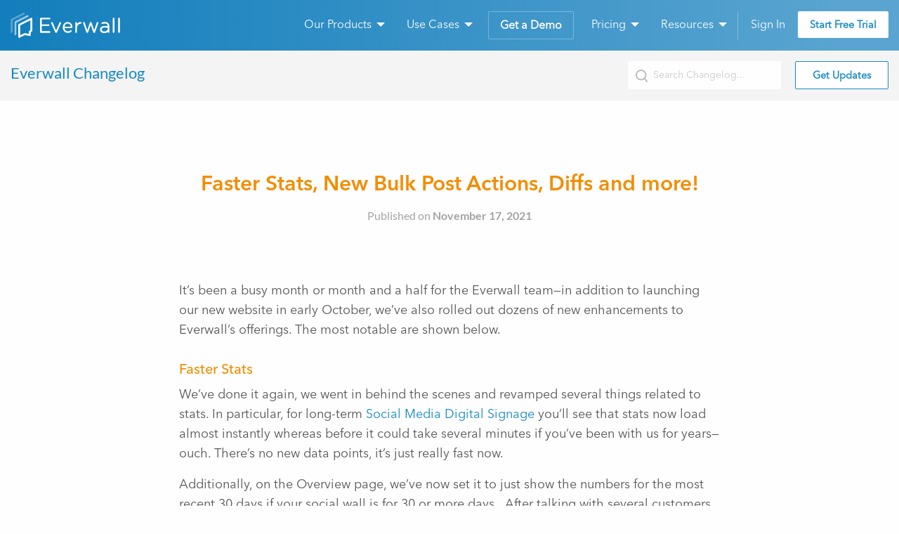

--- FILE ---
content_type: text/html; charset=UTF-8
request_url: https://everwall.com/changelog/faster-stats-new-bulk-post-actions-diffs-and-more/
body_size: 14835
content:
<!doctype html>
<html class="no-js preload" lang="en">

<head>
  <!-- Google Tag Manager -->
  <script>
    (function(w, d, s, l, i) {
      w[l] = w[l] || [];
      w[l].push({
        'gtm.start': new Date().getTime(),
        event: 'gtm.js'
      });
      var f = d.getElementsByTagName(s)[0],
        j = d.createElement(s),
        dl = l != 'dataLayer' ? '&l=' + l : '';
      j.async = true;
      j.src =
        'https://www.googletagmanager.com/gtm.js?id=' + i + dl;
      f.parentNode.insertBefore(j, f);
    })(window, document, 'script', 'dataLayer', 'GTM-TX32JLJ');
  </script>
  <!-- End Google Tag Manager -->

  <meta charset="utf-8">
  <meta http-equiv="x-ua-compatible" content="ie=edge">
  <meta name="viewport" content="width=device-width, initial-scale=1.0">
    <title>Faster Stats, New Bulk Post Actions, Diffs and more! &#8212; Everwall</title>
  <link rel="icon" type="image/svg+xml" href="https://everwall.com/wp-content/themes/everwall/img/favicons/favicon-light.svg?v=5Aey9NlPo7" media="(prefers-color-scheme: light)">
  <link rel="icon" type="image/svg+xml" href="https://everwall.com/wp-content/themes/everwall/img/favicons/favicon-dark.svg?v=5Aey9NlPo7" media="(prefers-color-scheme: dark)">
  <!-- The below "favicon.svg" has media-prefers embedded, and combined with the above two with media tags, fixes all browsers for light or dark mode -->
  <link rel="icon" type="image/svg+xml" href="https://everwall.com/wp-content/themes/everwall/img/favicons/favicon.svg?v=5Aey9NlPo7">
  <link rel="icon" type="image/png" href="https://everwall.com/wp-content/themes/everwall/img/favicons/favicon.png?v=5Aey9NlPo7">
  <link rel="apple-touch-icon" sizes="180x180" href="https://everwall.com/wp-content/themes/everwall/img/favicons/apple-touch-icon.png?v=uCzDCO">
  <link rel="icon" type="image/png" sizes="32x32" href="https://everwall.com/wp-content/themes/everwall/img/favicons/favicon-32x32.png?v=uCzDCO">
  <link rel="icon" type="image/png" sizes="16x16" href="https://everwall.com/wp-content/themes/everwall/img/favicons/favicon-16x16.png?v=uCzDCO">
  <link rel="manifest" href="https://everwall.com/wp-content/themes/everwall/img/favicons/site.webmanifest?v=uCzDCO">
  <link rel="mask-icon" href="https://everwall.com/wp-content/themes/everwall/img/favicons/safari-pinned-tab.svg?v=uCzDCO" color="#137ebc">
  <!-- Commenting out the ico, even though it's the most supported; it overrides the svg, media-prefers, and png versions defined above. -->
  <!-- <link rel="shortcut icon" href="https://everwall.com/wp-content/themes/everwall/img/favicons/favicon.ico?v=uCzDCO"> -->
  <meta name="msapplication-TileColor" content="#137ebc">
  <meta name="msapplication-config" content="https://everwall.com/wp-content/themes/everwall/img/favicons/browserconfig.xml?v=uCzDCO">
  <meta name="theme-color" content="#137ebc">

        <link rel="alternate" type="application/rss+xml" title="Everwall Changelog" href="https://everwall.com/feed/changelog/" />
    <link href="https://account.everwall.com/fonts/3ac2bc78/css/external-min.css" rel="stylesheet">

  <script type="text/javascript">
    (function(c, l, a, r, i, t, y) {
      c[a] = c[a] || function() {
        (c[a].q = c[a].q || []).push(arguments)
      };
      t = l.createElement(r);
      t.async = 1;
      t.src = "https://www.clarity.ms/tag/" + i;
      y = l.getElementsByTagName(r)[0];
      y.parentNode.insertBefore(t, y);
    })(window, document, "clarity", "script", "8rob7sejjf");
  </script>

  <script>
    (function(w, d, t, r, u) {
      var f, n, i;
      w[u] = w[u] || [], f = function() {
        var o = {
          ti: "343036322"
        };
        o.q = w[u], w[u] = new UET(o), w[u].push("pageLoad")
      }, n = d.createElement(t), n.src = r, n.async = 1, n.onload = n.onreadystatechange = function() {
        var s = this.readyState;
        s && s !== "loaded" && s !== "complete" || (f(), n.onload = n.onreadystatechange = null)
      }, i = d.getElementsByTagName(t)[0], i.parentNode.insertBefore(n, i)
    })(window, document, "script", "//bat.bing.com/bat.js", "uetq");
  </script>

    <!-- apollo -->
  <script>function initApollo(){var n=Math.random().toString(36).substring(7),o=document.createElement("script");
  o.src="https://assets.apollo.io/micro/website-tracker/tracker.iife.js?nocache="+n,o.async=!0,o.defer=!0,
  o.onload=function(){window.trackingFunctions.onLoad({appId:"66da118f122c8f02d2674982"})},
  document.head.appendChild(o)}initApollo();
  </script>

  <!-- rb2b -->
  <script>!function () {var reb2b = window.reb2b = window.reb2b || [];if (reb2b.invoked) return;reb2b.invoked = true;reb2b.methods = ["identify", "collect"];reb2b.factory = function (method) {return function () {var args = Array.prototype.slice.call(arguments);args.unshift(method);reb2b.push(args);return reb2b;};};for (var i = 0; i < reb2b.methods.length; i++) {var key = reb2b.methods[i];reb2b[key] = reb2b.factory(key);}reb2b.load = function (key) {var script = document.createElement("script");script.type = "text/javascript";script.async = true;script.src = "https://s3-us-west-2.amazonaws.com/b2bjsstore/b/" + key + "/LNKLDHM5X8OJ.js.gz";var first = document.getElementsByTagName("script")[0];first.parentNode.insertBefore(script, first);};reb2b.SNIPPET_VERSION = "1.0.1";reb2b.load("LNKLDHM5X8OJ");}();</script>
  
  <meta name='robots' content='index, follow, max-image-preview:large, max-snippet:-1, max-video-preview:-1' />

	<!-- This site is optimized with the Yoast SEO plugin v26.6 - https://yoast.com/wordpress/plugins/seo/ -->
	<link rel="canonical" href="https://everwall.com/changelog/faster-stats-new-bulk-post-actions-diffs-and-more/" />
	<meta property="og:locale" content="en_US" />
	<meta property="og:type" content="article" />
	<meta property="og:title" content="Faster Stats, New Bulk Post Actions, Diffs and more! &#8212; Everwall" />
	<meta property="og:description" content="It&#8217;s been a busy month or month and a half for the Everwall team—in addition to launching our new website in early October, we&#8217;ve also rolled out dozens of new enhancements to Everwall&#8217;s offerings. The most notable are shown below. Faster Stats We&#8217;ve done it again, we went in behind the scenes and revamped several things related to stats. In particular, for long-term Social Media Digital Signage you&#8217;ll see that stats now load almost instantly whereas before it could take several minutes if you&#8217;ve been with us for years—ouch. There&#8217;s no new data points, it&#8217;s just really fast now. Additionally, [&hellip;]" />
	<meta property="og:url" content="https://everwall.com/changelog/faster-stats-new-bulk-post-actions-diffs-and-more/" />
	<meta property="og:site_name" content="Everwall" />
	<meta property="article:publisher" content="https://www.facebook.com/tweetwall" />
	<meta property="article:modified_time" content="2021-11-18T08:30:06+00:00" />
	<meta property="og:image" content="https://everwall.com/wp-content/uploads/2021/11/Bulk-Moderation-Tools.png" />
	<meta name="twitter:card" content="summary_large_image" />
	<meta name="twitter:site" content="@everwall" />
	<meta name="twitter:label1" content="Est. reading time" />
	<meta name="twitter:data1" content="6 minutes" />
	<script type="application/ld+json" class="yoast-schema-graph">{"@context":"https://schema.org","@graph":[{"@type":"WebPage","@id":"https://everwall.com/changelog/faster-stats-new-bulk-post-actions-diffs-and-more/","url":"https://everwall.com/changelog/faster-stats-new-bulk-post-actions-diffs-and-more/","name":"Faster Stats, New Bulk Post Actions, Diffs and more! &#8212; Everwall","isPartOf":{"@id":"https://everwall.com/#website"},"primaryImageOfPage":{"@id":"https://everwall.com/changelog/faster-stats-new-bulk-post-actions-diffs-and-more/#primaryimage"},"image":{"@id":"https://everwall.com/changelog/faster-stats-new-bulk-post-actions-diffs-and-more/#primaryimage"},"thumbnailUrl":"https://everwall.com/wp-content/uploads/2021/11/Bulk-Moderation-Tools.png","datePublished":"2021-11-17T22:26:32+00:00","dateModified":"2021-11-18T08:30:06+00:00","breadcrumb":{"@id":"https://everwall.com/changelog/faster-stats-new-bulk-post-actions-diffs-and-more/#breadcrumb"},"inLanguage":"en-US","potentialAction":[{"@type":"ReadAction","target":["https://everwall.com/changelog/faster-stats-new-bulk-post-actions-diffs-and-more/"]}]},{"@type":"ImageObject","inLanguage":"en-US","@id":"https://everwall.com/changelog/faster-stats-new-bulk-post-actions-diffs-and-more/#primaryimage","url":"https://everwall.com/wp-content/uploads/2021/11/Bulk-Moderation-Tools.png","contentUrl":"https://everwall.com/wp-content/uploads/2021/11/Bulk-Moderation-Tools.png","width":2322,"height":962,"caption":"Bulk Moderation Tools"},{"@type":"BreadcrumbList","@id":"https://everwall.com/changelog/faster-stats-new-bulk-post-actions-diffs-and-more/#breadcrumb","itemListElement":[{"@type":"ListItem","position":1,"name":"Home","item":"https://everwall.com/"},{"@type":"ListItem","position":2,"name":"Faster Stats, New Bulk Post Actions, Diffs and more!"}]},{"@type":"WebSite","@id":"https://everwall.com/#website","url":"https://everwall.com/","name":"Everwall","description":"We make it simple to beautifully display a social media wall at your event.","publisher":{"@id":"https://everwall.com/#organization"},"potentialAction":[{"@type":"SearchAction","target":{"@type":"EntryPoint","urlTemplate":"https://everwall.com/?s={search_term_string}"},"query-input":{"@type":"PropertyValueSpecification","valueRequired":true,"valueName":"search_term_string"}}],"inLanguage":"en-US"},{"@type":"Organization","@id":"https://everwall.com/#organization","name":"Everwall, Inc.","url":"https://everwall.com/","logo":{"@type":"ImageObject","inLanguage":"en-US","@id":"https://everwall.com/#/schema/logo/image/","url":"https://everwall.com/wp-content/uploads/2021/08/Everwall-logo-white.png","contentUrl":"https://everwall.com/wp-content/uploads/2021/08/Everwall-logo-white.png","width":1928,"height":580,"caption":"Everwall, Inc."},"image":{"@id":"https://everwall.com/#/schema/logo/image/"},"sameAs":["https://www.facebook.com/tweetwall","https://x.com/everwall","https://www.instagram.com/tweetwall/","https://www.linkedin.com/company/everwall/","https://youtube.com/tweetwall"]}]}</script>
	<!-- / Yoast SEO plugin. -->


<link rel='dns-prefetch' href='//client.crisp.chat' />
<link rel="alternate" title="oEmbed (JSON)" type="application/json+oembed" href="https://everwall.com/wp-json/oembed/1.0/embed?url=https%3A%2F%2Feverwall.com%2Fchangelog%2Ffaster-stats-new-bulk-post-actions-diffs-and-more%2F" />
<link rel="alternate" title="oEmbed (XML)" type="text/xml+oembed" href="https://everwall.com/wp-json/oembed/1.0/embed?url=https%3A%2F%2Feverwall.com%2Fchangelog%2Ffaster-stats-new-bulk-post-actions-diffs-and-more%2F&#038;format=xml" />
<style id='wp-img-auto-sizes-contain-inline-css' type='text/css'>
img:is([sizes=auto i],[sizes^="auto," i]){contain-intrinsic-size:3000px 1500px}
/*# sourceURL=wp-img-auto-sizes-contain-inline-css */
</style>
<style id='classic-theme-styles-inline-css' type='text/css'>
/*! This file is auto-generated */
.wp-block-button__link{color:#fff;background-color:#32373c;border-radius:9999px;box-shadow:none;text-decoration:none;padding:calc(.667em + 2px) calc(1.333em + 2px);font-size:1.125em}.wp-block-file__button{background:#32373c;color:#fff;text-decoration:none}
/*# sourceURL=/wp-includes/css/classic-themes.min.css */
</style>
<link rel='stylesheet' id='main-css' href='https://everwall.com/wp-content/themes/everwall/css/main.css?ver=6.9' type='text/css' media='all' />
<link rel='stylesheet' id='tablepress-custom-css' href='https://everwall.com/wp-content/tablepress-custom.min.css?ver=47' type='text/css' media='all' />
<link rel='stylesheet' id='hcb-style-css' href='https://everwall.com/wp-content/plugins/highlighting-code-block/build/css/hcb--dark.css?ver=0126190437' type='text/css' media='all' />
<style id='hcb-style-inline-css' type='text/css'>
:root{--hcb--fz--base: 14px}:root{--hcb--fz--mobile: 13px}:root{--hcb--ff:Menlo, Consolas, "Hiragino Kaku Gothic ProN", "Hiragino Sans", Meiryo, sans-serif;}.hcb_wrap pre{-webkit-font-smoothing: antialiased;-moz-osx-font-smoothing: grayscale;}
/*# sourceURL=hcb-style-inline-css */
</style>
<style>
    body.admin-bar {
      margin-top: -32px !important;
    }
    body.admin-bar #wphead {
      padding-top: 0;
    }
    #wpadminbar {
      top: auto !important;
      bottom: 0;
      position: fixed;
    }
    #wpadminbar .quicklinks .menupop ul {
      position: absolute;
      bottom: 32px;
      background-color: #23282d;
    }
    #wpadminbar .quicklinks .menupop ul + ul {
      bottom: 70px;
    }
    #wpadminbar .quicklinks .menupop ul ul {
      transform: translateY(62px);
      -webkit-transform: translateY(62px);
      -ms-transform: translateY(62px);
    }
    #wpadminbar .quicklinks .menupop ul.ab-sub-secondary {
      bottom: 64px;
      position: absolute;
    }
    @media screen and (max-width: 782px) {
      #wpadminbar .quicklinks .menupop ul {
        bottom: 46px;
      }

      #wpadminbar .quicklinks .menupop ul + ul,
      #wpadminbar .quicklinks .menupop ul.ab-sub-secondary {
        bottom: 86px;
      }

      #wpadminbar .quicklinks .menupop ul ul {
        transform: translateY(92px);
        -webkit-transform: translateY(92px);
        -ms-transform: translateY(92px);
      }
    }
  </style><style id='wp-block-paragraph-inline-css' type='text/css'>
.is-small-text{font-size:.875em}.is-regular-text{font-size:1em}.is-large-text{font-size:2.25em}.is-larger-text{font-size:3em}.has-drop-cap:not(:focus):first-letter{float:left;font-size:8.4em;font-style:normal;font-weight:100;line-height:.68;margin:.05em .1em 0 0;text-transform:uppercase}body.rtl .has-drop-cap:not(:focus):first-letter{float:none;margin-left:.1em}p.has-drop-cap.has-background{overflow:hidden}:root :where(p.has-background){padding:1.25em 2.375em}:where(p.has-text-color:not(.has-link-color)) a{color:inherit}p.has-text-align-left[style*="writing-mode:vertical-lr"],p.has-text-align-right[style*="writing-mode:vertical-rl"]{rotate:180deg}
/*# sourceURL=https://everwall.com/wp-includes/blocks/paragraph/style.min.css */
</style>
<style id='global-styles-inline-css' type='text/css'>
:root{--wp--preset--aspect-ratio--square: 1;--wp--preset--aspect-ratio--4-3: 4/3;--wp--preset--aspect-ratio--3-4: 3/4;--wp--preset--aspect-ratio--3-2: 3/2;--wp--preset--aspect-ratio--2-3: 2/3;--wp--preset--aspect-ratio--16-9: 16/9;--wp--preset--aspect-ratio--9-16: 9/16;--wp--preset--color--black: #000000;--wp--preset--color--cyan-bluish-gray: #abb8c3;--wp--preset--color--white: #ffffff;--wp--preset--color--pale-pink: #f78da7;--wp--preset--color--vivid-red: #cf2e2e;--wp--preset--color--luminous-vivid-orange: #ff6900;--wp--preset--color--luminous-vivid-amber: #fcb900;--wp--preset--color--light-green-cyan: #7bdcb5;--wp--preset--color--vivid-green-cyan: #00d084;--wp--preset--color--pale-cyan-blue: #8ed1fc;--wp--preset--color--vivid-cyan-blue: #0693e3;--wp--preset--color--vivid-purple: #9b51e0;--wp--preset--gradient--vivid-cyan-blue-to-vivid-purple: linear-gradient(135deg,rgb(6,147,227) 0%,rgb(155,81,224) 100%);--wp--preset--gradient--light-green-cyan-to-vivid-green-cyan: linear-gradient(135deg,rgb(122,220,180) 0%,rgb(0,208,130) 100%);--wp--preset--gradient--luminous-vivid-amber-to-luminous-vivid-orange: linear-gradient(135deg,rgb(252,185,0) 0%,rgb(255,105,0) 100%);--wp--preset--gradient--luminous-vivid-orange-to-vivid-red: linear-gradient(135deg,rgb(255,105,0) 0%,rgb(207,46,46) 100%);--wp--preset--gradient--very-light-gray-to-cyan-bluish-gray: linear-gradient(135deg,rgb(238,238,238) 0%,rgb(169,184,195) 100%);--wp--preset--gradient--cool-to-warm-spectrum: linear-gradient(135deg,rgb(74,234,220) 0%,rgb(151,120,209) 20%,rgb(207,42,186) 40%,rgb(238,44,130) 60%,rgb(251,105,98) 80%,rgb(254,248,76) 100%);--wp--preset--gradient--blush-light-purple: linear-gradient(135deg,rgb(255,206,236) 0%,rgb(152,150,240) 100%);--wp--preset--gradient--blush-bordeaux: linear-gradient(135deg,rgb(254,205,165) 0%,rgb(254,45,45) 50%,rgb(107,0,62) 100%);--wp--preset--gradient--luminous-dusk: linear-gradient(135deg,rgb(255,203,112) 0%,rgb(199,81,192) 50%,rgb(65,88,208) 100%);--wp--preset--gradient--pale-ocean: linear-gradient(135deg,rgb(255,245,203) 0%,rgb(182,227,212) 50%,rgb(51,167,181) 100%);--wp--preset--gradient--electric-grass: linear-gradient(135deg,rgb(202,248,128) 0%,rgb(113,206,126) 100%);--wp--preset--gradient--midnight: linear-gradient(135deg,rgb(2,3,129) 0%,rgb(40,116,252) 100%);--wp--preset--font-size--small: 13px;--wp--preset--font-size--medium: 20px;--wp--preset--font-size--large: 36px;--wp--preset--font-size--x-large: 42px;--wp--preset--spacing--20: 0.44rem;--wp--preset--spacing--30: 0.67rem;--wp--preset--spacing--40: 1rem;--wp--preset--spacing--50: 1.5rem;--wp--preset--spacing--60: 2.25rem;--wp--preset--spacing--70: 3.38rem;--wp--preset--spacing--80: 5.06rem;--wp--preset--shadow--natural: 6px 6px 9px rgba(0, 0, 0, 0.2);--wp--preset--shadow--deep: 12px 12px 50px rgba(0, 0, 0, 0.4);--wp--preset--shadow--sharp: 6px 6px 0px rgba(0, 0, 0, 0.2);--wp--preset--shadow--outlined: 6px 6px 0px -3px rgb(255, 255, 255), 6px 6px rgb(0, 0, 0);--wp--preset--shadow--crisp: 6px 6px 0px rgb(0, 0, 0);}:where(.is-layout-flex){gap: 0.5em;}:where(.is-layout-grid){gap: 0.5em;}body .is-layout-flex{display: flex;}.is-layout-flex{flex-wrap: wrap;align-items: center;}.is-layout-flex > :is(*, div){margin: 0;}body .is-layout-grid{display: grid;}.is-layout-grid > :is(*, div){margin: 0;}:where(.wp-block-columns.is-layout-flex){gap: 2em;}:where(.wp-block-columns.is-layout-grid){gap: 2em;}:where(.wp-block-post-template.is-layout-flex){gap: 1.25em;}:where(.wp-block-post-template.is-layout-grid){gap: 1.25em;}.has-black-color{color: var(--wp--preset--color--black) !important;}.has-cyan-bluish-gray-color{color: var(--wp--preset--color--cyan-bluish-gray) !important;}.has-white-color{color: var(--wp--preset--color--white) !important;}.has-pale-pink-color{color: var(--wp--preset--color--pale-pink) !important;}.has-vivid-red-color{color: var(--wp--preset--color--vivid-red) !important;}.has-luminous-vivid-orange-color{color: var(--wp--preset--color--luminous-vivid-orange) !important;}.has-luminous-vivid-amber-color{color: var(--wp--preset--color--luminous-vivid-amber) !important;}.has-light-green-cyan-color{color: var(--wp--preset--color--light-green-cyan) !important;}.has-vivid-green-cyan-color{color: var(--wp--preset--color--vivid-green-cyan) !important;}.has-pale-cyan-blue-color{color: var(--wp--preset--color--pale-cyan-blue) !important;}.has-vivid-cyan-blue-color{color: var(--wp--preset--color--vivid-cyan-blue) !important;}.has-vivid-purple-color{color: var(--wp--preset--color--vivid-purple) !important;}.has-black-background-color{background-color: var(--wp--preset--color--black) !important;}.has-cyan-bluish-gray-background-color{background-color: var(--wp--preset--color--cyan-bluish-gray) !important;}.has-white-background-color{background-color: var(--wp--preset--color--white) !important;}.has-pale-pink-background-color{background-color: var(--wp--preset--color--pale-pink) !important;}.has-vivid-red-background-color{background-color: var(--wp--preset--color--vivid-red) !important;}.has-luminous-vivid-orange-background-color{background-color: var(--wp--preset--color--luminous-vivid-orange) !important;}.has-luminous-vivid-amber-background-color{background-color: var(--wp--preset--color--luminous-vivid-amber) !important;}.has-light-green-cyan-background-color{background-color: var(--wp--preset--color--light-green-cyan) !important;}.has-vivid-green-cyan-background-color{background-color: var(--wp--preset--color--vivid-green-cyan) !important;}.has-pale-cyan-blue-background-color{background-color: var(--wp--preset--color--pale-cyan-blue) !important;}.has-vivid-cyan-blue-background-color{background-color: var(--wp--preset--color--vivid-cyan-blue) !important;}.has-vivid-purple-background-color{background-color: var(--wp--preset--color--vivid-purple) !important;}.has-black-border-color{border-color: var(--wp--preset--color--black) !important;}.has-cyan-bluish-gray-border-color{border-color: var(--wp--preset--color--cyan-bluish-gray) !important;}.has-white-border-color{border-color: var(--wp--preset--color--white) !important;}.has-pale-pink-border-color{border-color: var(--wp--preset--color--pale-pink) !important;}.has-vivid-red-border-color{border-color: var(--wp--preset--color--vivid-red) !important;}.has-luminous-vivid-orange-border-color{border-color: var(--wp--preset--color--luminous-vivid-orange) !important;}.has-luminous-vivid-amber-border-color{border-color: var(--wp--preset--color--luminous-vivid-amber) !important;}.has-light-green-cyan-border-color{border-color: var(--wp--preset--color--light-green-cyan) !important;}.has-vivid-green-cyan-border-color{border-color: var(--wp--preset--color--vivid-green-cyan) !important;}.has-pale-cyan-blue-border-color{border-color: var(--wp--preset--color--pale-cyan-blue) !important;}.has-vivid-cyan-blue-border-color{border-color: var(--wp--preset--color--vivid-cyan-blue) !important;}.has-vivid-purple-border-color{border-color: var(--wp--preset--color--vivid-purple) !important;}.has-vivid-cyan-blue-to-vivid-purple-gradient-background{background: var(--wp--preset--gradient--vivid-cyan-blue-to-vivid-purple) !important;}.has-light-green-cyan-to-vivid-green-cyan-gradient-background{background: var(--wp--preset--gradient--light-green-cyan-to-vivid-green-cyan) !important;}.has-luminous-vivid-amber-to-luminous-vivid-orange-gradient-background{background: var(--wp--preset--gradient--luminous-vivid-amber-to-luminous-vivid-orange) !important;}.has-luminous-vivid-orange-to-vivid-red-gradient-background{background: var(--wp--preset--gradient--luminous-vivid-orange-to-vivid-red) !important;}.has-very-light-gray-to-cyan-bluish-gray-gradient-background{background: var(--wp--preset--gradient--very-light-gray-to-cyan-bluish-gray) !important;}.has-cool-to-warm-spectrum-gradient-background{background: var(--wp--preset--gradient--cool-to-warm-spectrum) !important;}.has-blush-light-purple-gradient-background{background: var(--wp--preset--gradient--blush-light-purple) !important;}.has-blush-bordeaux-gradient-background{background: var(--wp--preset--gradient--blush-bordeaux) !important;}.has-luminous-dusk-gradient-background{background: var(--wp--preset--gradient--luminous-dusk) !important;}.has-pale-ocean-gradient-background{background: var(--wp--preset--gradient--pale-ocean) !important;}.has-electric-grass-gradient-background{background: var(--wp--preset--gradient--electric-grass) !important;}.has-midnight-gradient-background{background: var(--wp--preset--gradient--midnight) !important;}.has-small-font-size{font-size: var(--wp--preset--font-size--small) !important;}.has-medium-font-size{font-size: var(--wp--preset--font-size--medium) !important;}.has-large-font-size{font-size: var(--wp--preset--font-size--large) !important;}.has-x-large-font-size{font-size: var(--wp--preset--font-size--x-large) !important;}
/*# sourceURL=global-styles-inline-css */
</style>
</head>

<body class="wp-singular changelog-template-default single single-changelog postid-4810 wp-theme-everwall locale-en-us">
  <!-- Google Tag Manager (noscript) -->
  <noscript><iframe src="https://www.googletagmanager.com/ns.html?id=GTM-TX32JLJ" height="0" width="0" style="display:none;visibility:hidden"></iframe></noscript>
  <!-- End Google Tag Manager (noscript) -->
  <div class="grid-y grid-frame">
    <header>
            <div class="top-bar-wrapper" role="navigation" data-sticky-container>
        <div class="grid-container">
          <!-- <div class="top-bar" data-sticky data-options="marginTop:0;" data-top-anchor="1" style="width:100%"> -->
          <div class="top-bar sticky" data-sticky data-sticky-on="small" data-options="marginTop: 0; dynamicHeight: false;" style="width: 100%; z-index: 99;">
            <div class="top-bar-left">
              <a href="/"><img src="https://everwall.com/wp-content/themes/everwall/img/logo-header.svg" alt="Everwall" height="36" width="156"></a>
            </div>
            <div class="top-bar-right">
              <div class="mobile-menu">
                <div class="hamburger">
                  <!-- A fake / hidden checkbox is used as click receiver,
                    so you can use the :checked selector on it. -->
                  <input type="checkbox" aria-label="Open Menu" />

                  <!--
                    Some spans to act as a hamburger.
                    -->
                  <span></span>
                  <span></span>
                  <span></span>

                  <ul></ul>
                </div>
              </div>
              <div class="desktop-menu">
                <ul class="top-bar-menu dropdown menu" data-dropdown-menu data-alignment="left">
                  <li class="has-submenu products is-dropdown-submenu-parent">
                    <a href="/products/" class="menu-link">Our Products</a>
                    <ul class="wwd submenu menu vertical" data-submenu>
                      <li><a href="/products/event-social-wall/">
                          <div class="stacked-menu-icon"><img class="inline-svg" src="https://everwall.com/wp-content/themes/everwall/img/icon-event-wall.svg" alt=""></div>
                          <div class="stacked-menu-text"><strong>Event Social Walls</strong><br>Custom built social walls for the duration of your event.</div>
                        </a></li>
                      <li><a href="/products/social-media-digital-signage/">
                          <div class="stacked-menu-icon"><img class="inline-svg" src="https://everwall.com/wp-content/themes/everwall/img/icon-social-media-digital-signage.svg" alt=""></div>
                          <div class="stacked-menu-text"><strong>Ongoing Social Walls (Digital Signage)</strong><br>Display social media on your office, lobby, or retail signage.</div>
                        </a></li>
                      <li><a href="/products/social-media-hubs/">
                          <div class="stacked-menu-icon"><img class="inline-svg" src="https://everwall.com/wp-content/themes/everwall/img/icon-social-media-hub.svg" alt=""></div>
                          <div class="stacked-menu-text"><strong>Social Media Hubs for your Website</strong><br>Embed a social wall on your website for the world to see.</div>
                        </a></li>
                    </ul>
                  </li>
                  <li class="has-submenu industries is-dropdown-submenu-parent">
                    <a href="/use-cases/" class="menu-link">Use Cases</a>
                    <ul class="submenu menu vertical" data-submenu>
                      <li><a href="/use-cases/conferences/" class="first-item">Conferences</a></li>
                      <li><a href="/use-cases/education/">Education</a></li>
                      <li><a href="/use-cases/experiential-events/">Experiential Events</a></li>
                      <li><a href="/use-cases/nonprofit-social-walls/">Nonprofits &amp; Charities</a></li>
                      <li><a href="/use-cases/video/">Live &amp; Streaming Video</a></li>
                      <li><a href="/use-cases/private-events/">Private Events</a></li>
                      <li><a href="/use-cases/webinars-virtual-events/">Webinars &amp; Virtual Events</a></li>
                      <li><a href="/use-cases/worship/" class="last-item">Worship &amp; Churches</a></li>
                    </ul>
                  </li>
                  <li class="no-submenu"><a href="/demo/" class="menu-link attention">Get a Demo</a></li>
                  <li class="has-submenu products is-dropdown-submenu-parent">
                    <a href="/pricing/" class="menu-link">Pricing</a>
                    <ul class="wwd submenu menu vertical" data-submenu>
                      <li><a href="/pricing/event-social-wall/">
                          <div class="stacked-menu-icon"><img class="inline-svg" src="https://everwall.com/wp-content/themes/everwall/img/icon-event-wall.svg" alt=""></div>
                          <div class="stacked-menu-text"><strong>Event Social Walls</strong><br>Custom built social walls for the duration of your event.</div>
                        </a></li>
                      <li><a href="/pricing/social-media-digital-signage/">
                          <div class="stacked-menu-icon"><img class="inline-svg" src="https://everwall.com/wp-content/themes/everwall/img/icon-social-media-digital-signage.svg" alt=""></div>
                          <div class="stacked-menu-text"><strong>Ongoing Social Walls</strong><br>Social walls for offices or retail with no set end date.</div>
                        </a></li>
                      <li><a href="/pricing/social-media-hubs/">
                          <div class="stacked-menu-icon"><img class="inline-svg" src="https://everwall.com/wp-content/themes/everwall/img/icon-social-media-hub.svg" alt=""></div>
                          <div class="stacked-menu-text"><strong>Social Media Hubs for your Website</strong><br>Embed a social wall on your website for the world to see.</div>
                        </a></li>
                      <li><a href="/pricing/all-access/">
                          <div class="stacked-menu-icon"><img class="inline-svg" src="https://everwall.com/wp-content/themes/everwall/img/icon-all-access.svg" alt=""></div>
                          <div class="stacked-menu-text"><strong>All Access</strong><br>Get all of our products for a single price.</div>
                        </a></li>
                    </ul>
                  </li>
                  <li class="has-submenu resources is-dropdown-submenu-parent">
                    <a href="#" class="menu-link">Resources</a>
                    <ul class="submenu menu vertical" data-submenu>
                      <li><a href="/faqs/" class="first-item">FAQs</a></li>
                      <li><a href="/tutorials/">Tutorials</a></li>
                      <li><a href="/sources/">Content Sources</a></li>
                      <li><a href="/case-studies/">Customer Case Studies</a></li>
                      <li><a href="/blog/">Everwall Blog</a></li>
                      <li><a href="/support/" class="last-item">Contact Support</a></li>
                    </ul>
                  </li>
                  <li class="seperator"></li>
                  <li class="no-submenu"><a href="https://account.everwall.com/" class="menu-link header-signin-link">Sign In</a></li>
                                    <li><a href="https://account.everwall.com/register?new_wall=true&type=event" class="button white header-create-link">Start Free Trial</a></li>
                </ul>
              </div>
            </div>
          </div>
        </div>
        <ul class="mobile-menu-items">
          <a href="/products/">
            <li>What We Do</li>
          </a>
          <a href="/use-cases/">
            <li>Where We Are</li>
          </a>
          <a href="/case-studies/">
            <li>Case Studies</li>
          </a>
          <a href="/pricing/">
            <li>Pricing</li>
          </a>
          <a href="/demo/">
            <li>Get a Demo</li>
          </a>
          <a href="https://account.everwall.com/">
            <li>Sign In</li>
          </a>
          <a href="https://account.everwall.com/register">
            <li class="last-item">Register</li>
          </a>
        </ul>
                                  <div class="blog-header">
            <div class="grid-container">
              <div class="grid-x grid-padding-x">
                <div class="small-10 medium-7 large-7 cell">
                  <h2><a href="/changelog/">Everwall Changelog</a></h2>
                </div>
                <div class="small-2 medium-5 large-5 cell text-right">
                  <div class="mobile-menu">
                    <div class="mobile-icon" data-open="mobile-search-modal" aria-controls="mobile-search-modal" aria-haspopup="true"><img class="inline-svg mobile-menu-search" src="https://everwall.com/wp-content/themes/everwall/img/icon-search.svg" alt="Mobile Search"></div>
                  </div>
                  <div class="desktop-menu">
                    <div class="search">
                      <form role="search" action="https://everwall.com/" method="get">
                        <input type="search" name="s" placeholder="Search Changelog..." aria-label="Search the Everwall Changelog">
                        <input type="hidden" name="post_type" value="changelog" />
                        <input type="submit" alt="Search" value="Search" class="button" />
                      </form>
                    </div>
                    <a href="/blog/newsletter/" class="button subscribe-btn text-left">Get Updates</a>
                  </div>
                  <div class="reveal" id="mobile-search-modal" data-reveal>
                    <h1>Search the Everwall Changelog</h1>
                    <div class="search">
                      <form role="search" action="https://everwall.com/" method="get">
                        <input type="search" name="s" placeholder="Search the Changelog..." aria-label="Search the Everwall Changelog">
                        <input type="hidden" name="post_type" value="changelog" />
                        <input type="submit" alt="Search" value="Search" class="button" />
                      </form>
                    </div>
                    <button class="close-button" data-close aria-label="Close modal" type="button">
                      <span aria-hidden="true">&times;</span>
                    </button>
                  </div>
                </div>
              </div>
            </div>
          </div>
              </div>
          </header>
    <main>
              <div class="top-bar-spacer">&nbsp;</div>
      <section class="main">
  <div class="grid-container">
    <div class="grid-x grid-padding-x">
  <div class="large-12 cell">
    <div class="post-wrapper">
      <h1 class="text-center"><a href="https://everwall.com/changelog/faster-stats-new-bulk-post-actions-diffs-and-more/">Faster Stats, New Bulk Post Actions, Diffs and more!</a></h1>
      <p class="publish-date text-center">Published on <b>November 17, 2021</b></p>      <p class="featured-image"></p>      <div class="grid-x grid-padding-x"><div class="large-8 small-12 large-offset-2 cell">            <p>It&#8217;s been a busy month or month and a half for the Everwall team—in addition to launching our new website in early October, we&#8217;ve also rolled out dozens of new enhancements to Everwall&#8217;s offerings. The most notable are shown below.<span id="more-4810"></span></p>
<h2>Faster Stats</h2>
<p>We&#8217;ve done it again, we went in behind the scenes and revamped several things related to stats. In particular, for long-term <a href="/products/social-media-digital-signage/">Social Media Digital Signage</a> you&#8217;ll see that stats now load almost instantly whereas before it could take several minutes if you&#8217;ve been with us for years—ouch. There&#8217;s no new data points, it&#8217;s just really fast now.</p>
<p>Additionally, on the Overview page, we&#8217;ve now set it to just show the numbers for the most recent 30 days if your social wall is for 30 or more days.  After talking with several customers, showing you the stats for the past 3+ years on the Overview page wasn&#8217;t really beneficial when you can get that information from the Stats page directly if needed, and the Overview page is now faster because of this change too.</p>
<h2>New Bulk Actions</h2>
<p>Post management can be a pain when you&#8217;re working with thousands, tens of thousands, or even hundreds of thousands of posts.  Even more so when you&#8217;re supposed to be monitoring an event and setup Everwall to be too broad and now you have all those posts instead of just your event&#8217;s posts.  To assist with this scenario, we&#8217;ve added several new tools for posts that we collectively call bulk actions.</p>
<p>These bulk actions fall under two categories, <em>with</em> Full Moderation, and <em>without</em> Full Moderation.</p>
<h3>With Full Moderation</h3>
<p>If you&#8217;ve purchased Full Moderation for your social wall, and are on the Moderation Queue page, you can now do the following Bulk Actions:</p>
<ul>
<li><em>Approve All Moderated Posts</em> — Anything in the moderation queue will be approved and displayed.</li>
<li><em>Deny All Moderated Posts</em> — Anything in the moderation queue will be blocked (moved to the blocked queue).</li>
<li><em>Reprocess the Moderation Queue</em> — Make us go through each post in the moderation queue, and verify that it&#8217;s supposed to be there by comparing it against your current terms (only for Twitter and Instagram). This can be used if you setup a term to be monitored for, and then got a bunch of unrelated posts, so you removed a term and want the posts that it pulled in gone too.</li>
<li><em>Delete All Posts in the Moderated Queue</em> — Just like it says, it deletes all posts in the moderation queue. This is not the same as blocking a post.  This truly deletes them, so the only way to get it back would be to manually import the post.</li>
</ul>
<p><img fetchpriority="high" decoding="async" class="doreveal-repeat open-in-modal post-inline-image alignnone wp-image-4811 size-full" src="https://everwall.com/wp-content/uploads/2021/11/Bulk-Moderation-Tools.png" alt="Bulk Moderation Tools" width="2322" height="962" srcset="https://everwall.com/wp-content/uploads/2021/11/Bulk-Moderation-Tools.png 2322w, https://everwall.com/wp-content/uploads/2021/11/Bulk-Moderation-Tools-300x124.png 300w, https://everwall.com/wp-content/uploads/2021/11/Bulk-Moderation-Tools-1024x424.png 1024w, https://everwall.com/wp-content/uploads/2021/11/Bulk-Moderation-Tools-768x318.png 768w, https://everwall.com/wp-content/uploads/2021/11/Bulk-Moderation-Tools-1536x636.png 1536w, https://everwall.com/wp-content/uploads/2021/11/Bulk-Moderation-Tools-2048x848.png 2048w" sizes="(max-width: 2322px) 100vw, 2322px" /></p>
<p>&nbsp;</p>
<h3>Without Full Moderation, and/or on Displayed, Blocked, or Stashed Queue</h3>
<p><img decoding="async" class="doreveal-repeat-right open-in-modal post-inline-image alignright wp-image-4812 size-medium" src="https://everwall.com/wp-content/uploads/2021/11/Bulk-Tools-Displayed-Queue-300x266.png" alt="Bulk Tools - Displayed Queue" width="300" height="266" srcset="https://everwall.com/wp-content/uploads/2021/11/Bulk-Tools-Displayed-Queue-300x266.png 300w, https://everwall.com/wp-content/uploads/2021/11/Bulk-Tools-Displayed-Queue.png 512w" sizes="(max-width: 300px) 100vw, 300px" />If you are on the Displayed Queue, Blocked Queue, or the Stashed Queue, you&#8217;ll notice that you do not have all the same options.  Instead you&#8217;ll only see <em>Delete All (Displayed/Blocked/Stashed) Posts</em>, and the <em>Delete All Posts, in All Queues</em> options.</p>
<p>If you want to delete all posts in a specific queue, this is how you&#8217;ll do it. Blocking posts is fine for most users, but we&#8217;ve been asked over and over for a true delete option, without having to delete everything, and so that&#8217;s why this is now here.</p>
<p>Deleting All Posts in All Queues was there before, but now it has a new Nuke icon and is in red to better reflect that you&#8217;re about to kill all posts everywhere—the nuclear option if you will.</p>
<h2>Captions Upgrades, plus Diffs!</h2>
<p>If you&#8217;ve purchased Full Moderation, you can use our Captions feature to edit a post&#8217;s text, or an images Alt text. This is one of the hidden mini-gems that working with Everwall for your Social Walls provides.</p>
<p>Captions have been a part of Everwall for years now, but it was always kind of rough using them.  For example, say a post was overall good, and you wanted to show it on your social wall, but the person who sent it used WAAAAY too many hashtags.  You (previously) could &#8220;edit&#8221; that post by using the Captions feature, first by copying the text that you wanted from the original post, and then clicking on the Caption button, and finally by pasting the text into the Caption text box.  That was painful to write, so imagine how painful it&#8217;d be having to do it often.</p>
<p>Now, if you want to &#8220;edit&#8221; a post, it&#8217;s as simple as clicking on the Captions button (a pencil icon, and says &#8220;Captions&#8221; when you hover over it), and then clicking on the &#8220;Load Post&#8217;s Original Text&#8221; button. That&#8217;s it, now you can edit the text. It&#8217;s a huge timesaver.</p>
<p>Just like always, if you edit a Caption to a post being shown on the social wall already, it&#8217;ll update that text instantly with your new Caption text instead of showing the original post text.</p>
<p>Another pain point related to Captions was actually knowing if a post had been Captioned or not.  There really was no way to know without clicking on the Caption button to see if there was text in the Post Caption field. To help with knowing if a post has been Captioned, we now show a &#8220;Diff&#8221; of the post.  Basically, this:</p>
<p><img decoding="async" class="doreveal-repeat open-in-modal post-inline-image alignnone wp-image-4813 size-large" src="https://everwall.com/wp-content/uploads/2021/11/Captioned-Post-Diff-1024x312.png" alt="" width="1024" height="312" srcset="https://everwall.com/wp-content/uploads/2021/11/Captioned-Post-Diff-1024x312.png 1024w, https://everwall.com/wp-content/uploads/2021/11/Captioned-Post-Diff-300x91.png 300w, https://everwall.com/wp-content/uploads/2021/11/Captioned-Post-Diff-768x234.png 768w, https://everwall.com/wp-content/uploads/2021/11/Captioned-Post-Diff-1536x468.png 1536w, https://everwall.com/wp-content/uploads/2021/11/Captioned-Post-Diff.png 1902w" sizes="(max-width: 1024px) 100vw, 1024px" /></p>
<p>Notice how the original text is now crossed out, and the new captioned text is easy to see? It makes it really simple to know which posts you&#8217;ve edited the text for. If you have team members, looking at the post in the Account area, it&#8217;ll update in real-time here too.</p>
<h2>New Webex Content Source and Embedded App</h2>
<p>We&#8217;ve partnered with Webex, and now support using Webex Spaces as content sources for your social wall.  We also support—for the first time ever—showing your Social Wall as an Embedded App directly within the Webex App.  You can use the Embedded App as a tab in a Space, or within a Meeting context as a sidebar for everyone in the meeting to see.  You can learn more about the <a href="/blog/everwall-and-webex-have-partnered/">Webex partnership here</a>, and learn more about the <a href="/sources/webex/">Webex Content Source and Embedded App here</a>.</p>
<h2>General Quality of Life Changes</h2>
<ul>
<li>Blocked Keywords now removes duplicated terms that are already listed in the Profanity list.</li>
<li>The Profanity List has been updated to include more terms in Chinese, Tagalog, and Spanish.</li>
<li>Sources page has been updated to better show your terms when monitoring for many terms.</li>
<li><a href="/pricing/event-social-wall/full-service/">Full Service Social Walls</a> can now be purchased in with a credit card directly in the account area.  Contact support to convert a self-service social wall to being a full-service social wall for now.  In the future we have plans to allow you to convert it on your own. Not sure what the differences are? We have <a href="/faqs/self-service-vs-full-service/">an FAQ for that</a>.</li>
<li>We&#8217;ve added an <a href="/pricing/all-access/enterprise/">Enterprise All Access</a> plan, which offers a dedicated account manager and access to our premium support team, along with unlimited social walls.</li>
<li>Navigation: Made it easier to access your account level integrations and content sources.</li>
</ul>
<p>&nbsp;</p>
      </div></div>      <!-- <div class="grid-x grid-padding-x"><div class="large-8 small-12 large-offset-2 cell text-center">###</div></div> -->
                  <div class="share">
        <h4>Pretty good, right? Share this with your people.</h4>
        <div class="social-icons">
          <div class="icon doreveal-repeat"><a href="https://twitter.com/home?status=Faster Stats, New Bulk Post Actions, Diffs and more!%3A%20https%3A%2F%2Feverwall.com%2Fchangelog%2Ffaster-stats-new-bulk-post-actions-diffs-and-more%2F%20via%20%40tweetwall&source=tweetwall&related=tweetwall" target="_new"><img class="inline-svg" src="https://everwall.com/wp-content/themes/everwall/img/blog/social-twitter.svg" alt="Share via Twitter"></a></div>
          <div class="icon doreveal-repeat"><a href="https://www.linkedin.com/shareArticle?mini=true&url=https%3A%2F%2Feverwall.com%2Fchangelog%2Ffaster-stats-new-bulk-post-actions-diffs-and-more%2F&title=Faster Stats, New Bulk Post Actions, Diffs and more!&summary=&source=wordpress-801513-3159860.cloudwaysapps.com" target="_new"><img class="inline-svg" src="https://everwall.com/wp-content/themes/everwall/img/blog/social-linkedin.svg" alt="Share via LinkedIn"></a></div>
          <div class="icon doreveal-repeat"><a href="https://www.facebook.com/sharer/sharer.php?u=https%3A%2F%2Feverwall.com%2Fchangelog%2Ffaster-stats-new-bulk-post-actions-diffs-and-more%2F" target="_new"><img class="inline-svg" src="https://everwall.com/wp-content/themes/everwall/img/blog/social-facebook.svg" alt="Share via Facebook"></a></div>
        </div>
      </div>                  <div class="grid-x grid-padding-x more-posts"><div class="large-8 small-12 large-offset-2 cell">
      <h2 class="text-center">Looking for more to read in our Changelog?</h2>
      <div class="more-posts-item"><a href="https://everwall.com/changelog/q1-2022/">1Q22: Social Media Hub &#038; Web Form Enhancements, LinkedIn Integration, RSS Feed Support &#038; Image Optimization</a><p>The first quarter of 2022 brought significant enhancements to the Everwall platform, with a focus on expanding integration options, improving visual display features, and giving event professionals more control over their social content. Here&#8217;s what&#8217;s new:</p>
</div><div class="more-posts-item"><a href="https://everwall.com/changelog/navigation-changes/">Navigation Changes</a><p>We&#8217;ve updated the navigation to easier get in and out of the account area. Now you&#8217;ll find direct links to all of the important pages within the account portion of your account.</p>
</div><p>Or, <a href="/changelog/">view the most recent posts</a>...</p></div></div>                </div>
  </div>
</div>
  </div>
  </section>
      </main>
      <div class="cell grow"><!-- This just pushes the footer down to the bottom on short pages. --></div>
      <footer>
        <div class="grid-container">
          <div class="grid-x grid-padding-x">
            <div class="cell large-2 logo-container"><a href="/"><img loading="lazy" src="https://everwall.com/wp-content/themes/everwall/img/logo-footer.svg" alt="Everwall"></a></div>
            <div class="cell small-12 medium-2">
              <div class="menu-footer-main-container"><ul id="menu-footer-main" class="menu"><li id="menu-item-35" class="menu-item menu-item-type-custom menu-item-object-custom menu-item-home menu-item-35"><a href="https://everwall.com/">Home</a></li>
<li id="menu-item-43" class="menu-item menu-item-type-post_type menu-item-object-page menu-item-43"><a href="https://everwall.com/aboutus/">The Everwall Story</a></li>
<li id="menu-item-3888" class="menu-item menu-item-type-post_type menu-item-object-page menu-item-3888"><a href="https://everwall.com/jobs/">Join the Team</a></li>
<li id="menu-item-36" class="menu-item menu-item-type-post_type menu-item-object-page current_page_parent menu-item-36"><a href="https://everwall.com/blog/">Blog</a></li>
</ul></div>            </div>
            <div class="cell small-12 medium-auto">
              <div class="menu-footer-products-container"><ul id="menu-footer-products" class="menu"><li id="menu-item-227" class="menu-item menu-item-type-custom menu-item-object-custom menu-item-227"><a href="/products/">Products</a></li>
<li id="menu-item-228" class="menu-item menu-item-type-custom menu-item-object-custom menu-item-228"><a href="/products/event-social-wall/">Event Social Walls</a></li>
<li id="menu-item-229" class="menu-item menu-item-type-custom menu-item-object-custom menu-item-229"><a href="/products/social-media-digital-signage/">Social Media Digital Signage</a></li>
<li id="menu-item-2833" class="menu-item menu-item-type-custom menu-item-object-custom menu-item-2833"><a href="/products/social-media-hubs/">Social Media Hubs for Websites</a></li>
</ul></div>            </div>
            <!-- <div class="cell small-12 medium-auto">
              <div class="menu-footer-pricing-container"><ul id="menu-footer-pricing" class="menu"><li id="menu-item-216" class="menu-item menu-item-type-custom menu-item-object-custom menu-item-216"><a href="/pricing/">Pricing</a></li>
<li id="menu-item-217" class="menu-item menu-item-type-custom menu-item-object-custom menu-item-217"><a href="/pricing/event-social-wall/">Event Walls</a></li>
<li id="menu-item-218" class="menu-item menu-item-type-custom menu-item-object-custom menu-item-218"><a href="/pricing/ongoing-social-wall/">Ongoing Walls</a></li>
<li id="menu-item-219" class="menu-item menu-item-type-custom menu-item-object-custom menu-item-219"><a href="/pricing/social-media-hubs/">Social Media Hubs</a></li>
</ul></div>            </div> -->
            <div class="cell small-12 medium-auto">
              <div class="menu-footer-where-container"><ul id="menu-footer-where" class="menu"><li id="menu-item-4521" class="menu-item menu-item-type-custom menu-item-object-custom menu-item-4521"><a href="#">Resources</a></li>
<li id="menu-item-222" class="menu-item menu-item-type-custom menu-item-object-custom menu-item-222"><a href="/use-cases/">Use Cases</a></li>
<li id="menu-item-224" class="menu-item menu-item-type-custom menu-item-object-custom menu-item-224"><a href="/case-studies/">Case Studies</a></li>
<li id="menu-item-225" class="menu-item menu-item-type-custom menu-item-object-custom menu-item-225"><a href="/partners/">Partners</a></li>
</ul></div>            </div>
            <div class="cell small-12 show-for-small-only">
              <div class="menu-footer-main-container">
                <ul id="menu-footer-main" class="menu">
                  <li class="menu-item"><a href="/blog/" aria-current="page">Blog</a></li>
                </ul>
              </div>
            </div>
            <div class="cell small-12 medium-auto">
              <div class="menu-footer-support-container"><ul id="menu-footer-support" class="menu"><li id="menu-item-213" class="menu-item menu-item-type-custom menu-item-object-custom menu-item-213"><a href="/support/"><i class="fi-mail"></i> Support</a></li>
<li id="menu-item-32" class="menu-item menu-item-type-post_type menu-item-object-page menu-item-32"><a href="https://everwall.com/faqs/">FAQs</a></li>
<li id="menu-item-3288" class="menu-item menu-item-type-custom menu-item-object-custom menu-item-3288"><a href="/sources/">Content Sources</a></li>
<li id="menu-item-2829" class="menu-item menu-item-type-custom menu-item-object-custom menu-item-2829"><a href="/apps/">Apps</a></li>
</ul></div>            </div>
          </div>
          <div class="grid-x grid-padding-x">
            <div class="cell large-2 social-container">
              <div class="inner">
                <a href="https://twitter.com/everwall" aria-label="Everwall on Twitter"><i class="fi-social-twitter"></i></a>
                <a href="https://www.facebook.com/tweetwall" aria-label="Everwall on Facebook"><i class="fi-social-facebook"></i></a>
                <a href="https://linkedin.com/company/everwall/" aria-label="Everwall on LinkedIn"><i class="fi-social-linkedin"></i></a>
                <a href="https://www.youtube.com/user/tweetwall?sub_confirmation=1" aria-label="Everwall on YouTube"><i class="fi-social-youtube"></i></a>
              </div>
            </div>
            <div class="cell auto">
              <div class="copyright">Copyright &copy; 2008–2026 Everwall, Inc. All rights reserved. Everwall and Tweetwall are trademarks of Everwall, Inc.</div>
              <div class="policies"><i class="fi-shield"></i> <a href="/policies/">Everwall Policies</a> / <a href="/search/">Site Search</a> / <a href="/sitemap_index.xml">Site Map</a> / <a href="/changelog/">Changelog</a></div>
            </div>
          </div>
        </div>
      </footer>
      <div class="reveal large" id="open-in-modal" data-reveal data-close-on-click="true" data-animation-in="scale-in-up" data-animation-out="fade-out">
        <p class="content"></p>
        <button class="close-button" data-close aria-label="Close Modal" type="button" title="Close Modal">
          <span aria-hidden="true">
            <svg version="1.1" id="Layer_1" xmlns="http://www.w3.org/2000/svg" xmlns:xlink="http://www.w3.org/1999/xlink" x="0px" y="0px"
               width="100px" height="100px" viewBox="0 0 100 100" enable-background="new 0 0 100 100" xml:space="preserve">
            <path d="M84.707,68.752L65.951,49.998l18.75-18.752c0.777-0.777,0.777-2.036,0-2.813L71.566,15.295
              c-0.777-0.777-2.037-0.777-2.814,0L49.999,34.047l-18.75-18.752c-0.746-0.747-2.067-0.747-2.814,0L15.297,28.431
              c-0.373,0.373-0.583,0.88-0.583,1.407c0,0.527,0.21,1.034,0.583,1.407L34.05,49.998L15.294,68.753
              c-0.373,0.374-0.583,0.88-0.583,1.407c0,0.528,0.21,1.035,0.583,1.407l13.136,13.137c0.373,0.373,0.881,0.583,1.41,0.583
              c0.525,0,1.031-0.21,1.404-0.583l18.755-18.755l18.756,18.754c0.389,0.388,0.896,0.583,1.407,0.583c0.511,0,1.019-0.195,1.408-0.583
              l13.138-13.137C85.484,70.789,85.484,69.53,84.707,68.752z"/>
            </svg>
          </span>
        </button>
      </div>
    </div>
    <script type="speculationrules">
{"prefetch":[{"source":"document","where":{"and":[{"href_matches":"/*"},{"not":{"href_matches":["/wp-*.php","/wp-admin/*","/wp-content/uploads/*","/wp-content/*","/wp-content/plugins/*","/wp-content/themes/everwall/*","/*\\?(.+)"]}},{"not":{"selector_matches":"a[rel~=\"nofollow\"]"}},{"not":{"selector_matches":".no-prefetch, .no-prefetch a"}}]},"eagerness":"conservative"}]}
</script>
<script type="text/javascript" id="crisp-js-before">
/* <![CDATA[ */
    window.$crisp=[];
    if (!window.CRISP_RUNTIME_CONFIG) {
      window.CRISP_RUNTIME_CONFIG = {}
    }

    if (!window.CRISP_RUNTIME_CONFIG.locale) {
      window.CRISP_RUNTIME_CONFIG.locale = 'en-us'
    }

    CRISP_WEBSITE_ID = 'c0d13ecd-88ef-4752-bd51-edde6ce7e020';
//# sourceURL=crisp-js-before
/* ]]> */
</script>
<script type="text/javascript"  async src="https://client.crisp.chat/l.js?ver=20260127" id="crisp-js"></script>
<script type="text/javascript" src="https://everwall.com/wp-content/themes/everwall/js/main-base.min.js?ver=6.9" id="main-js"></script>
<script type="text/javascript" src="https://everwall.com/wp-content/plugins/highlighting-code-block/assets/js/prism.js?ver=0126190437" id="hcb-prism-js"></script>
<script type="text/javascript" src="https://everwall.com/wp-includes/js/clipboard.min.js?ver=2.0.11" id="clipboard-js"></script>
<script type="text/javascript" id="hcb-script-js-extra">
/* <![CDATA[ */
var hcbVars = {"showCopyBtn":"1","copyBtnLabel":"Copy code to clipboard"};
//# sourceURL=hcb-script-js-extra
/* ]]> */
</script>
<script type="text/javascript" src="https://everwall.com/wp-content/plugins/highlighting-code-block/build/js/hcb_script.js?ver=0126190437" id="hcb-script-js"></script>
  </body>
</html>


--- FILE ---
content_type: text/css
request_url: https://account.everwall.com/fonts/3ac2bc78/css/external-min.css
body_size: 1282
content:
@font-face{font-family:AccountArea;src:url(../icons/icons.eot);src:url(../icons/icons.eot?#iefix) format('embedded-opentype'),url(../icons/icons.woff2) format('woff2'),url(../icons/icons.woff) format('woff'),url(../icons/icons.ttf) format('truetype'),url(../icons/icons.otf) format('opentype');font-weight:400;font-style:normal}.twicon{display:inline-block;font:normal normal normal 14px/1 AccountArea;font-size:inherit;text-rendering:auto;-webkit-font-smoothing:antialiased;-moz-osx-font-smoothing:grayscale}.twicon-lg{font-size:1.33333333em;line-height:.75em;vertical-align:-15%}.twicon-2x{font-size:2em}.twicon-3x{font-size:3em}.twicon-4x{font-size:4em}.twicon-5x{font-size:5em}.twicon-fw{width:1.28571429em;text-align:center}.twicon-ul{padding-left:0;margin-left:2.14285714em;list-style-type:none}.twicon-ul>li{position:relative}.twicon-li{position:absolute;left:-2.14285714em;width:2.14285714em;top:.14285714em;text-align:center}.twicon-li.twicon-lg{left:-1.85714286em}.twicon-border{padding:.2em .25em .15em;border:solid .08em #eee;border-radius:.1em}.pull-right{float:right}.pull-left{float:left}.twicon.pull-left{margin-right:.3em}.twicon.pull-right{margin-left:.3em}.twicon-spin{-webkit-animation:twicon-spin 2s infinite linear;animation:twicon-spin 2s infinite linear}.twicon-pulse{-webkit-animation:twicon-spin 1s infinite steps(8);animation:twicon-spin 1s infinite steps(8)}@-webkit-keyframes twicon-spin{0%{-webkit-transform:rotate(0);transform:rotate(0)}100%{-webkit-transform:rotate(359deg);transform:rotate(359deg)}}@keyframes twicon-spin{0%{-webkit-transform:rotate(0);transform:rotate(0)}100%{-webkit-transform:rotate(359deg);transform:rotate(359deg)}}.twicon-rotate-90{-webkit-transform:rotate(90deg);-ms-transform:rotate(90deg);transform:rotate(90deg)}.twicon-rotate-180{-webkit-transform:rotate(180deg);-ms-transform:rotate(180deg);transform:rotate(180deg)}.twicon-rotate-270{-webkit-transform:rotate(270deg);-ms-transform:rotate(270deg);transform:rotate(270deg)}.twicon-flip-horizontal{-webkit-transform:scale(-1,1);-ms-transform:scale(-1,1);transform:scale(-1,1)}.twicon-flip-vertical{-webkit-transform:scale(1,-1);-ms-transform:scale(1,-1);transform:scale(1,-1)}:root .twicon-flip-horizontal,:root .twicon-flip-vertical,:root .twicon-rotate-180,:root .twicon-rotate-270,:root .twicon-rotate-90{filter:none}.twicon-stack{position:relative;display:inline-block;width:2em;height:2em;line-height:2em;vertical-align:middle}.twicon-stack-1x,.twicon-stack-2x{position:absolute;left:0;width:100%;text-align:center}.twicon-stack-1x{line-height:inherit}.twicon-stack-2x{font-size:2em}.twicon-inverse{color:#fff}.twicon-triangle:before{content:'\f000'}.twicon-delete-instagram:before{content:'\f001'}.twicon-delete-twitter:before{content:'\f002'}.twicon-delete-facebook:before{content:'\f003'}.twicon-announcements:before{content:'\f004'}.twicon-arrow:before{content:'\f005'}.twicon-embed:before{content:'\f007'}.twicon-gear:before{content:'\f008'}.twicon-moderation:before{content:'\f00a'}.twicon-options:before{content:'\f00b'}.twicon-person:before{content:'\f00d'}.twicon-profanity:before{content:'\f010'}.twicon-retweets:before{content:'\f011'}.twicon-sort:before{content:'\f012'}.twicon-star:before{content:'\f013'}.twicon-tweetwalls:before{content:'\f014'}.twicon-stats:before{content:'\f015'}.twicon-tw-logo:before{content:'\f016'}.twicon-tweet-cycling:before{content:'\f017'}.twicon-x:before{content:'\f018'}.twicon-check:before{content:'\f019'}.twicon-x-square:before{content:'\f01a'}.twicon-check-circle:before{content:'\f01b'}.twicon-x-circle:before{content:'\f01c'}.twicon-invoice:before{content:'\f01d'}.twicon-payment-info:before{content:'\f01e'}.twicon-users:before{content:'\f01f'}.twicon-accounts:before{content:'\f020'}.twicon-social-media:before{content:'\f021'}.twicon-password:before{content:'\f022'}.twicon-invoices:before{content:'\f025'}.twicon-contests:before{content:'\f026'}.twicon-polls:before{content:'\f027'}.twicon-calendar:before{content:'\f028'}.twicon-plus:before{content:'\f029'}.twicon-trash:before{content:'\f02a'}.twicon-people:before{content:'\f02b'}.twicon-integrations:before{content:'\f02c'}.twicon-instagram:before{content:'\f02d'}.twicon-facebook:before{content:'\f02e'}.twicon-twitter:before{content:'\f02f'}.twicon-search:before{content:'\f030'}.twicon-infinity:before{content:'\f031'}.twicon-plug:before{content:'\f032'}.twicon-post-cycle:before{content:'\f033'}.twicon-edit:before{content:'\f034'}.twicon-sms:before{content:'\f035'}.twicon-block-post:before{content:'\f036'}.twicon-block-user:before{content:'\f037'}.twicon-media:before{content:'\f038'}.twicon-play-circle:before{content:'\f039'}.twicon-block:before{content:'\f03a'}.twicon-stash:before{content:'\f03b'}.twicon-stop-circle:before{content:'\f03c'}.twicon-caution:before{content:'\f03d'}.twicon-slack:before{content:'\f03e'}.twicon-everwall:before{content:'\f03f'}.twicon-external-link:before{content:'\f040'}.twicon-clock:before{content:'\f041'}.twicon-leaderboards:before{content:'\f044'}.twicon-hide:before{content:'\f045'}.twicon-home:before{content:'\f046'}.twicon-plus-circle:before{content:'\f047'}.twicon-notifications:before{content:'\f048'}.twicon-email:before{content:'\f049'}.twicon-igbiz:before{content:'\f04a'}.twicon-linkedin:before{content:'\f04b'}.twicon-template-duplicate:before{content:'\f04c'}.twicon-wall-apis:before{content:'\f04e'}.twicon-webform:before{content:'\f04f'}.twicon-import:before{content:'\f050'}.twicon-drive:before{content:'\f051'}.twicon-box:before{content:'\f052'}.twicon-dropbox:before{content:'\f053'}.twicon-rss:before{content:'\f054'}.twicon-history:before{content:'\f055'}.twicon-twitch:before{content:'\f056'}.twicon-refer-friends:before{content:'\f057'}.twicon-preload-account:before{content:'\f05d'}.twicon-nuke:before{content:'\f060'}.twicon-export:before{content:'\f061'}.twicon-webex:before{content:'\f062'}.twicon-discord:before{content:'\f063'}.twicon-teams:before{content:'\f064'}.twicon-tiktok:before{content:'\f065'}.twicon-focus-mode:before{content:'\f066'}.twicon-dark-mode:before{content:'\f067'}.twicon-zoom-in:before{content:'\f068'}.twicon-mastodon:before{content:'\f069'}.twicon-youtube:before{content:'\f06a'}.twicon-connect:before{content:'\f06b'}.twicon-discourse:before{content:'\f06c'}.twicon-product-event-wall:before{content:'\f06d'}.twicon-product-signage:before{content:'\f06e'}.twicon-product-hub:before{content:'\f06f'}.sr-only{position:absolute;width:1px;height:1px;padding:0;margin:-1px;overflow:hidden;clip:rect(0,0,0,0);border:0}.sr-only-focusable:active,.sr-only-focusable:focus{position:static;width:auto;height:auto;margin:0;overflow:visible;clip:auto}

--- FILE ---
content_type: text/css
request_url: https://everwall.com/wp-content/themes/everwall/css/main.css?ver=6.9
body_size: 39029
content:
@media print,screen and (min-width: 40em){.reveal.large,.reveal.small,.reveal.tiny,.reveal{right:auto;left:auto;margin:0 auto}}.slide-in-down.mui-enter{transition-duration:500ms;transition-timing-function:linear;transform:translateY(-100%);transition-property:transform,opacity;backface-visibility:hidden}.slide-in-down.mui-enter.mui-enter-active{transform:translateY(0)}.slide-in-left.mui-enter{transition-duration:500ms;transition-timing-function:linear;transform:translateX(-100%);transition-property:transform,opacity;backface-visibility:hidden}.slide-in-left.mui-enter.mui-enter-active{transform:translateX(0)}.slide-in-up.mui-enter{transition-duration:500ms;transition-timing-function:linear;transform:translateY(100%);transition-property:transform,opacity;backface-visibility:hidden}.slide-in-up.mui-enter.mui-enter-active{transform:translateY(0)}.slide-in-right.mui-enter{transition-duration:500ms;transition-timing-function:linear;transform:translateX(100%);transition-property:transform,opacity;backface-visibility:hidden}.slide-in-right.mui-enter.mui-enter-active{transform:translateX(0)}.slide-out-down.mui-leave{transition-duration:500ms;transition-timing-function:linear;transform:translateY(0);transition-property:transform,opacity;backface-visibility:hidden}.slide-out-down.mui-leave.mui-leave-active{transform:translateY(100%)}.slide-out-right.mui-leave{transition-duration:500ms;transition-timing-function:linear;transform:translateX(0);transition-property:transform,opacity;backface-visibility:hidden}.slide-out-right.mui-leave.mui-leave-active{transform:translateX(100%)}.slide-out-up.mui-leave{transition-duration:500ms;transition-timing-function:linear;transform:translateY(0);transition-property:transform,opacity;backface-visibility:hidden}.slide-out-up.mui-leave.mui-leave-active{transform:translateY(-100%)}.slide-out-left.mui-leave{transition-duration:500ms;transition-timing-function:linear;transform:translateX(0);transition-property:transform,opacity;backface-visibility:hidden}.slide-out-left.mui-leave.mui-leave-active{transform:translateX(-100%)}.fade-in.mui-enter{transition-duration:500ms;transition-timing-function:linear;opacity:0;transition-property:opacity}.fade-in.mui-enter.mui-enter-active{opacity:1}.fade-out.mui-leave{transition-duration:500ms;transition-timing-function:linear;opacity:1;transition-property:opacity}.fade-out.mui-leave.mui-leave-active{opacity:0}.hinge-in-from-top.mui-enter{transition-duration:500ms;transition-timing-function:linear;transform:perspective(2000px) rotateX(-90deg);transform-origin:top;transition-property:transform,opacity;opacity:0}.hinge-in-from-top.mui-enter.mui-enter-active{transform:perspective(2000px) rotate(0deg);opacity:1}.hinge-in-from-right.mui-enter{transition-duration:500ms;transition-timing-function:linear;transform:perspective(2000px) rotateY(-90deg);transform-origin:right;transition-property:transform,opacity;opacity:0}.hinge-in-from-right.mui-enter.mui-enter-active{transform:perspective(2000px) rotate(0deg);opacity:1}.hinge-in-from-bottom.mui-enter{transition-duration:500ms;transition-timing-function:linear;transform:perspective(2000px) rotateX(90deg);transform-origin:bottom;transition-property:transform,opacity;opacity:0}.hinge-in-from-bottom.mui-enter.mui-enter-active{transform:perspective(2000px) rotate(0deg);opacity:1}.hinge-in-from-left.mui-enter{transition-duration:500ms;transition-timing-function:linear;transform:perspective(2000px) rotateY(90deg);transform-origin:left;transition-property:transform,opacity;opacity:0}.hinge-in-from-left.mui-enter.mui-enter-active{transform:perspective(2000px) rotate(0deg);opacity:1}.hinge-in-from-middle-x.mui-enter{transition-duration:500ms;transition-timing-function:linear;transform:perspective(2000px) rotateX(-90deg);transform-origin:center;transition-property:transform,opacity;opacity:0}.hinge-in-from-middle-x.mui-enter.mui-enter-active{transform:perspective(2000px) rotate(0deg);opacity:1}.hinge-in-from-middle-y.mui-enter{transition-duration:500ms;transition-timing-function:linear;transform:perspective(2000px) rotateY(-90deg);transform-origin:center;transition-property:transform,opacity;opacity:0}.hinge-in-from-middle-y.mui-enter.mui-enter-active{transform:perspective(2000px) rotate(0deg);opacity:1}.hinge-out-from-top.mui-leave{transition-duration:500ms;transition-timing-function:linear;transform:perspective(2000px) rotate(0deg);transform-origin:top;transition-property:transform,opacity;opacity:1}.hinge-out-from-top.mui-leave.mui-leave-active{transform:perspective(2000px) rotateX(90deg);opacity:0}.hinge-out-from-right.mui-leave{transition-duration:500ms;transition-timing-function:linear;transform:perspective(2000px) rotate(0deg);transform-origin:right;transition-property:transform,opacity;opacity:1}.hinge-out-from-right.mui-leave.mui-leave-active{transform:perspective(2000px) rotateY(90deg);opacity:0}.hinge-out-from-bottom.mui-leave{transition-duration:500ms;transition-timing-function:linear;transform:perspective(2000px) rotate(0deg);transform-origin:bottom;transition-property:transform,opacity;opacity:1}.hinge-out-from-bottom.mui-leave.mui-leave-active{transform:perspective(2000px) rotateX(-90deg);opacity:0}.hinge-out-from-left.mui-leave{transition-duration:500ms;transition-timing-function:linear;transform:perspective(2000px) rotate(0deg);transform-origin:left;transition-property:transform,opacity;opacity:1}.hinge-out-from-left.mui-leave.mui-leave-active{transform:perspective(2000px) rotateY(-90deg);opacity:0}.hinge-out-from-middle-x.mui-leave{transition-duration:500ms;transition-timing-function:linear;transform:perspective(2000px) rotate(0deg);transform-origin:center;transition-property:transform,opacity;opacity:1}.hinge-out-from-middle-x.mui-leave.mui-leave-active{transform:perspective(2000px) rotateX(90deg);opacity:0}.hinge-out-from-middle-y.mui-leave{transition-duration:500ms;transition-timing-function:linear;transform:perspective(2000px) rotate(0deg);transform-origin:center;transition-property:transform,opacity;opacity:1}.hinge-out-from-middle-y.mui-leave.mui-leave-active{transform:perspective(2000px) rotateY(90deg);opacity:0}.scale-in-up.mui-enter{transition-duration:500ms;transition-timing-function:linear;transform:scale(0.5);transition-property:transform,opacity;opacity:0}.scale-in-up.mui-enter.mui-enter-active{transform:scale(1);opacity:1}.scale-in-down.mui-enter{transition-duration:500ms;transition-timing-function:linear;transform:scale(1.5);transition-property:transform,opacity;opacity:0}.scale-in-down.mui-enter.mui-enter-active{transform:scale(1);opacity:1}.scale-out-up.mui-leave{transition-duration:500ms;transition-timing-function:linear;transform:scale(1);transition-property:transform,opacity;opacity:1}.scale-out-up.mui-leave.mui-leave-active{transform:scale(1.5);opacity:0}.scale-out-down.mui-leave{transition-duration:500ms;transition-timing-function:linear;transform:scale(1);transition-property:transform,opacity;opacity:1}.scale-out-down.mui-leave.mui-leave-active{transform:scale(0.5);opacity:0}.spin-in.mui-enter{transition-duration:500ms;transition-timing-function:linear;transform:rotate(-0.75turn);transition-property:transform,opacity;opacity:0}.spin-in.mui-enter.mui-enter-active{transform:rotate(0);opacity:1}.spin-out.mui-leave{transition-duration:500ms;transition-timing-function:linear;transform:rotate(0);transition-property:transform,opacity;opacity:1}.spin-out.mui-leave.mui-leave-active{transform:rotate(0.75turn);opacity:0}.spin-in-ccw.mui-enter{transition-duration:500ms;transition-timing-function:linear;transform:rotate(0.75turn);transition-property:transform,opacity;opacity:0}.spin-in-ccw.mui-enter.mui-enter-active{transform:rotate(0);opacity:1}.spin-out-ccw.mui-leave{transition-duration:500ms;transition-timing-function:linear;transform:rotate(0);transition-property:transform,opacity;opacity:1}.spin-out-ccw.mui-leave.mui-leave-active{transform:rotate(-0.75turn);opacity:0}.slow{transition-duration:750ms !important}.fast{transition-duration:250ms !important}.linear{transition-timing-function:linear !important}.ease{transition-timing-function:ease !important}.ease-in{transition-timing-function:ease-in !important}.ease-out{transition-timing-function:ease-out !important}.ease-in-out{transition-timing-function:ease-in-out !important}.bounce-in{transition-timing-function:cubic-bezier(0.485, 0.155, 0.24, 1.245) !important}.bounce-out{transition-timing-function:cubic-bezier(0.485, 0.155, 0.515, 0.845) !important}.bounce-in-out{transition-timing-function:cubic-bezier(0.76, -0.245, 0.24, 1.245) !important}.short-delay{transition-delay:300ms !important}.long-delay{transition-delay:700ms !important}.shake{animation-name:shake-7}@keyframes shake-7{0%,10%,20%,30%,40%,50%,60%,70%,80%,90%{transform:translateX(7%)}5%,15%,25%,35%,45%,55%,65%,75%,85%,95%{transform:translateX(-7%)}}.spin-cw{animation-name:spin-cw-1turn}@keyframes spin-cw-1turn{0%{transform:rotate(-1turn)}100%{transform:rotate(0)}}.spin-ccw{animation-name:spin-ccw-1turn}@keyframes spin-ccw-1turn{0%{transform:rotate(0)}100%{transform:rotate(-1turn)}}.wiggle{animation-name:wiggle-7deg}@keyframes wiggle-7deg{40%,50%,60%{transform:rotate(7deg)}35%,45%,55%,65%{transform:rotate(-7deg)}0%,30%,70%,100%{transform:rotate(0)}}.shake,.spin-cw,.spin-ccw,.wiggle{animation-duration:500ms}.infinite{animation-iteration-count:infinite}.slow{animation-duration:750ms !important}.fast{animation-duration:250ms !important}.linear{animation-timing-function:linear !important}.ease{animation-timing-function:ease !important}.ease-in{animation-timing-function:ease-in !important}.ease-out{animation-timing-function:ease-out !important}.ease-in-out{animation-timing-function:ease-in-out !important}.bounce-in{animation-timing-function:cubic-bezier(0.485, 0.155, 0.24, 1.245) !important}.bounce-out{animation-timing-function:cubic-bezier(0.485, 0.155, 0.515, 0.845) !important}.bounce-in-out{animation-timing-function:cubic-bezier(0.76, -0.245, 0.24, 1.245) !important}.short-delay{animation-delay:300ms !important}.long-delay{animation-delay:700ms !important}/*! normalize.css v8.0.0 | MIT License | github.com/necolas/normalize.css */html{line-height:1.15;-webkit-text-size-adjust:100%}body{margin:0}h1{font-size:2em;margin:.67em 0}hr{box-sizing:content-box;height:0;overflow:visible}pre{font-family:monospace,monospace;font-size:1em}a{background-color:rgba(0,0,0,0)}abbr[title]{border-bottom:0;text-decoration:underline dotted}b,strong{font-weight:bolder}code,kbd,samp{font-family:monospace,monospace;font-size:1em}small{font-size:80%}sub,sup{font-size:75%;line-height:0;position:relative;vertical-align:baseline}sub{bottom:-0.25em}sup{top:-0.5em}img{border-style:none}button,input,optgroup,select,textarea{font-family:inherit;font-size:100%;line-height:1.15;margin:0}button,input{overflow:visible}button,select{text-transform:none}button,[type=button],[type=reset],[type=submit]{-webkit-appearance:button}button::-moz-focus-inner,[type=button]::-moz-focus-inner,[type=reset]::-moz-focus-inner,[type=submit]::-moz-focus-inner{border-style:none;padding:0}button:-moz-focusring,[type=button]:-moz-focusring,[type=reset]:-moz-focusring,[type=submit]:-moz-focusring{outline:1px dotted ButtonText}fieldset{padding:.35em .75em .625em}legend{box-sizing:border-box;color:inherit;display:table;max-width:100%;padding:0;white-space:normal}progress{vertical-align:baseline}textarea{overflow:auto}[type=checkbox],[type=radio]{box-sizing:border-box;padding:0}[type=number]::-webkit-inner-spin-button,[type=number]::-webkit-outer-spin-button{height:auto}[type=search]{-webkit-appearance:textfield;outline-offset:-2px}[type=search]::-webkit-search-decoration{-webkit-appearance:none}::-webkit-file-upload-button{-webkit-appearance:button;font:inherit}details{display:block}summary{display:list-item}template{display:none}[hidden]{display:none}[data-whatintent=mouse] *,[data-whatintent=mouse] *:focus,[data-whatintent=touch] *,[data-whatintent=touch] *:focus,[data-whatinput=mouse] *,[data-whatinput=mouse] *:focus,[data-whatinput=touch] *,[data-whatinput=touch] *:focus{outline:none}[draggable=false]{-webkit-touch-callout:none;-webkit-user-select:none}.foundation-mq{font-family:"small=0em&medium=40em&large=64em&xlarge=75em&xxlarge=90em"}html{box-sizing:border-box;font-size:100%}*,*::before,*::after{box-sizing:inherit}body{margin:0;padding:0;background:#fefefe;font-family:"AvenirNextLTW01-Regular",Arial,Helvetica,sans-serif;font-weight:normal;line-height:1.5;color:#555;-webkit-font-smoothing:antialiased;-moz-osx-font-smoothing:grayscale}img{display:inline-block;vertical-align:middle;max-width:100%;height:auto;-ms-interpolation-mode:bicubic}textarea{height:auto;min-height:50px;border-radius:0}select{box-sizing:border-box;width:100%;border-radius:0}.map_canvas img,.map_canvas embed,.map_canvas object,.mqa-display img,.mqa-display embed,.mqa-display object{max-width:none !important}button{padding:0;appearance:none;border:0;border-radius:0;background:rgba(0,0,0,0);line-height:1;cursor:auto}[data-whatinput=mouse] button{outline:0}pre{overflow:auto;-webkit-overflow-scrolling:touch}button,input,optgroup,select,textarea{font-family:inherit}.is-visible{display:block !important}.is-hidden{display:none !important}[type=text],[type=password],[type=date],[type=datetime],[type=datetime-local],[type=month],[type=week],[type=email],[type=number],[type=search],[type=tel],[type=time],[type=url],[type=color],textarea{display:block;box-sizing:border-box;width:100%;height:2.4375rem;margin:0 0 1rem;padding:.5rem;border:1px solid #cacaca;border-radius:0;background-color:#fefefe;box-shadow:inset 0 1px 2px rgba(10,10,10,.1);font-family:inherit;font-size:1rem;font-weight:normal;line-height:1.5;color:#0a0a0a;transition:box-shadow .5s,border-color .25s ease-in-out;appearance:none}[type=text]:focus,[type=password]:focus,[type=date]:focus,[type=datetime]:focus,[type=datetime-local]:focus,[type=month]:focus,[type=week]:focus,[type=email]:focus,[type=number]:focus,[type=search]:focus,[type=tel]:focus,[type=time]:focus,[type=url]:focus,[type=color]:focus,textarea:focus{outline:none;border:1px solid #8a8a8a;background-color:#fefefe;box-shadow:0 0 5px #cacaca;transition:box-shadow .5s,border-color .25s ease-in-out}textarea{max-width:100%}textarea[rows]{height:auto}input:disabled,input[readonly],textarea:disabled,textarea[readonly]{background-color:#e6e6e6;cursor:not-allowed}[type=submit],[type=button]{appearance:none;border-radius:0}input[type=search]{box-sizing:border-box}::placeholder{color:#cacaca}[type=file],[type=checkbox],[type=radio]{margin:0 0 1rem}[type=checkbox]+label,[type=radio]+label{display:inline-block;vertical-align:baseline;margin-left:.5rem;margin-right:1rem;margin-bottom:0}[type=checkbox]+label[for],[type=radio]+label[for]{cursor:pointer}label>[type=checkbox],label>[type=radio]{margin-right:.5rem}[type=file]{width:100%}label{display:block;margin:0;font-size:.875rem;font-weight:normal;line-height:1.8;color:#0a0a0a}label.middle{margin:0 0 1rem;line-height:1.5;padding:.5625rem 0}.help-text{margin-top:-0.5rem;font-size:.8125rem;font-style:italic;color:#0a0a0a}.input-group{display:flex;width:100%;margin-bottom:1rem;align-items:stretch}.input-group>:first-child,.input-group>:first-child.input-group-button>*{border-radius:0 0 0 0}.input-group>:last-child,.input-group>:last-child.input-group-button>*{border-radius:0 0 0 0}.input-group-button a,.input-group-button input,.input-group-button button,.input-group-button label,.input-group-button,.input-group-field,.input-group-label{margin:0;white-space:nowrap}.input-group-label{padding:0 1rem;border:1px solid #cacaca;background:#e6e6e6;color:#0a0a0a;text-align:center;white-space:nowrap;display:flex;flex:0 0 auto;align-items:center}.input-group-label:first-child{border-right:0}.input-group-label:last-child{border-left:0}.input-group-field{border-radius:0;flex:1 1 0px;min-width:0}.input-group-button{padding-top:0;padding-bottom:0;text-align:center;display:flex;flex:0 0 auto}.input-group-button a,.input-group-button input,.input-group-button button,.input-group-button label{align-self:stretch;height:auto;padding-top:0;padding-bottom:0;font-size:1rem}fieldset{margin:0;padding:0;border:0}legend{max-width:100%;margin-bottom:.5rem}.fieldset{margin:1.125rem 0;padding:1.25rem;border:1px solid #cacaca}.fieldset legend{margin:0;margin-left:-.1875rem;padding:0 .1875rem}select{height:2.4375rem;margin:0 0 1rem;padding:.5rem;appearance:none;border:1px solid #cacaca;border-radius:0;background-color:#fefefe;font-family:inherit;font-size:1rem;font-weight:normal;line-height:1.5;color:#0a0a0a;background-image:url('data:image/svg+xml;utf8,<svg xmlns="http://www.w3.org/2000/svg" version="1.1" width="32" height="24" viewBox="0 0 32 24"><polygon points="0,0 32,0 16,24" style="fill: rgb%28138, 138, 138%29"></polygon></svg>');background-origin:content-box;background-position:right -1rem center;background-repeat:no-repeat;background-size:9px 6px;padding-right:1.5rem;transition:box-shadow .5s,border-color .25s ease-in-out}@media screen and (min-width: 0\0 ){select{background-image:url("[data-uri]")}}select:focus{outline:none;border:1px solid #8a8a8a;background-color:#fefefe;box-shadow:0 0 5px #cacaca;transition:box-shadow .5s,border-color .25s ease-in-out}select:disabled{background-color:#e6e6e6;cursor:not-allowed}select::-ms-expand{display:none}select[multiple]{height:auto;background-image:none}select:not([multiple]){padding-top:0;padding-bottom:0}.is-invalid-input:not(:focus){border-color:#cc4b37;background-color:rgb(249,236.1,234.1)}.is-invalid-input:not(:focus)::placeholder{color:#cc4b37}.is-invalid-label{color:#cc4b37}.form-error{display:none;margin-top:-0.5rem;margin-bottom:1rem;font-size:.75rem;font-weight:bold;color:#cc4b37}.form-error.is-visible{display:block}div,dl,dt,dd,ul,ol,li,h1,h2,h3,h4,h5,h6,pre,form,p,blockquote,th,td{margin:0;padding:0}p{margin-bottom:1rem;font-size:inherit;line-height:1.6;text-rendering:optimizeLegibility}em,i{font-style:italic;line-height:inherit}strong,b{font-weight:bold;line-height:inherit}small{font-size:80%;line-height:inherit}h1,.h1,h2,.h2,h3,.h3,h4,.h4,h5,.h5,h6,.h6{font-family:"AvenirNextLTW01-Regular",Arial,Helvetica,sans-serif;font-style:normal;font-weight:normal;color:inherit;text-rendering:optimizeLegibility}h1 small,.h1 small,h2 small,.h2 small,h3 small,.h3 small,h4 small,.h4 small,h5 small,.h5 small,h6 small,.h6 small{line-height:0;color:#cacaca}h1,.h1{font-size:1.5rem;line-height:1.4;margin-top:0;margin-bottom:.5rem}h2,.h2{font-size:1.25rem;line-height:1.4;margin-top:0;margin-bottom:.5rem}h3,.h3{font-size:1.1875rem;line-height:1.4;margin-top:0;margin-bottom:.5rem}h4,.h4{font-size:1.125rem;line-height:1.4;margin-top:0;margin-bottom:.5rem}h5,.h5{font-size:1.0625rem;line-height:1.4;margin-top:0;margin-bottom:.5rem}h6,.h6{font-size:1rem;line-height:1.4;margin-top:0;margin-bottom:.5rem}@media print,screen and (min-width: 40em){h1,.h1{font-size:3rem}h2,.h2{font-size:2.5rem}h3,.h3{font-size:1.9375rem}h4,.h4{font-size:1.5625rem}h5,.h5{font-size:1.25rem}h6,.h6{font-size:1rem}}a{line-height:inherit;color:#158ac0;text-decoration:none;cursor:pointer}a:hover,a:focus{color:rgb(18.06,118.68,165.12)}a img{border:0}hr{clear:both;max-width:75rem;height:0;margin:1.25rem auto;border-top:0;border-right:0;border-bottom:1px solid #cacaca;border-left:0}ul,ol,dl{margin-bottom:1rem;list-style-position:outside;line-height:1.6}li{font-size:inherit}ul{margin-left:1.25rem;list-style-type:disc}ol{margin-left:1.25rem}ul ul,ul ol,ol ul,ol ol{margin-left:1.25rem;margin-bottom:0}dl{margin-bottom:1rem}dl dt{margin-bottom:.3rem;font-weight:bold}blockquote{margin:0 0 1rem;padding:.5625rem 1.25rem 0 1.1875rem;border-left:1px solid #cacaca}blockquote,blockquote p{line-height:1.6;color:#8a8a8a}abbr,abbr[title]{border-bottom:1px dotted #0a0a0a;cursor:help;text-decoration:none}figure{margin:0}kbd{margin:0;padding:.125rem .25rem 0;background-color:#e6e6e6;font-family:Consolas,"Liberation Mono",Courier,monospace;color:#0a0a0a}.subheader{margin-top:.2rem;margin-bottom:.5rem;font-weight:normal;line-height:1.4;color:#8a8a8a}.lead{font-size:125%;line-height:1.6}.stat{font-size:2.5rem;line-height:1}p+.stat{margin-top:-1rem}ul.no-bullet,ol.no-bullet{margin-left:0;list-style:none}.cite-block,cite{display:block;color:#8a8a8a;font-size:.8125rem}.cite-block:before,cite:before{content:"— "}.code-inline,code{border:1px solid #cacaca;background-color:#e6e6e6;font-family:Consolas,"Liberation Mono",Courier,monospace;font-weight:normal;color:#0a0a0a;display:inline;max-width:100%;word-wrap:break-word;padding:.125rem .3125rem .0625rem}.code-block{border:1px solid #cacaca;background-color:#e6e6e6;font-family:Consolas,"Liberation Mono",Courier,monospace;font-weight:normal;color:#0a0a0a;display:block;overflow:auto;white-space:pre;padding:1rem;margin-bottom:1.5rem}.text-left{text-align:left}.text-right{text-align:right}.text-center{text-align:center}.text-justify{text-align:justify}@media print,screen and (min-width: 40em){.medium-text-left{text-align:left}.medium-text-right{text-align:right}.medium-text-center{text-align:center}.medium-text-justify{text-align:justify}}@media print,screen and (min-width: 64em){.large-text-left{text-align:left}.large-text-right{text-align:right}.large-text-center{text-align:center}.large-text-justify{text-align:justify}}.show-for-print{display:none !important}@media print{*{background:rgba(0,0,0,0) !important;color:#000 !important;color-adjust:economy;box-shadow:none !important;text-shadow:none !important}.show-for-print{display:block !important}.hide-for-print{display:none !important}table.show-for-print{display:table !important}thead.show-for-print{display:table-header-group !important}tbody.show-for-print{display:table-row-group !important}tr.show-for-print{display:table-row !important}td.show-for-print{display:table-cell !important}th.show-for-print{display:table-cell !important}a,a:visited{text-decoration:underline}a[href]:after{content:" (" attr(href) ")"}.ir a:after,a[href^="javascript:"]:after,a[href^="#"]:after{content:""}abbr[title]:after{content:" (" attr(title) ")"}pre,blockquote{border:1px solid #8a8a8a;page-break-inside:avoid}thead{display:table-header-group}tr,img{page-break-inside:avoid}img{max-width:100% !important}@page{margin:.5cm}p,h2,h3{orphans:3;widows:3}h2,h3{page-break-after:avoid}.print-break-inside{page-break-inside:auto}}.grid-container{padding-right:0.625rem;padding-left:0.625rem;max-width:75rem;margin-left:auto;margin-right:auto}@media print,screen and (min-width: 40em){.grid-container{padding-right:0.9375rem;padding-left:0.9375rem}}.grid-container.fluid{padding-right:0.625rem;padding-left:0.625rem;max-width:100%;margin-left:auto;margin-right:auto}@media print,screen and (min-width: 40em){.grid-container.fluid{padding-right:0.9375rem;padding-left:0.9375rem}}.grid-container.full{padding-right:0;padding-left:0;max-width:100%;margin-left:auto;margin-right:auto}.grid-x{display:flex;flex-flow:row wrap}.cell{flex:0 0 auto;min-height:0;min-width:0;width:100%}.cell.auto{flex:1 1 0}.cell.shrink{flex:0 0 auto}.grid-x>.auto{width:auto}.grid-x>.shrink{width:auto}.grid-x>.small-shrink,.grid-x>.small-full,.grid-x>.small-1,.grid-x>.small-2,.grid-x>.small-3,.grid-x>.small-4,.grid-x>.small-5,.grid-x>.small-6,.grid-x>.small-7,.grid-x>.small-8,.grid-x>.small-9,.grid-x>.small-10,.grid-x>.small-11,.grid-x>.small-12{flex-basis:auto}@media print,screen and (min-width: 40em){.grid-x>.medium-shrink,.grid-x>.medium-full,.grid-x>.medium-1,.grid-x>.medium-2,.grid-x>.medium-3,.grid-x>.medium-4,.grid-x>.medium-5,.grid-x>.medium-6,.grid-x>.medium-7,.grid-x>.medium-8,.grid-x>.medium-9,.grid-x>.medium-10,.grid-x>.medium-11,.grid-x>.medium-12{flex-basis:auto}}@media print,screen and (min-width: 64em){.grid-x>.large-shrink,.grid-x>.large-full,.grid-x>.large-1,.grid-x>.large-2,.grid-x>.large-3,.grid-x>.large-4,.grid-x>.large-5,.grid-x>.large-6,.grid-x>.large-7,.grid-x>.large-8,.grid-x>.large-9,.grid-x>.large-10,.grid-x>.large-11,.grid-x>.large-12{flex-basis:auto}}.grid-x>.small-12,.grid-x>.small-11,.grid-x>.small-10,.grid-x>.small-9,.grid-x>.small-8,.grid-x>.small-7,.grid-x>.small-6,.grid-x>.small-5,.grid-x>.small-4,.grid-x>.small-3,.grid-x>.small-2,.grid-x>.small-1{flex:0 0 auto}.grid-x>.small-1{width:8.3333333333%}.grid-x>.small-2{width:16.6666666667%}.grid-x>.small-3{width:25%}.grid-x>.small-4{width:33.3333333333%}.grid-x>.small-5{width:41.6666666667%}.grid-x>.small-6{width:50%}.grid-x>.small-7{width:58.3333333333%}.grid-x>.small-8{width:66.6666666667%}.grid-x>.small-9{width:75%}.grid-x>.small-10{width:83.3333333333%}.grid-x>.small-11{width:91.6666666667%}.grid-x>.small-12{width:100%}@media print,screen and (min-width: 40em){.grid-x>.medium-auto{flex:1 1 0;width:auto}.grid-x>.medium-12,.grid-x>.medium-11,.grid-x>.medium-10,.grid-x>.medium-9,.grid-x>.medium-8,.grid-x>.medium-7,.grid-x>.medium-6,.grid-x>.medium-5,.grid-x>.medium-4,.grid-x>.medium-3,.grid-x>.medium-2,.grid-x>.medium-1,.grid-x>.medium-shrink{flex:0 0 auto}.grid-x>.medium-shrink{width:auto}.grid-x>.medium-1{width:8.3333333333%}.grid-x>.medium-2{width:16.6666666667%}.grid-x>.medium-3{width:25%}.grid-x>.medium-4{width:33.3333333333%}.grid-x>.medium-5{width:41.6666666667%}.grid-x>.medium-6{width:50%}.grid-x>.medium-7{width:58.3333333333%}.grid-x>.medium-8{width:66.6666666667%}.grid-x>.medium-9{width:75%}.grid-x>.medium-10{width:83.3333333333%}.grid-x>.medium-11{width:91.6666666667%}.grid-x>.medium-12{width:100%}}@media print,screen and (min-width: 64em){.grid-x>.large-auto{flex:1 1 0;width:auto}.grid-x>.large-12,.grid-x>.large-11,.grid-x>.large-10,.grid-x>.large-9,.grid-x>.large-8,.grid-x>.large-7,.grid-x>.large-6,.grid-x>.large-5,.grid-x>.large-4,.grid-x>.large-3,.grid-x>.large-2,.grid-x>.large-1,.grid-x>.large-shrink{flex:0 0 auto}.grid-x>.large-shrink{width:auto}.grid-x>.large-1{width:8.3333333333%}.grid-x>.large-2{width:16.6666666667%}.grid-x>.large-3{width:25%}.grid-x>.large-4{width:33.3333333333%}.grid-x>.large-5{width:41.6666666667%}.grid-x>.large-6{width:50%}.grid-x>.large-7{width:58.3333333333%}.grid-x>.large-8{width:66.6666666667%}.grid-x>.large-9{width:75%}.grid-x>.large-10{width:83.3333333333%}.grid-x>.large-11{width:91.6666666667%}.grid-x>.large-12{width:100%}}.grid-margin-x:not(.grid-x)>.cell{width:auto}.grid-margin-y:not(.grid-y)>.cell{height:auto}.grid-margin-x{margin-left:-0.625rem;margin-right:-0.625rem}@media print,screen and (min-width: 40em){.grid-margin-x{margin-left:-0.9375rem;margin-right:-0.9375rem}}.grid-margin-x>.cell{width:calc(100% - 1.25rem);margin-left:0.625rem;margin-right:0.625rem}@media print,screen and (min-width: 40em){.grid-margin-x>.cell{width:calc(100% - 1.875rem);margin-left:0.9375rem;margin-right:0.9375rem}}.grid-margin-x>.auto{width:auto}.grid-margin-x>.shrink{width:auto}.grid-margin-x>.small-1{width:calc(8.3333333333% - 1.25rem)}.grid-margin-x>.small-2{width:calc(16.6666666667% - 1.25rem)}.grid-margin-x>.small-3{width:calc(25% - 1.25rem)}.grid-margin-x>.small-4{width:calc(33.3333333333% - 1.25rem)}.grid-margin-x>.small-5{width:calc(41.6666666667% - 1.25rem)}.grid-margin-x>.small-6{width:calc(50% - 1.25rem)}.grid-margin-x>.small-7{width:calc(58.3333333333% - 1.25rem)}.grid-margin-x>.small-8{width:calc(66.6666666667% - 1.25rem)}.grid-margin-x>.small-9{width:calc(75% - 1.25rem)}.grid-margin-x>.small-10{width:calc(83.3333333333% - 1.25rem)}.grid-margin-x>.small-11{width:calc(91.6666666667% - 1.25rem)}.grid-margin-x>.small-12{width:calc(100% - 1.25rem)}@media print,screen and (min-width: 40em){.grid-margin-x>.auto{width:auto}.grid-margin-x>.shrink{width:auto}.grid-margin-x>.small-1{width:calc(8.3333333333% - 1.875rem)}.grid-margin-x>.small-2{width:calc(16.6666666667% - 1.875rem)}.grid-margin-x>.small-3{width:calc(25% - 1.875rem)}.grid-margin-x>.small-4{width:calc(33.3333333333% - 1.875rem)}.grid-margin-x>.small-5{width:calc(41.6666666667% - 1.875rem)}.grid-margin-x>.small-6{width:calc(50% - 1.875rem)}.grid-margin-x>.small-7{width:calc(58.3333333333% - 1.875rem)}.grid-margin-x>.small-8{width:calc(66.6666666667% - 1.875rem)}.grid-margin-x>.small-9{width:calc(75% - 1.875rem)}.grid-margin-x>.small-10{width:calc(83.3333333333% - 1.875rem)}.grid-margin-x>.small-11{width:calc(91.6666666667% - 1.875rem)}.grid-margin-x>.small-12{width:calc(100% - 1.875rem)}.grid-margin-x>.medium-auto{width:auto}.grid-margin-x>.medium-shrink{width:auto}.grid-margin-x>.medium-1{width:calc(8.3333333333% - 1.875rem)}.grid-margin-x>.medium-2{width:calc(16.6666666667% - 1.875rem)}.grid-margin-x>.medium-3{width:calc(25% - 1.875rem)}.grid-margin-x>.medium-4{width:calc(33.3333333333% - 1.875rem)}.grid-margin-x>.medium-5{width:calc(41.6666666667% - 1.875rem)}.grid-margin-x>.medium-6{width:calc(50% - 1.875rem)}.grid-margin-x>.medium-7{width:calc(58.3333333333% - 1.875rem)}.grid-margin-x>.medium-8{width:calc(66.6666666667% - 1.875rem)}.grid-margin-x>.medium-9{width:calc(75% - 1.875rem)}.grid-margin-x>.medium-10{width:calc(83.3333333333% - 1.875rem)}.grid-margin-x>.medium-11{width:calc(91.6666666667% - 1.875rem)}.grid-margin-x>.medium-12{width:calc(100% - 1.875rem)}}@media print,screen and (min-width: 64em){.grid-margin-x>.large-auto{width:auto}.grid-margin-x>.large-shrink{width:auto}.grid-margin-x>.large-1{width:calc(8.3333333333% - 1.875rem)}.grid-margin-x>.large-2{width:calc(16.6666666667% - 1.875rem)}.grid-margin-x>.large-3{width:calc(25% - 1.875rem)}.grid-margin-x>.large-4{width:calc(33.3333333333% - 1.875rem)}.grid-margin-x>.large-5{width:calc(41.6666666667% - 1.875rem)}.grid-margin-x>.large-6{width:calc(50% - 1.875rem)}.grid-margin-x>.large-7{width:calc(58.3333333333% - 1.875rem)}.grid-margin-x>.large-8{width:calc(66.6666666667% - 1.875rem)}.grid-margin-x>.large-9{width:calc(75% - 1.875rem)}.grid-margin-x>.large-10{width:calc(83.3333333333% - 1.875rem)}.grid-margin-x>.large-11{width:calc(91.6666666667% - 1.875rem)}.grid-margin-x>.large-12{width:calc(100% - 1.875rem)}}.grid-padding-x .grid-padding-x{margin-right:-0.625rem;margin-left:-0.625rem}@media print,screen and (min-width: 40em){.grid-padding-x .grid-padding-x{margin-right:-0.9375rem;margin-left:-0.9375rem}}.grid-container:not(.full)>.grid-padding-x{margin-right:-0.625rem;margin-left:-0.625rem}@media print,screen and (min-width: 40em){.grid-container:not(.full)>.grid-padding-x{margin-right:-0.9375rem;margin-left:-0.9375rem}}.grid-padding-x>.cell{padding-right:0.625rem;padding-left:0.625rem}@media print,screen and (min-width: 40em){.grid-padding-x>.cell{padding-right:0.9375rem;padding-left:0.9375rem}}.small-up-1>.cell{width:100%}.small-up-2>.cell{width:50%}.small-up-3>.cell{width:33.3333333333%}.small-up-4>.cell{width:25%}.small-up-5>.cell{width:20%}.small-up-6>.cell{width:16.6666666667%}.small-up-7>.cell{width:14.2857142857%}.small-up-8>.cell{width:12.5%}@media print,screen and (min-width: 40em){.medium-up-1>.cell{width:100%}.medium-up-2>.cell{width:50%}.medium-up-3>.cell{width:33.3333333333%}.medium-up-4>.cell{width:25%}.medium-up-5>.cell{width:20%}.medium-up-6>.cell{width:16.6666666667%}.medium-up-7>.cell{width:14.2857142857%}.medium-up-8>.cell{width:12.5%}}@media print,screen and (min-width: 64em){.large-up-1>.cell{width:100%}.large-up-2>.cell{width:50%}.large-up-3>.cell{width:33.3333333333%}.large-up-4>.cell{width:25%}.large-up-5>.cell{width:20%}.large-up-6>.cell{width:16.6666666667%}.large-up-7>.cell{width:14.2857142857%}.large-up-8>.cell{width:12.5%}}.grid-margin-x.small-up-1>.cell{width:calc(100% - 1.25rem)}.grid-margin-x.small-up-2>.cell{width:calc(50% - 1.25rem)}.grid-margin-x.small-up-3>.cell{width:calc(33.3333333333% - 1.25rem)}.grid-margin-x.small-up-4>.cell{width:calc(25% - 1.25rem)}.grid-margin-x.small-up-5>.cell{width:calc(20% - 1.25rem)}.grid-margin-x.small-up-6>.cell{width:calc(16.6666666667% - 1.25rem)}.grid-margin-x.small-up-7>.cell{width:calc(14.2857142857% - 1.25rem)}.grid-margin-x.small-up-8>.cell{width:calc(12.5% - 1.25rem)}@media print,screen and (min-width: 40em){.grid-margin-x.small-up-1>.cell{width:calc(100% - 1.875rem)}.grid-margin-x.small-up-2>.cell{width:calc(50% - 1.875rem)}.grid-margin-x.small-up-3>.cell{width:calc(33.3333333333% - 1.875rem)}.grid-margin-x.small-up-4>.cell{width:calc(25% - 1.875rem)}.grid-margin-x.small-up-5>.cell{width:calc(20% - 1.875rem)}.grid-margin-x.small-up-6>.cell{width:calc(16.6666666667% - 1.875rem)}.grid-margin-x.small-up-7>.cell{width:calc(14.2857142857% - 1.875rem)}.grid-margin-x.small-up-8>.cell{width:calc(12.5% - 1.875rem)}.grid-margin-x.medium-up-1>.cell{width:calc(100% - 1.875rem)}.grid-margin-x.medium-up-2>.cell{width:calc(50% - 1.875rem)}.grid-margin-x.medium-up-3>.cell{width:calc(33.3333333333% - 1.875rem)}.grid-margin-x.medium-up-4>.cell{width:calc(25% - 1.875rem)}.grid-margin-x.medium-up-5>.cell{width:calc(20% - 1.875rem)}.grid-margin-x.medium-up-6>.cell{width:calc(16.6666666667% - 1.875rem)}.grid-margin-x.medium-up-7>.cell{width:calc(14.2857142857% - 1.875rem)}.grid-margin-x.medium-up-8>.cell{width:calc(12.5% - 1.875rem)}}@media print,screen and (min-width: 64em){.grid-margin-x.large-up-1>.cell{width:calc(100% - 1.875rem)}.grid-margin-x.large-up-2>.cell{width:calc(50% - 1.875rem)}.grid-margin-x.large-up-3>.cell{width:calc(33.3333333333% - 1.875rem)}.grid-margin-x.large-up-4>.cell{width:calc(25% - 1.875rem)}.grid-margin-x.large-up-5>.cell{width:calc(20% - 1.875rem)}.grid-margin-x.large-up-6>.cell{width:calc(16.6666666667% - 1.875rem)}.grid-margin-x.large-up-7>.cell{width:calc(14.2857142857% - 1.875rem)}.grid-margin-x.large-up-8>.cell{width:calc(12.5% - 1.875rem)}}.small-margin-collapse{margin-right:0;margin-left:0}.small-margin-collapse>.cell{margin-right:0;margin-left:0}.small-margin-collapse>.small-1{width:8.3333333333%}.small-margin-collapse>.small-2{width:16.6666666667%}.small-margin-collapse>.small-3{width:25%}.small-margin-collapse>.small-4{width:33.3333333333%}.small-margin-collapse>.small-5{width:41.6666666667%}.small-margin-collapse>.small-6{width:50%}.small-margin-collapse>.small-7{width:58.3333333333%}.small-margin-collapse>.small-8{width:66.6666666667%}.small-margin-collapse>.small-9{width:75%}.small-margin-collapse>.small-10{width:83.3333333333%}.small-margin-collapse>.small-11{width:91.6666666667%}.small-margin-collapse>.small-12{width:100%}@media print,screen and (min-width: 40em){.small-margin-collapse>.medium-1{width:8.3333333333%}.small-margin-collapse>.medium-2{width:16.6666666667%}.small-margin-collapse>.medium-3{width:25%}.small-margin-collapse>.medium-4{width:33.3333333333%}.small-margin-collapse>.medium-5{width:41.6666666667%}.small-margin-collapse>.medium-6{width:50%}.small-margin-collapse>.medium-7{width:58.3333333333%}.small-margin-collapse>.medium-8{width:66.6666666667%}.small-margin-collapse>.medium-9{width:75%}.small-margin-collapse>.medium-10{width:83.3333333333%}.small-margin-collapse>.medium-11{width:91.6666666667%}.small-margin-collapse>.medium-12{width:100%}}@media print,screen and (min-width: 64em){.small-margin-collapse>.large-1{width:8.3333333333%}.small-margin-collapse>.large-2{width:16.6666666667%}.small-margin-collapse>.large-3{width:25%}.small-margin-collapse>.large-4{width:33.3333333333%}.small-margin-collapse>.large-5{width:41.6666666667%}.small-margin-collapse>.large-6{width:50%}.small-margin-collapse>.large-7{width:58.3333333333%}.small-margin-collapse>.large-8{width:66.6666666667%}.small-margin-collapse>.large-9{width:75%}.small-margin-collapse>.large-10{width:83.3333333333%}.small-margin-collapse>.large-11{width:91.6666666667%}.small-margin-collapse>.large-12{width:100%}}.small-padding-collapse{margin-right:0;margin-left:0}.small-padding-collapse>.cell{padding-right:0;padding-left:0}@media print,screen and (min-width: 40em){.medium-margin-collapse{margin-right:0;margin-left:0}.medium-margin-collapse>.cell{margin-right:0;margin-left:0}}@media print,screen and (min-width: 40em){.medium-margin-collapse>.small-1{width:8.3333333333%}.medium-margin-collapse>.small-2{width:16.6666666667%}.medium-margin-collapse>.small-3{width:25%}.medium-margin-collapse>.small-4{width:33.3333333333%}.medium-margin-collapse>.small-5{width:41.6666666667%}.medium-margin-collapse>.small-6{width:50%}.medium-margin-collapse>.small-7{width:58.3333333333%}.medium-margin-collapse>.small-8{width:66.6666666667%}.medium-margin-collapse>.small-9{width:75%}.medium-margin-collapse>.small-10{width:83.3333333333%}.medium-margin-collapse>.small-11{width:91.6666666667%}.medium-margin-collapse>.small-12{width:100%}}@media print,screen and (min-width: 40em){.medium-margin-collapse>.medium-1{width:8.3333333333%}.medium-margin-collapse>.medium-2{width:16.6666666667%}.medium-margin-collapse>.medium-3{width:25%}.medium-margin-collapse>.medium-4{width:33.3333333333%}.medium-margin-collapse>.medium-5{width:41.6666666667%}.medium-margin-collapse>.medium-6{width:50%}.medium-margin-collapse>.medium-7{width:58.3333333333%}.medium-margin-collapse>.medium-8{width:66.6666666667%}.medium-margin-collapse>.medium-9{width:75%}.medium-margin-collapse>.medium-10{width:83.3333333333%}.medium-margin-collapse>.medium-11{width:91.6666666667%}.medium-margin-collapse>.medium-12{width:100%}}@media print,screen and (min-width: 64em){.medium-margin-collapse>.large-1{width:8.3333333333%}.medium-margin-collapse>.large-2{width:16.6666666667%}.medium-margin-collapse>.large-3{width:25%}.medium-margin-collapse>.large-4{width:33.3333333333%}.medium-margin-collapse>.large-5{width:41.6666666667%}.medium-margin-collapse>.large-6{width:50%}.medium-margin-collapse>.large-7{width:58.3333333333%}.medium-margin-collapse>.large-8{width:66.6666666667%}.medium-margin-collapse>.large-9{width:75%}.medium-margin-collapse>.large-10{width:83.3333333333%}.medium-margin-collapse>.large-11{width:91.6666666667%}.medium-margin-collapse>.large-12{width:100%}}@media print,screen and (min-width: 40em){.medium-padding-collapse{margin-right:0;margin-left:0}.medium-padding-collapse>.cell{padding-right:0;padding-left:0}}@media print,screen and (min-width: 64em){.large-margin-collapse{margin-right:0;margin-left:0}.large-margin-collapse>.cell{margin-right:0;margin-left:0}}@media print,screen and (min-width: 64em){.large-margin-collapse>.small-1{width:8.3333333333%}.large-margin-collapse>.small-2{width:16.6666666667%}.large-margin-collapse>.small-3{width:25%}.large-margin-collapse>.small-4{width:33.3333333333%}.large-margin-collapse>.small-5{width:41.6666666667%}.large-margin-collapse>.small-6{width:50%}.large-margin-collapse>.small-7{width:58.3333333333%}.large-margin-collapse>.small-8{width:66.6666666667%}.large-margin-collapse>.small-9{width:75%}.large-margin-collapse>.small-10{width:83.3333333333%}.large-margin-collapse>.small-11{width:91.6666666667%}.large-margin-collapse>.small-12{width:100%}}@media print,screen and (min-width: 64em){.large-margin-collapse>.medium-1{width:8.3333333333%}.large-margin-collapse>.medium-2{width:16.6666666667%}.large-margin-collapse>.medium-3{width:25%}.large-margin-collapse>.medium-4{width:33.3333333333%}.large-margin-collapse>.medium-5{width:41.6666666667%}.large-margin-collapse>.medium-6{width:50%}.large-margin-collapse>.medium-7{width:58.3333333333%}.large-margin-collapse>.medium-8{width:66.6666666667%}.large-margin-collapse>.medium-9{width:75%}.large-margin-collapse>.medium-10{width:83.3333333333%}.large-margin-collapse>.medium-11{width:91.6666666667%}.large-margin-collapse>.medium-12{width:100%}}@media print,screen and (min-width: 64em){.large-margin-collapse>.large-1{width:8.3333333333%}.large-margin-collapse>.large-2{width:16.6666666667%}.large-margin-collapse>.large-3{width:25%}.large-margin-collapse>.large-4{width:33.3333333333%}.large-margin-collapse>.large-5{width:41.6666666667%}.large-margin-collapse>.large-6{width:50%}.large-margin-collapse>.large-7{width:58.3333333333%}.large-margin-collapse>.large-8{width:66.6666666667%}.large-margin-collapse>.large-9{width:75%}.large-margin-collapse>.large-10{width:83.3333333333%}.large-margin-collapse>.large-11{width:91.6666666667%}.large-margin-collapse>.large-12{width:100%}}@media print,screen and (min-width: 64em){.large-padding-collapse{margin-right:0;margin-left:0}.large-padding-collapse>.cell{padding-right:0;padding-left:0}}.small-offset-0{margin-left:0%}.grid-margin-x>.small-offset-0{margin-left:calc(0% + 1.25rem / 2)}.small-offset-1{margin-left:8.3333333333%}.grid-margin-x>.small-offset-1{margin-left:calc(8.3333333333% + 1.25rem / 2)}.small-offset-2{margin-left:16.6666666667%}.grid-margin-x>.small-offset-2{margin-left:calc(16.6666666667% + 1.25rem / 2)}.small-offset-3{margin-left:25%}.grid-margin-x>.small-offset-3{margin-left:calc(25% + 1.25rem / 2)}.small-offset-4{margin-left:33.3333333333%}.grid-margin-x>.small-offset-4{margin-left:calc(33.3333333333% + 1.25rem / 2)}.small-offset-5{margin-left:41.6666666667%}.grid-margin-x>.small-offset-5{margin-left:calc(41.6666666667% + 1.25rem / 2)}.small-offset-6{margin-left:50%}.grid-margin-x>.small-offset-6{margin-left:calc(50% + 1.25rem / 2)}.small-offset-7{margin-left:58.3333333333%}.grid-margin-x>.small-offset-7{margin-left:calc(58.3333333333% + 1.25rem / 2)}.small-offset-8{margin-left:66.6666666667%}.grid-margin-x>.small-offset-8{margin-left:calc(66.6666666667% + 1.25rem / 2)}.small-offset-9{margin-left:75%}.grid-margin-x>.small-offset-9{margin-left:calc(75% + 1.25rem / 2)}.small-offset-10{margin-left:83.3333333333%}.grid-margin-x>.small-offset-10{margin-left:calc(83.3333333333% + 1.25rem / 2)}.small-offset-11{margin-left:91.6666666667%}.grid-margin-x>.small-offset-11{margin-left:calc(91.6666666667% + 1.25rem / 2)}@media print,screen and (min-width: 40em){.medium-offset-0{margin-left:0%}.grid-margin-x>.medium-offset-0{margin-left:calc(0% + 1.875rem / 2)}.medium-offset-1{margin-left:8.3333333333%}.grid-margin-x>.medium-offset-1{margin-left:calc(8.3333333333% + 1.875rem / 2)}.medium-offset-2{margin-left:16.6666666667%}.grid-margin-x>.medium-offset-2{margin-left:calc(16.6666666667% + 1.875rem / 2)}.medium-offset-3{margin-left:25%}.grid-margin-x>.medium-offset-3{margin-left:calc(25% + 1.875rem / 2)}.medium-offset-4{margin-left:33.3333333333%}.grid-margin-x>.medium-offset-4{margin-left:calc(33.3333333333% + 1.875rem / 2)}.medium-offset-5{margin-left:41.6666666667%}.grid-margin-x>.medium-offset-5{margin-left:calc(41.6666666667% + 1.875rem / 2)}.medium-offset-6{margin-left:50%}.grid-margin-x>.medium-offset-6{margin-left:calc(50% + 1.875rem / 2)}.medium-offset-7{margin-left:58.3333333333%}.grid-margin-x>.medium-offset-7{margin-left:calc(58.3333333333% + 1.875rem / 2)}.medium-offset-8{margin-left:66.6666666667%}.grid-margin-x>.medium-offset-8{margin-left:calc(66.6666666667% + 1.875rem / 2)}.medium-offset-9{margin-left:75%}.grid-margin-x>.medium-offset-9{margin-left:calc(75% + 1.875rem / 2)}.medium-offset-10{margin-left:83.3333333333%}.grid-margin-x>.medium-offset-10{margin-left:calc(83.3333333333% + 1.875rem / 2)}.medium-offset-11{margin-left:91.6666666667%}.grid-margin-x>.medium-offset-11{margin-left:calc(91.6666666667% + 1.875rem / 2)}}@media print,screen and (min-width: 64em){.large-offset-0{margin-left:0%}.grid-margin-x>.large-offset-0{margin-left:calc(0% + 1.875rem / 2)}.large-offset-1{margin-left:8.3333333333%}.grid-margin-x>.large-offset-1{margin-left:calc(8.3333333333% + 1.875rem / 2)}.large-offset-2{margin-left:16.6666666667%}.grid-margin-x>.large-offset-2{margin-left:calc(16.6666666667% + 1.875rem / 2)}.large-offset-3{margin-left:25%}.grid-margin-x>.large-offset-3{margin-left:calc(25% + 1.875rem / 2)}.large-offset-4{margin-left:33.3333333333%}.grid-margin-x>.large-offset-4{margin-left:calc(33.3333333333% + 1.875rem / 2)}.large-offset-5{margin-left:41.6666666667%}.grid-margin-x>.large-offset-5{margin-left:calc(41.6666666667% + 1.875rem / 2)}.large-offset-6{margin-left:50%}.grid-margin-x>.large-offset-6{margin-left:calc(50% + 1.875rem / 2)}.large-offset-7{margin-left:58.3333333333%}.grid-margin-x>.large-offset-7{margin-left:calc(58.3333333333% + 1.875rem / 2)}.large-offset-8{margin-left:66.6666666667%}.grid-margin-x>.large-offset-8{margin-left:calc(66.6666666667% + 1.875rem / 2)}.large-offset-9{margin-left:75%}.grid-margin-x>.large-offset-9{margin-left:calc(75% + 1.875rem / 2)}.large-offset-10{margin-left:83.3333333333%}.grid-margin-x>.large-offset-10{margin-left:calc(83.3333333333% + 1.875rem / 2)}.large-offset-11{margin-left:91.6666666667%}.grid-margin-x>.large-offset-11{margin-left:calc(91.6666666667% + 1.875rem / 2)}}.grid-y{display:flex;flex-flow:column nowrap}.grid-y>.cell{height:auto;max-height:none}.grid-y>.auto{height:auto}.grid-y>.shrink{height:auto}.grid-y>.small-shrink,.grid-y>.small-full,.grid-y>.small-1,.grid-y>.small-2,.grid-y>.small-3,.grid-y>.small-4,.grid-y>.small-5,.grid-y>.small-6,.grid-y>.small-7,.grid-y>.small-8,.grid-y>.small-9,.grid-y>.small-10,.grid-y>.small-11,.grid-y>.small-12{flex-basis:auto}@media print,screen and (min-width: 40em){.grid-y>.medium-shrink,.grid-y>.medium-full,.grid-y>.medium-1,.grid-y>.medium-2,.grid-y>.medium-3,.grid-y>.medium-4,.grid-y>.medium-5,.grid-y>.medium-6,.grid-y>.medium-7,.grid-y>.medium-8,.grid-y>.medium-9,.grid-y>.medium-10,.grid-y>.medium-11,.grid-y>.medium-12{flex-basis:auto}}@media print,screen and (min-width: 64em){.grid-y>.large-shrink,.grid-y>.large-full,.grid-y>.large-1,.grid-y>.large-2,.grid-y>.large-3,.grid-y>.large-4,.grid-y>.large-5,.grid-y>.large-6,.grid-y>.large-7,.grid-y>.large-8,.grid-y>.large-9,.grid-y>.large-10,.grid-y>.large-11,.grid-y>.large-12{flex-basis:auto}}.grid-y>.small-12,.grid-y>.small-11,.grid-y>.small-10,.grid-y>.small-9,.grid-y>.small-8,.grid-y>.small-7,.grid-y>.small-6,.grid-y>.small-5,.grid-y>.small-4,.grid-y>.small-3,.grid-y>.small-2,.grid-y>.small-1{flex:0 0 auto}.grid-y>.small-1{height:8.3333333333%}.grid-y>.small-2{height:16.6666666667%}.grid-y>.small-3{height:25%}.grid-y>.small-4{height:33.3333333333%}.grid-y>.small-5{height:41.6666666667%}.grid-y>.small-6{height:50%}.grid-y>.small-7{height:58.3333333333%}.grid-y>.small-8{height:66.6666666667%}.grid-y>.small-9{height:75%}.grid-y>.small-10{height:83.3333333333%}.grid-y>.small-11{height:91.6666666667%}.grid-y>.small-12{height:100%}@media print,screen and (min-width: 40em){.grid-y>.medium-auto{flex:1 1 0;height:auto}.grid-y>.medium-12,.grid-y>.medium-11,.grid-y>.medium-10,.grid-y>.medium-9,.grid-y>.medium-8,.grid-y>.medium-7,.grid-y>.medium-6,.grid-y>.medium-5,.grid-y>.medium-4,.grid-y>.medium-3,.grid-y>.medium-2,.grid-y>.medium-1,.grid-y>.medium-shrink{flex:0 0 auto}.grid-y>.medium-shrink{height:auto}.grid-y>.medium-1{height:8.3333333333%}.grid-y>.medium-2{height:16.6666666667%}.grid-y>.medium-3{height:25%}.grid-y>.medium-4{height:33.3333333333%}.grid-y>.medium-5{height:41.6666666667%}.grid-y>.medium-6{height:50%}.grid-y>.medium-7{height:58.3333333333%}.grid-y>.medium-8{height:66.6666666667%}.grid-y>.medium-9{height:75%}.grid-y>.medium-10{height:83.3333333333%}.grid-y>.medium-11{height:91.6666666667%}.grid-y>.medium-12{height:100%}}@media print,screen and (min-width: 64em){.grid-y>.large-auto{flex:1 1 0;height:auto}.grid-y>.large-12,.grid-y>.large-11,.grid-y>.large-10,.grid-y>.large-9,.grid-y>.large-8,.grid-y>.large-7,.grid-y>.large-6,.grid-y>.large-5,.grid-y>.large-4,.grid-y>.large-3,.grid-y>.large-2,.grid-y>.large-1,.grid-y>.large-shrink{flex:0 0 auto}.grid-y>.large-shrink{height:auto}.grid-y>.large-1{height:8.3333333333%}.grid-y>.large-2{height:16.6666666667%}.grid-y>.large-3{height:25%}.grid-y>.large-4{height:33.3333333333%}.grid-y>.large-5{height:41.6666666667%}.grid-y>.large-6{height:50%}.grid-y>.large-7{height:58.3333333333%}.grid-y>.large-8{height:66.6666666667%}.grid-y>.large-9{height:75%}.grid-y>.large-10{height:83.3333333333%}.grid-y>.large-11{height:91.6666666667%}.grid-y>.large-12{height:100%}}.grid-padding-y .grid-padding-y{margin-top:-0.625rem;margin-bottom:-0.625rem}@media print,screen and (min-width: 40em){.grid-padding-y .grid-padding-y{margin-top:-0.9375rem;margin-bottom:-0.9375rem}}.grid-padding-y>.cell{padding-top:0.625rem;padding-bottom:0.625rem}@media print,screen and (min-width: 40em){.grid-padding-y>.cell{padding-top:0.9375rem;padding-bottom:0.9375rem}}.grid-margin-y{margin-top:-0.625rem;margin-bottom:-0.625rem}@media print,screen and (min-width: 40em){.grid-margin-y{margin-top:-0.9375rem;margin-bottom:-0.9375rem}}.grid-margin-y>.cell{height:calc(100% - 1.25rem);margin-top:0.625rem;margin-bottom:0.625rem}@media print,screen and (min-width: 40em){.grid-margin-y>.cell{height:calc(100% - 1.875rem);margin-top:0.9375rem;margin-bottom:0.9375rem}}.grid-margin-y>.auto{height:auto}.grid-margin-y>.shrink{height:auto}.grid-margin-y>.small-1{height:calc(8.3333333333% - 1.25rem)}.grid-margin-y>.small-2{height:calc(16.6666666667% - 1.25rem)}.grid-margin-y>.small-3{height:calc(25% - 1.25rem)}.grid-margin-y>.small-4{height:calc(33.3333333333% - 1.25rem)}.grid-margin-y>.small-5{height:calc(41.6666666667% - 1.25rem)}.grid-margin-y>.small-6{height:calc(50% - 1.25rem)}.grid-margin-y>.small-7{height:calc(58.3333333333% - 1.25rem)}.grid-margin-y>.small-8{height:calc(66.6666666667% - 1.25rem)}.grid-margin-y>.small-9{height:calc(75% - 1.25rem)}.grid-margin-y>.small-10{height:calc(83.3333333333% - 1.25rem)}.grid-margin-y>.small-11{height:calc(91.6666666667% - 1.25rem)}.grid-margin-y>.small-12{height:calc(100% - 1.25rem)}@media print,screen and (min-width: 40em){.grid-margin-y>.auto{height:auto}.grid-margin-y>.shrink{height:auto}.grid-margin-y>.small-1{height:calc(8.3333333333% - 1.875rem)}.grid-margin-y>.small-2{height:calc(16.6666666667% - 1.875rem)}.grid-margin-y>.small-3{height:calc(25% - 1.875rem)}.grid-margin-y>.small-4{height:calc(33.3333333333% - 1.875rem)}.grid-margin-y>.small-5{height:calc(41.6666666667% - 1.875rem)}.grid-margin-y>.small-6{height:calc(50% - 1.875rem)}.grid-margin-y>.small-7{height:calc(58.3333333333% - 1.875rem)}.grid-margin-y>.small-8{height:calc(66.6666666667% - 1.875rem)}.grid-margin-y>.small-9{height:calc(75% - 1.875rem)}.grid-margin-y>.small-10{height:calc(83.3333333333% - 1.875rem)}.grid-margin-y>.small-11{height:calc(91.6666666667% - 1.875rem)}.grid-margin-y>.small-12{height:calc(100% - 1.875rem)}.grid-margin-y>.medium-auto{height:auto}.grid-margin-y>.medium-shrink{height:auto}.grid-margin-y>.medium-1{height:calc(8.3333333333% - 1.875rem)}.grid-margin-y>.medium-2{height:calc(16.6666666667% - 1.875rem)}.grid-margin-y>.medium-3{height:calc(25% - 1.875rem)}.grid-margin-y>.medium-4{height:calc(33.3333333333% - 1.875rem)}.grid-margin-y>.medium-5{height:calc(41.6666666667% - 1.875rem)}.grid-margin-y>.medium-6{height:calc(50% - 1.875rem)}.grid-margin-y>.medium-7{height:calc(58.3333333333% - 1.875rem)}.grid-margin-y>.medium-8{height:calc(66.6666666667% - 1.875rem)}.grid-margin-y>.medium-9{height:calc(75% - 1.875rem)}.grid-margin-y>.medium-10{height:calc(83.3333333333% - 1.875rem)}.grid-margin-y>.medium-11{height:calc(91.6666666667% - 1.875rem)}.grid-margin-y>.medium-12{height:calc(100% - 1.875rem)}}@media print,screen and (min-width: 64em){.grid-margin-y>.large-auto{height:auto}.grid-margin-y>.large-shrink{height:auto}.grid-margin-y>.large-1{height:calc(8.3333333333% - 1.875rem)}.grid-margin-y>.large-2{height:calc(16.6666666667% - 1.875rem)}.grid-margin-y>.large-3{height:calc(25% - 1.875rem)}.grid-margin-y>.large-4{height:calc(33.3333333333% - 1.875rem)}.grid-margin-y>.large-5{height:calc(41.6666666667% - 1.875rem)}.grid-margin-y>.large-6{height:calc(50% - 1.875rem)}.grid-margin-y>.large-7{height:calc(58.3333333333% - 1.875rem)}.grid-margin-y>.large-8{height:calc(66.6666666667% - 1.875rem)}.grid-margin-y>.large-9{height:calc(75% - 1.875rem)}.grid-margin-y>.large-10{height:calc(83.3333333333% - 1.875rem)}.grid-margin-y>.large-11{height:calc(91.6666666667% - 1.875rem)}.grid-margin-y>.large-12{height:calc(100% - 1.875rem)}}.grid-frame{overflow:hidden;position:relative;flex-wrap:nowrap;align-items:stretch;width:100vw}.cell .grid-frame{width:100%}.cell-block{overflow-x:auto;max-width:100%;-webkit-overflow-scrolling:touch;-ms-overflow-style:-ms-autohiding-scrollbar}.cell-block-y{overflow-y:auto;max-height:100%;min-height:100%;-webkit-overflow-scrolling:touch;-ms-overflow-style:-ms-autohiding-scrollbar}.cell-block-container{display:flex;flex-direction:column;max-height:100%}.cell-block-container>.grid-x{max-height:100%;flex-wrap:nowrap}@media print,screen and (min-width: 40em){.medium-grid-frame{overflow:hidden;position:relative;flex-wrap:nowrap;align-items:stretch;width:100vw}.cell .medium-grid-frame{width:100%}.medium-cell-block{overflow-x:auto;max-width:100%;-webkit-overflow-scrolling:touch;-ms-overflow-style:-ms-autohiding-scrollbar}.medium-cell-block-container{display:flex;flex-direction:column;max-height:100%}.medium-cell-block-container>.grid-x{max-height:100%;flex-wrap:nowrap}.medium-cell-block-y{overflow-y:auto;max-height:100%;min-height:100%;-webkit-overflow-scrolling:touch;-ms-overflow-style:-ms-autohiding-scrollbar}}@media print,screen and (min-width: 64em){.large-grid-frame{overflow:hidden;position:relative;flex-wrap:nowrap;align-items:stretch;width:100vw}.cell .large-grid-frame{width:100%}.large-cell-block{overflow-x:auto;max-width:100%;-webkit-overflow-scrolling:touch;-ms-overflow-style:-ms-autohiding-scrollbar}.large-cell-block-container{display:flex;flex-direction:column;max-height:100%}.large-cell-block-container>.grid-x{max-height:100%;flex-wrap:nowrap}.large-cell-block-y{overflow-y:auto;max-height:100%;min-height:100%;-webkit-overflow-scrolling:touch;-ms-overflow-style:-ms-autohiding-scrollbar}}.grid-y.grid-frame{overflow:hidden;position:relative;flex-wrap:nowrap;align-items:stretch;height:100vh;width:auto}@media print,screen and (min-width: 40em){.grid-y.medium-grid-frame{overflow:hidden;position:relative;flex-wrap:nowrap;align-items:stretch;height:100vh;width:auto}}@media print,screen and (min-width: 64em){.grid-y.large-grid-frame{overflow:hidden;position:relative;flex-wrap:nowrap;align-items:stretch;height:100vh;width:auto}}.cell .grid-y.grid-frame{height:100%}@media print,screen and (min-width: 40em){.cell .grid-y.medium-grid-frame{height:100%}}@media print,screen and (min-width: 64em){.cell .grid-y.large-grid-frame{height:100%}}.grid-margin-y{margin-top:-0.625rem;margin-bottom:-0.625rem}@media print,screen and (min-width: 40em){.grid-margin-y{margin-top:-0.9375rem;margin-bottom:-0.9375rem}}.grid-margin-y>.cell{height:calc(100% - 1.25rem);margin-top:0.625rem;margin-bottom:0.625rem}@media print,screen and (min-width: 40em){.grid-margin-y>.cell{height:calc(100% - 1.875rem);margin-top:0.9375rem;margin-bottom:0.9375rem}}.grid-margin-y>.auto{height:auto}.grid-margin-y>.shrink{height:auto}.grid-margin-y>.small-1{height:calc(8.3333333333% - 1.25rem)}.grid-margin-y>.small-2{height:calc(16.6666666667% - 1.25rem)}.grid-margin-y>.small-3{height:calc(25% - 1.25rem)}.grid-margin-y>.small-4{height:calc(33.3333333333% - 1.25rem)}.grid-margin-y>.small-5{height:calc(41.6666666667% - 1.25rem)}.grid-margin-y>.small-6{height:calc(50% - 1.25rem)}.grid-margin-y>.small-7{height:calc(58.3333333333% - 1.25rem)}.grid-margin-y>.small-8{height:calc(66.6666666667% - 1.25rem)}.grid-margin-y>.small-9{height:calc(75% - 1.25rem)}.grid-margin-y>.small-10{height:calc(83.3333333333% - 1.25rem)}.grid-margin-y>.small-11{height:calc(91.6666666667% - 1.25rem)}.grid-margin-y>.small-12{height:calc(100% - 1.25rem)}@media print,screen and (min-width: 40em){.grid-margin-y>.auto{height:auto}.grid-margin-y>.shrink{height:auto}.grid-margin-y>.small-1{height:calc(8.3333333333% - 1.875rem)}.grid-margin-y>.small-2{height:calc(16.6666666667% - 1.875rem)}.grid-margin-y>.small-3{height:calc(25% - 1.875rem)}.grid-margin-y>.small-4{height:calc(33.3333333333% - 1.875rem)}.grid-margin-y>.small-5{height:calc(41.6666666667% - 1.875rem)}.grid-margin-y>.small-6{height:calc(50% - 1.875rem)}.grid-margin-y>.small-7{height:calc(58.3333333333% - 1.875rem)}.grid-margin-y>.small-8{height:calc(66.6666666667% - 1.875rem)}.grid-margin-y>.small-9{height:calc(75% - 1.875rem)}.grid-margin-y>.small-10{height:calc(83.3333333333% - 1.875rem)}.grid-margin-y>.small-11{height:calc(91.6666666667% - 1.875rem)}.grid-margin-y>.small-12{height:calc(100% - 1.875rem)}.grid-margin-y>.medium-auto{height:auto}.grid-margin-y>.medium-shrink{height:auto}.grid-margin-y>.medium-1{height:calc(8.3333333333% - 1.875rem)}.grid-margin-y>.medium-2{height:calc(16.6666666667% - 1.875rem)}.grid-margin-y>.medium-3{height:calc(25% - 1.875rem)}.grid-margin-y>.medium-4{height:calc(33.3333333333% - 1.875rem)}.grid-margin-y>.medium-5{height:calc(41.6666666667% - 1.875rem)}.grid-margin-y>.medium-6{height:calc(50% - 1.875rem)}.grid-margin-y>.medium-7{height:calc(58.3333333333% - 1.875rem)}.grid-margin-y>.medium-8{height:calc(66.6666666667% - 1.875rem)}.grid-margin-y>.medium-9{height:calc(75% - 1.875rem)}.grid-margin-y>.medium-10{height:calc(83.3333333333% - 1.875rem)}.grid-margin-y>.medium-11{height:calc(91.6666666667% - 1.875rem)}.grid-margin-y>.medium-12{height:calc(100% - 1.875rem)}}@media print,screen and (min-width: 64em){.grid-margin-y>.large-auto{height:auto}.grid-margin-y>.large-shrink{height:auto}.grid-margin-y>.large-1{height:calc(8.3333333333% - 1.875rem)}.grid-margin-y>.large-2{height:calc(16.6666666667% - 1.875rem)}.grid-margin-y>.large-3{height:calc(25% - 1.875rem)}.grid-margin-y>.large-4{height:calc(33.3333333333% - 1.875rem)}.grid-margin-y>.large-5{height:calc(41.6666666667% - 1.875rem)}.grid-margin-y>.large-6{height:calc(50% - 1.875rem)}.grid-margin-y>.large-7{height:calc(58.3333333333% - 1.875rem)}.grid-margin-y>.large-8{height:calc(66.6666666667% - 1.875rem)}.grid-margin-y>.large-9{height:calc(75% - 1.875rem)}.grid-margin-y>.large-10{height:calc(83.3333333333% - 1.875rem)}.grid-margin-y>.large-11{height:calc(91.6666666667% - 1.875rem)}.grid-margin-y>.large-12{height:calc(100% - 1.875rem)}}.grid-frame.grid-margin-y{height:calc(100vh + 1.25rem)}@media print,screen and (min-width: 40em){.grid-frame.grid-margin-y{height:calc(100vh + 1.875rem)}}@media print,screen and (min-width: 64em){.grid-frame.grid-margin-y{height:calc(100vh + 1.875rem)}}@media print,screen and (min-width: 40em){.grid-margin-y.medium-grid-frame{height:calc(100vh + 1.875rem)}}@media print,screen and (min-width: 64em){.grid-margin-y.large-grid-frame{height:calc(100vh + 1.875rem)}}.button{display:inline-block;vertical-align:middle;margin:0 0 1rem 0;padding:.85em 1em;border:1px solid rgba(0,0,0,0);border-radius:0;transition:background-color .25s ease-out,color .25s ease-out;font-family:inherit;font-size:.9rem;-webkit-appearance:none;line-height:1;text-align:center;cursor:pointer}[data-whatinput=mouse] .button{outline:0}.button.tiny{font-size:.6rem}.button.small{font-size:.75rem}.button.large{font-size:1.25rem}.button.expanded{display:block;width:100%;margin-right:0;margin-left:0}.button,.button.disabled,.button[disabled],.button.disabled:hover,.button[disabled]:hover,.button.disabled:focus,.button[disabled]:focus{background-color:#158ac0;color:#fefefe}.button:hover,.button:focus{background-color:rgb(17.85,117.3,163.2);color:#fefefe}.button.primary,.button.primary.disabled,.button.primary[disabled],.button.primary.disabled:hover,.button.primary[disabled]:hover,.button.primary.disabled:focus,.button.primary[disabled]:focus{background-color:#158ac0;color:#0a0a0a}.button.primary:hover,.button.primary:focus{background-color:rgb(16.8,110.4,153.6);color:#0a0a0a}.button.secondary,.button.secondary.disabled,.button.secondary[disabled],.button.secondary.disabled:hover,.button.secondary[disabled]:hover,.button.secondary.disabled:focus,.button.secondary[disabled]:focus{background-color:#f38d00;color:#0a0a0a}.button.secondary:hover,.button.secondary:focus{background-color:rgb(194.4,112.8,0);color:#0a0a0a}.button.success,.button.success.disabled,.button.success[disabled],.button.success.disabled:hover,.button.success[disabled]:hover,.button.success.disabled:focus,.button.success[disabled]:focus{background-color:#3adb76;color:#0a0a0a}.button.success:hover,.button.success:focus{background-color:rgb(34.2386266094,187.3613733906,91.3030042918);color:#0a0a0a}.button.warning,.button.warning.disabled,.button.warning[disabled],.button.warning.disabled:hover,.button.warning[disabled]:hover,.button.warning.disabled:focus,.button.warning[disabled]:focus{background-color:#ffae00;color:#0a0a0a}.button.warning:hover,.button.warning:focus{background-color:rgb(204,139.2,0);color:#0a0a0a}.button.alert,.button.alert.disabled,.button.alert[disabled],.button.alert.disabled:hover,.button.alert[disabled]:hover,.button.alert.disabled:focus,.button.alert[disabled]:focus{background-color:#cc4b37;color:#fefefe}.button.alert:hover,.button.alert:focus{background-color:rgb(165.0996015936,58.6103585657,42.1003984064);color:#fefefe}.button.hollow,.button.hollow:hover,.button.hollow:focus,.button.hollow.disabled,.button.hollow.disabled:hover,.button.hollow.disabled:focus,.button.hollow[disabled],.button.hollow[disabled]:hover,.button.hollow[disabled]:focus{background-color:rgba(0,0,0,0)}.button.hollow,.button.hollow.disabled,.button.hollow[disabled],.button.hollow.disabled:hover,.button.hollow[disabled]:hover,.button.hollow.disabled:focus,.button.hollow[disabled]:focus{border:1px solid #158ac0;color:#158ac0}.button.hollow:hover,.button.hollow:focus{border-color:rgb(10.5,69,96);color:rgb(10.5,69,96)}.button.hollow.primary,.button.hollow.primary.disabled,.button.hollow.primary[disabled],.button.hollow.primary.disabled:hover,.button.hollow.primary[disabled]:hover,.button.hollow.primary.disabled:focus,.button.hollow.primary[disabled]:focus{border:1px solid #158ac0;color:#158ac0}.button.hollow.primary:hover,.button.hollow.primary:focus{border-color:rgb(10.5,69,96);color:rgb(10.5,69,96)}.button.hollow.secondary,.button.hollow.secondary.disabled,.button.hollow.secondary[disabled],.button.hollow.secondary.disabled:hover,.button.hollow.secondary[disabled]:hover,.button.hollow.secondary.disabled:focus,.button.hollow.secondary[disabled]:focus{border:1px solid #f38d00;color:#f38d00}.button.hollow.secondary:hover,.button.hollow.secondary:focus{border-color:rgb(121.5,70.5,0);color:rgb(121.5,70.5,0)}.button.hollow.success,.button.hollow.success.disabled,.button.hollow.success[disabled],.button.hollow.success.disabled:hover,.button.hollow.success[disabled]:hover,.button.hollow.success.disabled:focus,.button.hollow.success[disabled]:focus{border:1px solid #3adb76;color:#3adb76}.button.hollow.success:hover,.button.hollow.success:focus{border-color:rgb(21.3991416309,117.1008583691,57.0643776824);color:rgb(21.3991416309,117.1008583691,57.0643776824)}.button.hollow.warning,.button.hollow.warning.disabled,.button.hollow.warning[disabled],.button.hollow.warning.disabled:hover,.button.hollow.warning[disabled]:hover,.button.hollow.warning.disabled:focus,.button.hollow.warning[disabled]:focus{border:1px solid #ffae00;color:#ffae00}.button.hollow.warning:hover,.button.hollow.warning:focus{border-color:rgb(127.5,87,0);color:rgb(127.5,87,0)}.button.hollow.alert,.button.hollow.alert.disabled,.button.hollow.alert[disabled],.button.hollow.alert.disabled:hover,.button.hollow.alert[disabled]:hover,.button.hollow.alert.disabled:focus,.button.hollow.alert[disabled]:focus{border:1px solid #cc4b37;color:#cc4b37}.button.hollow.alert:hover,.button.hollow.alert:focus{border-color:rgb(103.187250996,36.6314741036,26.312749004);color:rgb(103.187250996,36.6314741036,26.312749004)}.button.clear,.button.clear:hover,.button.clear:focus,.button.clear.disabled,.button.clear.disabled:hover,.button.clear.disabled:focus,.button.clear[disabled],.button.clear[disabled]:hover,.button.clear[disabled]:focus{border-color:rgba(0,0,0,0);background-color:rgba(0,0,0,0)}.button.clear,.button.clear.disabled,.button.clear[disabled],.button.clear.disabled:hover,.button.clear[disabled]:hover,.button.clear.disabled:focus,.button.clear[disabled]:focus{color:#158ac0}.button.clear:hover,.button.clear:focus{color:rgb(10.5,69,96)}.button.clear.primary,.button.clear.primary.disabled,.button.clear.primary[disabled],.button.clear.primary.disabled:hover,.button.clear.primary[disabled]:hover,.button.clear.primary.disabled:focus,.button.clear.primary[disabled]:focus{color:#158ac0}.button.clear.primary:hover,.button.clear.primary:focus{color:rgb(10.5,69,96)}.button.clear.secondary,.button.clear.secondary.disabled,.button.clear.secondary[disabled],.button.clear.secondary.disabled:hover,.button.clear.secondary[disabled]:hover,.button.clear.secondary.disabled:focus,.button.clear.secondary[disabled]:focus{color:#f38d00}.button.clear.secondary:hover,.button.clear.secondary:focus{color:rgb(121.5,70.5,0)}.button.clear.success,.button.clear.success.disabled,.button.clear.success[disabled],.button.clear.success.disabled:hover,.button.clear.success[disabled]:hover,.button.clear.success.disabled:focus,.button.clear.success[disabled]:focus{color:#3adb76}.button.clear.success:hover,.button.clear.success:focus{color:rgb(21.3991416309,117.1008583691,57.0643776824)}.button.clear.warning,.button.clear.warning.disabled,.button.clear.warning[disabled],.button.clear.warning.disabled:hover,.button.clear.warning[disabled]:hover,.button.clear.warning.disabled:focus,.button.clear.warning[disabled]:focus{color:#ffae00}.button.clear.warning:hover,.button.clear.warning:focus{color:rgb(127.5,87,0)}.button.clear.alert,.button.clear.alert.disabled,.button.clear.alert[disabled],.button.clear.alert.disabled:hover,.button.clear.alert[disabled]:hover,.button.clear.alert.disabled:focus,.button.clear.alert[disabled]:focus{color:#cc4b37}.button.clear.alert:hover,.button.clear.alert:focus{color:rgb(103.187250996,36.6314741036,26.312749004)}.button.disabled,.button[disabled]{opacity:.25;cursor:not-allowed}.button.dropdown::after{display:block;width:0;height:0;border-style:solid;border-width:.4em;content:"";border-bottom-width:0;border-color:#fefefe rgba(0,0,0,0) rgba(0,0,0,0);position:relative;top:.4em;display:inline-block;float:right;margin-left:1em}.button.dropdown.hollow::after,.button.dropdown.clear::after{border-top-color:#158ac0}.button.dropdown.hollow.primary::after,.button.dropdown.clear.primary::after{border-top-color:#158ac0}.button.dropdown.hollow.secondary::after,.button.dropdown.clear.secondary::after{border-top-color:#f38d00}.button.dropdown.hollow.success::after,.button.dropdown.clear.success::after{border-top-color:#3adb76}.button.dropdown.hollow.warning::after,.button.dropdown.clear.warning::after{border-top-color:#ffae00}.button.dropdown.hollow.alert::after,.button.dropdown.clear.alert::after{border-top-color:#cc4b37}.button.arrow-only::after{top:-0.1em;float:none;margin-left:0}a.button:hover,a.button:focus{text-decoration:none}.button-group{margin-bottom:1rem;display:flex;flex-wrap:wrap;align-items:stretch;flex-grow:1}.button-group::before,.button-group::after{display:table;content:" ";flex-basis:0;order:1}.button-group::after{clear:both}.button-group::before,.button-group::after{display:none}.button-group .button{margin:0;margin-right:1px;margin-bottom:1px;font-size:.9rem;flex:0 0 auto}.button-group .button:last-child{margin-right:0}.button-group.tiny .button{font-size:.6rem}.button-group.small .button{font-size:.75rem}.button-group.large .button{font-size:1.25rem}.button-group.expanded .button{flex:1 1 0px}.button-group.primary .button,.button-group.primary .button.disabled,.button-group.primary .button[disabled],.button-group.primary .button.disabled:hover,.button-group.primary .button[disabled]:hover,.button-group.primary .button.disabled:focus,.button-group.primary .button[disabled]:focus{background-color:#158ac0;color:#0a0a0a}.button-group.primary .button:hover,.button-group.primary .button:focus{background-color:rgb(16.8,110.4,153.6);color:#0a0a0a}.button-group.secondary .button,.button-group.secondary .button.disabled,.button-group.secondary .button[disabled],.button-group.secondary .button.disabled:hover,.button-group.secondary .button[disabled]:hover,.button-group.secondary .button.disabled:focus,.button-group.secondary .button[disabled]:focus{background-color:#f38d00;color:#0a0a0a}.button-group.secondary .button:hover,.button-group.secondary .button:focus{background-color:rgb(194.4,112.8,0);color:#0a0a0a}.button-group.success .button,.button-group.success .button.disabled,.button-group.success .button[disabled],.button-group.success .button.disabled:hover,.button-group.success .button[disabled]:hover,.button-group.success .button.disabled:focus,.button-group.success .button[disabled]:focus{background-color:#3adb76;color:#0a0a0a}.button-group.success .button:hover,.button-group.success .button:focus{background-color:rgb(34.2386266094,187.3613733906,91.3030042918);color:#0a0a0a}.button-group.warning .button,.button-group.warning .button.disabled,.button-group.warning .button[disabled],.button-group.warning .button.disabled:hover,.button-group.warning .button[disabled]:hover,.button-group.warning .button.disabled:focus,.button-group.warning .button[disabled]:focus{background-color:#ffae00;color:#0a0a0a}.button-group.warning .button:hover,.button-group.warning .button:focus{background-color:rgb(204,139.2,0);color:#0a0a0a}.button-group.alert .button,.button-group.alert .button.disabled,.button-group.alert .button[disabled],.button-group.alert .button.disabled:hover,.button-group.alert .button[disabled]:hover,.button-group.alert .button.disabled:focus,.button-group.alert .button[disabled]:focus{background-color:#cc4b37;color:#fefefe}.button-group.alert .button:hover,.button-group.alert .button:focus{background-color:rgb(165.0996015936,58.6103585657,42.1003984064);color:#fefefe}.button-group.hollow .button,.button-group.hollow .button:hover,.button-group.hollow .button:focus,.button-group.hollow .button.disabled,.button-group.hollow .button.disabled:hover,.button-group.hollow .button.disabled:focus,.button-group.hollow .button[disabled],.button-group.hollow .button[disabled]:hover,.button-group.hollow .button[disabled]:focus{background-color:rgba(0,0,0,0)}.button-group.hollow .button,.button-group.hollow .button.disabled,.button-group.hollow .button[disabled],.button-group.hollow .button.disabled:hover,.button-group.hollow .button[disabled]:hover,.button-group.hollow .button.disabled:focus,.button-group.hollow .button[disabled]:focus{border:1px solid #158ac0;color:#158ac0}.button-group.hollow .button:hover,.button-group.hollow .button:focus{border-color:rgb(10.5,69,96);color:rgb(10.5,69,96)}.button-group.hollow.primary .button,.button-group.hollow.primary .button.disabled,.button-group.hollow.primary .button[disabled],.button-group.hollow.primary .button.disabled:hover,.button-group.hollow.primary .button[disabled]:hover,.button-group.hollow.primary .button.disabled:focus,.button-group.hollow.primary .button[disabled]:focus,.button-group.hollow .button.primary,.button-group.hollow .button.primary.disabled,.button-group.hollow .button.primary[disabled],.button-group.hollow .button.primary.disabled:hover,.button-group.hollow .button.primary[disabled]:hover,.button-group.hollow .button.primary.disabled:focus,.button-group.hollow .button.primary[disabled]:focus{border:1px solid #158ac0;color:#158ac0}.button-group.hollow.primary .button:hover,.button-group.hollow.primary .button:focus,.button-group.hollow .button.primary:hover,.button-group.hollow .button.primary:focus{border-color:rgb(10.5,69,96);color:rgb(10.5,69,96)}.button-group.hollow.secondary .button,.button-group.hollow.secondary .button.disabled,.button-group.hollow.secondary .button[disabled],.button-group.hollow.secondary .button.disabled:hover,.button-group.hollow.secondary .button[disabled]:hover,.button-group.hollow.secondary .button.disabled:focus,.button-group.hollow.secondary .button[disabled]:focus,.button-group.hollow .button.secondary,.button-group.hollow .button.secondary.disabled,.button-group.hollow .button.secondary[disabled],.button-group.hollow .button.secondary.disabled:hover,.button-group.hollow .button.secondary[disabled]:hover,.button-group.hollow .button.secondary.disabled:focus,.button-group.hollow .button.secondary[disabled]:focus{border:1px solid #f38d00;color:#f38d00}.button-group.hollow.secondary .button:hover,.button-group.hollow.secondary .button:focus,.button-group.hollow .button.secondary:hover,.button-group.hollow .button.secondary:focus{border-color:rgb(121.5,70.5,0);color:rgb(121.5,70.5,0)}.button-group.hollow.success .button,.button-group.hollow.success .button.disabled,.button-group.hollow.success .button[disabled],.button-group.hollow.success .button.disabled:hover,.button-group.hollow.success .button[disabled]:hover,.button-group.hollow.success .button.disabled:focus,.button-group.hollow.success .button[disabled]:focus,.button-group.hollow .button.success,.button-group.hollow .button.success.disabled,.button-group.hollow .button.success[disabled],.button-group.hollow .button.success.disabled:hover,.button-group.hollow .button.success[disabled]:hover,.button-group.hollow .button.success.disabled:focus,.button-group.hollow .button.success[disabled]:focus{border:1px solid #3adb76;color:#3adb76}.button-group.hollow.success .button:hover,.button-group.hollow.success .button:focus,.button-group.hollow .button.success:hover,.button-group.hollow .button.success:focus{border-color:rgb(21.3991416309,117.1008583691,57.0643776824);color:rgb(21.3991416309,117.1008583691,57.0643776824)}.button-group.hollow.warning .button,.button-group.hollow.warning .button.disabled,.button-group.hollow.warning .button[disabled],.button-group.hollow.warning .button.disabled:hover,.button-group.hollow.warning .button[disabled]:hover,.button-group.hollow.warning .button.disabled:focus,.button-group.hollow.warning .button[disabled]:focus,.button-group.hollow .button.warning,.button-group.hollow .button.warning.disabled,.button-group.hollow .button.warning[disabled],.button-group.hollow .button.warning.disabled:hover,.button-group.hollow .button.warning[disabled]:hover,.button-group.hollow .button.warning.disabled:focus,.button-group.hollow .button.warning[disabled]:focus{border:1px solid #ffae00;color:#ffae00}.button-group.hollow.warning .button:hover,.button-group.hollow.warning .button:focus,.button-group.hollow .button.warning:hover,.button-group.hollow .button.warning:focus{border-color:rgb(127.5,87,0);color:rgb(127.5,87,0)}.button-group.hollow.alert .button,.button-group.hollow.alert .button.disabled,.button-group.hollow.alert .button[disabled],.button-group.hollow.alert .button.disabled:hover,.button-group.hollow.alert .button[disabled]:hover,.button-group.hollow.alert .button.disabled:focus,.button-group.hollow.alert .button[disabled]:focus,.button-group.hollow .button.alert,.button-group.hollow .button.alert.disabled,.button-group.hollow .button.alert[disabled],.button-group.hollow .button.alert.disabled:hover,.button-group.hollow .button.alert[disabled]:hover,.button-group.hollow .button.alert.disabled:focus,.button-group.hollow .button.alert[disabled]:focus{border:1px solid #cc4b37;color:#cc4b37}.button-group.hollow.alert .button:hover,.button-group.hollow.alert .button:focus,.button-group.hollow .button.alert:hover,.button-group.hollow .button.alert:focus{border-color:rgb(103.187250996,36.6314741036,26.312749004);color:rgb(103.187250996,36.6314741036,26.312749004)}.button-group.clear .button,.button-group.clear .button:hover,.button-group.clear .button:focus,.button-group.clear .button.disabled,.button-group.clear .button.disabled:hover,.button-group.clear .button.disabled:focus,.button-group.clear .button[disabled],.button-group.clear .button[disabled]:hover,.button-group.clear .button[disabled]:focus{border-color:rgba(0,0,0,0);background-color:rgba(0,0,0,0)}.button-group.clear .button,.button-group.clear .button.disabled,.button-group.clear .button[disabled],.button-group.clear .button.disabled:hover,.button-group.clear .button[disabled]:hover,.button-group.clear .button.disabled:focus,.button-group.clear .button[disabled]:focus{color:#158ac0}.button-group.clear .button:hover,.button-group.clear .button:focus{color:rgb(10.5,69,96)}.button-group.clear.primary .button,.button-group.clear.primary .button.disabled,.button-group.clear.primary .button[disabled],.button-group.clear.primary .button.disabled:hover,.button-group.clear.primary .button[disabled]:hover,.button-group.clear.primary .button.disabled:focus,.button-group.clear.primary .button[disabled]:focus,.button-group.clear .button.primary,.button-group.clear .button.primary.disabled,.button-group.clear .button.primary[disabled],.button-group.clear .button.primary.disabled:hover,.button-group.clear .button.primary[disabled]:hover,.button-group.clear .button.primary.disabled:focus,.button-group.clear .button.primary[disabled]:focus{color:#158ac0}.button-group.clear.primary .button:hover,.button-group.clear.primary .button:focus,.button-group.clear .button.primary:hover,.button-group.clear .button.primary:focus{color:rgb(10.5,69,96)}.button-group.clear.secondary .button,.button-group.clear.secondary .button.disabled,.button-group.clear.secondary .button[disabled],.button-group.clear.secondary .button.disabled:hover,.button-group.clear.secondary .button[disabled]:hover,.button-group.clear.secondary .button.disabled:focus,.button-group.clear.secondary .button[disabled]:focus,.button-group.clear .button.secondary,.button-group.clear .button.secondary.disabled,.button-group.clear .button.secondary[disabled],.button-group.clear .button.secondary.disabled:hover,.button-group.clear .button.secondary[disabled]:hover,.button-group.clear .button.secondary.disabled:focus,.button-group.clear .button.secondary[disabled]:focus{color:#f38d00}.button-group.clear.secondary .button:hover,.button-group.clear.secondary .button:focus,.button-group.clear .button.secondary:hover,.button-group.clear .button.secondary:focus{color:rgb(121.5,70.5,0)}.button-group.clear.success .button,.button-group.clear.success .button.disabled,.button-group.clear.success .button[disabled],.button-group.clear.success .button.disabled:hover,.button-group.clear.success .button[disabled]:hover,.button-group.clear.success .button.disabled:focus,.button-group.clear.success .button[disabled]:focus,.button-group.clear .button.success,.button-group.clear .button.success.disabled,.button-group.clear .button.success[disabled],.button-group.clear .button.success.disabled:hover,.button-group.clear .button.success[disabled]:hover,.button-group.clear .button.success.disabled:focus,.button-group.clear .button.success[disabled]:focus{color:#3adb76}.button-group.clear.success .button:hover,.button-group.clear.success .button:focus,.button-group.clear .button.success:hover,.button-group.clear .button.success:focus{color:rgb(21.3991416309,117.1008583691,57.0643776824)}.button-group.clear.warning .button,.button-group.clear.warning .button.disabled,.button-group.clear.warning .button[disabled],.button-group.clear.warning .button.disabled:hover,.button-group.clear.warning .button[disabled]:hover,.button-group.clear.warning .button.disabled:focus,.button-group.clear.warning .button[disabled]:focus,.button-group.clear .button.warning,.button-group.clear .button.warning.disabled,.button-group.clear .button.warning[disabled],.button-group.clear .button.warning.disabled:hover,.button-group.clear .button.warning[disabled]:hover,.button-group.clear .button.warning.disabled:focus,.button-group.clear .button.warning[disabled]:focus{color:#ffae00}.button-group.clear.warning .button:hover,.button-group.clear.warning .button:focus,.button-group.clear .button.warning:hover,.button-group.clear .button.warning:focus{color:rgb(127.5,87,0)}.button-group.clear.alert .button,.button-group.clear.alert .button.disabled,.button-group.clear.alert .button[disabled],.button-group.clear.alert .button.disabled:hover,.button-group.clear.alert .button[disabled]:hover,.button-group.clear.alert .button.disabled:focus,.button-group.clear.alert .button[disabled]:focus,.button-group.clear .button.alert,.button-group.clear .button.alert.disabled,.button-group.clear .button.alert[disabled],.button-group.clear .button.alert.disabled:hover,.button-group.clear .button.alert[disabled]:hover,.button-group.clear .button.alert.disabled:focus,.button-group.clear .button.alert[disabled]:focus{color:#cc4b37}.button-group.clear.alert .button:hover,.button-group.clear.alert .button:focus,.button-group.clear .button.alert:hover,.button-group.clear .button.alert:focus{color:rgb(103.187250996,36.6314741036,26.312749004)}.button-group.no-gaps .button{margin-right:-.0625rem}.button-group.no-gaps .button+.button{border-left-color:rgba(0,0,0,0)}.button-group.stacked,.button-group.stacked-for-small,.button-group.stacked-for-medium{flex-wrap:wrap}.button-group.stacked .button,.button-group.stacked-for-small .button,.button-group.stacked-for-medium .button{flex:0 0 100%}.button-group.stacked .button:last-child,.button-group.stacked-for-small .button:last-child,.button-group.stacked-for-medium .button:last-child{margin-bottom:0}.button-group.stacked.expanded .button,.button-group.stacked-for-small.expanded .button,.button-group.stacked-for-medium.expanded .button{flex:1 1 0px}@media print,screen and (min-width: 40em){.button-group.stacked-for-small .button{flex:0 0 auto;margin-bottom:0}}@media print,screen and (min-width: 64em){.button-group.stacked-for-medium .button{flex:0 0 auto;margin-bottom:0}}@media print,screen and (max-width: 39.99875em){.button-group.stacked-for-small.expanded{display:block}.button-group.stacked-for-small.expanded .button{display:block;margin-right:0}}@media print,screen and (max-width: 63.99875em){.button-group.stacked-for-medium.expanded{display:block}.button-group.stacked-for-medium.expanded .button{display:block;margin-right:0}}.close-button{position:absolute;z-index:10;color:#8a8a8a;cursor:pointer}[data-whatinput=mouse] .close-button{outline:0}.close-button:hover,.close-button:focus{color:#0a0a0a}.close-button.small{right:.66rem;top:.33em;font-size:1.5em;line-height:1}.close-button.medium,.close-button{right:1rem;top:.5rem;font-size:2em;line-height:1}.label{display:inline-block;padding:.33333rem .5rem;border-radius:0;font-size:.8rem;line-height:1;white-space:nowrap;cursor:default;background:#158ac0;color:#fefefe}.label.primary{background:#158ac0;color:#0a0a0a}.label.secondary{background:#f38d00;color:#0a0a0a}.label.success{background:#3adb76;color:#0a0a0a}.label.warning{background:#ffae00;color:#0a0a0a}.label.alert{background:#cc4b37;color:#fefefe}.progress{height:1rem;margin-bottom:1rem;border-radius:0;background-color:#cacaca}.progress.primary .progress-meter{background-color:#158ac0}.progress.secondary .progress-meter{background-color:#f38d00}.progress.success .progress-meter{background-color:#3adb76}.progress.warning .progress-meter{background-color:#ffae00}.progress.alert .progress-meter{background-color:#cc4b37}.progress-meter{position:relative;display:block;width:0%;height:100%;background-color:#158ac0}.progress-meter-text{position:absolute;top:50%;left:50%;transform:translate(-50%, -50%);margin:0;font-size:.75rem;font-weight:bold;color:#fefefe;white-space:nowrap}.slider{position:relative;height:.5rem;margin-top:1.25rem;margin-bottom:2.25rem;background-color:#e6e6e6;cursor:pointer;user-select:none;touch-action:none}.slider-fill{position:absolute;top:0;left:0;display:inline-block;max-width:100%;height:.5rem;background-color:#cacaca;transition:all .2s ease-in-out}.slider-fill.is-dragging{transition:all 0s linear}.slider-handle{position:absolute;top:50%;transform:translateY(-50%);left:0;z-index:1;cursor:grab;display:inline-block;width:1.4rem;height:1.4rem;border-radius:0;background-color:#158ac0;transition:all .2s ease-in-out;touch-action:manipulation}[data-whatinput=mouse] .slider-handle{outline:0}.slider-handle:hover{background-color:rgb(17.85,117.3,163.2)}.slider-handle.is-dragging{transition:all 0s linear;cursor:grabbing}.slider.disabled,.slider[disabled]{opacity:.25;cursor:not-allowed}.slider.vertical{display:inline-block;width:.5rem;height:12.5rem;margin:0 1.25rem;transform:scale(1, -1)}.slider.vertical .slider-fill{top:0;width:.5rem;max-height:100%}.slider.vertical .slider-handle{position:absolute;top:0;left:50%;width:1.4rem;height:1.4rem;transform:translateX(-50%)}.switch{position:relative;margin-bottom:1rem;outline:0;font-size:.875rem;font-weight:bold;color:#fefefe;user-select:none;height:2rem}.switch-input{position:absolute;margin-bottom:0;opacity:0}.switch-paddle{position:relative;display:block;width:4rem;height:2rem;border-radius:0;background:#cacaca;transition:all .25s ease-out;font-weight:inherit;color:inherit;cursor:pointer}input+.switch-paddle{margin:0}.switch-paddle::after{position:absolute;top:.25rem;left:.25rem;display:block;width:1.5rem;height:1.5rem;transform:translate3d(0, 0, 0);border-radius:0;background:#fefefe;transition:all .25s ease-out;content:""}input:checked~.switch-paddle{background:#158ac0}input:checked~.switch-paddle::after{left:2.25rem}input:disabled~.switch-paddle{cursor:not-allowed;opacity:.5}[data-whatinput=mouse] input:focus~.switch-paddle{outline:0}.switch-inactive,.switch-active{position:absolute;top:50%;transform:translateY(-50%)}.switch-active{left:8%;display:none}input:checked+label>.switch-active{display:block}.switch-inactive{right:15%}input:checked+label>.switch-inactive{display:none}.switch.tiny{height:1.5rem}.switch.tiny .switch-paddle{width:3rem;height:1.5rem;font-size:.625rem}.switch.tiny .switch-paddle::after{top:.25rem;left:.25rem;width:1rem;height:1rem}.switch.tiny input:checked~.switch-paddle::after{left:1.75rem}.switch.small{height:1.75rem}.switch.small .switch-paddle{width:3.5rem;height:1.75rem;font-size:.75rem}.switch.small .switch-paddle::after{top:.25rem;left:.25rem;width:1.25rem;height:1.25rem}.switch.small input:checked~.switch-paddle::after{left:2rem}.switch.large{height:2.5rem}.switch.large .switch-paddle{width:5rem;height:2.5rem;font-size:1rem}.switch.large .switch-paddle::after{top:.25rem;left:.25rem;width:2rem;height:2rem}.switch.large input:checked~.switch-paddle::after{left:2.75rem}table{border-collapse:collapse;width:100%;margin-bottom:1rem;border-radius:0}thead,tbody,tfoot{border:1px solid rgb(241.3,241.3,241.3);background-color:#fefefe}caption{padding:.5rem .625rem .625rem;font-weight:bold}thead{background:hsl(0,0%,97.1176470588%);color:#555}tfoot{background:rgb(241.3,241.3,241.3);color:#555}thead tr,tfoot tr{background:rgba(0,0,0,0)}thead th,thead td,tfoot th,tfoot td{padding:.5rem .625rem .625rem;font-weight:bold;text-align:left}tbody th,tbody td{padding:.5rem .625rem .625rem}tbody tr:nth-child(even){border-bottom:0;background-color:rgb(241.3,241.3,241.3)}table.unstriped tbody{background-color:#fefefe}table.unstriped tbody tr{border-bottom:1px solid rgb(241.3,241.3,241.3);background-color:#fefefe}@media print,screen and (max-width: 63.99875em){table.stack thead{display:none}table.stack tfoot{display:none}table.stack tr,table.stack th,table.stack td{display:block}table.stack td{border-top:0}}table.scroll{display:block;width:100%;overflow-x:auto}table.hover thead tr:hover{background-color:hsl(0,0%,95.1176470588%)}table.hover tfoot tr:hover{background-color:rgb(236.2,236.2,236.2)}table.hover tbody tr:hover{background-color:rgb(248.9,248.9,248.9)}table.hover:not(.unstriped) tr:nth-of-type(even):hover{background-color:hsl(0,0%,92.6078431373%)}.table-scroll{overflow-x:auto}.badge{display:inline-block;min-width:2.1em;padding:.3em;border-radius:50%;font-size:.6rem;text-align:center;background:#158ac0;color:#fefefe}.badge.primary{background:#158ac0;color:#0a0a0a}.badge.secondary{background:#f38d00;color:#0a0a0a}.badge.success{background:#3adb76;color:#0a0a0a}.badge.warning{background:#ffae00;color:#0a0a0a}.badge.alert{background:#cc4b37;color:#fefefe}.breadcrumbs{margin:0 0 1rem 0;list-style:none}.breadcrumbs::before,.breadcrumbs::after{display:table;content:" ";flex-basis:0;order:1}.breadcrumbs::after{clear:both}.breadcrumbs li{float:left;font-size:.6875rem;color:#0a0a0a;cursor:default;text-transform:uppercase}.breadcrumbs li:not(:last-child)::after{position:relative;margin:0 .75rem;opacity:1;content:"/";color:#cacaca}.breadcrumbs a{color:#158ac0}.breadcrumbs a:hover{text-decoration:underline}.breadcrumbs .disabled{color:#cacaca;cursor:not-allowed}.callout{position:relative;margin:0 0 1rem 0;padding:1rem;border:1px solid #e3e3e3;border-radius:0;background-color:hsla(0,0%,85%,0);color:#555}.callout>:first-child{margin-top:0}.callout>:last-child{margin-bottom:0}.callout.primary{background-color:rgb(214.8422535211,239.3133802817,250.6077464789);color:#555}.callout.secondary{background-color:rgb(255,238.1888888889,214.95);color:#555}.callout.success{background-color:rgb(225.45,249.6,234.45);color:#555}.callout.warning{background-color:rgb(255,242.85,216.75);color:#555}.callout.alert{background-color:rgb(247.35,228,225);color:#555}.callout.small{padding-top:.5rem;padding-right:.5rem;padding-bottom:.5rem;padding-left:.5rem}.callout.large{padding-top:3rem;padding-right:3rem;padding-bottom:3rem;padding-left:3rem}.card{display:flex;flex-direction:column;flex-grow:1;margin-bottom:1rem;border:1px solid #e6e6e6;border-radius:0;background:#fefefe;box-shadow:none;overflow:hidden;color:#555}.card>:last-child{margin-bottom:0}.card-divider{display:flex;flex:0 1 auto;padding:1rem;background:#e6e6e6}.card-divider>:last-child{margin-bottom:0}.card-section{flex:1 0 auto;padding:1rem}.card-section>:last-child{margin-bottom:0}.card-image{min-height:1px}.dropdown-pane{position:absolute;z-index:10;display:none;width:300px;padding:1rem;visibility:hidden;border:1px solid #cacaca;border-radius:0;background-color:#fefefe;font-size:1rem}.dropdown-pane.is-opening{display:block}.dropdown-pane.is-open{display:block;visibility:visible}.dropdown-pane.tiny{width:100px}.dropdown-pane.small{width:200px}.dropdown-pane.large{width:400px}.pagination{margin-left:0;margin-bottom:1rem}.pagination::before,.pagination::after{display:table;content:" ";flex-basis:0;order:1}.pagination::after{clear:both}.pagination li{margin-right:.0625rem;border-radius:0;font-size:.875rem;display:none}.pagination li:last-child,.pagination li:first-child{display:inline-block}@media print,screen and (min-width: 40em){.pagination li{display:inline-block}}.pagination a,.pagination button{display:block;padding:.1875rem .625rem;border-radius:0;color:#0a0a0a}.pagination a:hover,.pagination button:hover{background:#e6e6e6}.pagination .current{padding:.1875rem .625rem;background:#158ac0;color:#fefefe;cursor:default}.pagination .disabled{padding:.1875rem .625rem;color:#cacaca;cursor:not-allowed}.pagination .disabled:hover{background:rgba(0,0,0,0)}.pagination .ellipsis::after{padding:.1875rem .625rem;content:"…";color:#0a0a0a}.pagination-previous a::before,.pagination-previous.disabled::before{display:inline-block;margin-right:.5rem;content:"«"}.pagination-next a::after,.pagination-next.disabled::after{display:inline-block;margin-left:.5rem;content:"»"}.has-tip{position:relative;display:inline-block;border-bottom:dotted 1px rgba(138,138,138,.3);font-weight:bold;cursor:help}.tooltip{position:absolute;top:calc(100% + 0.6495rem);z-index:1200;max-width:30rem;padding:.75rem;border-radius:0;background-color:#11547b;font-size:80%;color:#fefefe}.tooltip::before{position:absolute}.tooltip.bottom::before{display:block;width:0;height:0;border-style:solid;border-width:.75rem;content:"";border-top-width:0;border-color:rgba(0,0,0,0) rgba(0,0,0,0) #11547b;bottom:100%}.tooltip.bottom.align-center::before{left:50%;transform:translateX(-50%)}.tooltip.top::before{display:block;width:0;height:0;border-style:solid;border-width:.75rem;content:"";border-bottom-width:0;border-color:#11547b rgba(0,0,0,0) rgba(0,0,0,0);top:100%;bottom:auto}.tooltip.top.align-center::before{left:50%;transform:translateX(-50%)}.tooltip.left::before{display:block;width:0;height:0;border-style:solid;border-width:.75rem;content:"";border-right-width:0;border-color:rgba(0,0,0,0) rgba(0,0,0,0) rgba(0,0,0,0) #11547b;left:100%}.tooltip.left.align-center::before{bottom:auto;top:50%;transform:translateY(-50%)}.tooltip.right::before{display:block;width:0;height:0;border-style:solid;border-width:.75rem;content:"";border-left-width:0;border-color:rgba(0,0,0,0) #11547b rgba(0,0,0,0) rgba(0,0,0,0);right:100%;left:auto}.tooltip.right.align-center::before{bottom:auto;top:50%;transform:translateY(-50%)}.tooltip.align-top::before{bottom:auto;top:10%}.tooltip.align-bottom::before{bottom:10%;top:auto}.tooltip.align-left::before{left:10%;right:auto}.tooltip.align-right::before{left:auto;right:10%}.accordion{margin-left:0;background:#fefefe;list-style-type:none}.accordion[disabled] .accordion-title{cursor:not-allowed}.accordion-item:first-child>:first-child{border-radius:0 0 0 0}.accordion-item:last-child>:last-child{border-radius:0 0 0 0}.accordion-title{position:relative;display:block;padding:1.25rem 1rem;border:1px solid #e6e6e6;border-bottom:0;font-size:.75rem;line-height:1;color:#158ac0}:last-child:not(.is-active)>.accordion-title{border-bottom:1px solid #e6e6e6;border-radius:0 0 0 0}.accordion-title:hover,.accordion-title:focus{background-color:#e6e6e6}.accordion-title::before{position:absolute;top:50%;right:1rem;margin-top:-0.5rem;content:"+"}.is-active>.accordion-title::before{content:"–"}.accordion-content{display:none;padding:1rem;border:1px solid #e6e6e6;border-bottom:0;background-color:#fefefe;color:#555}:last-child>.accordion-content:last-child{border-bottom:1px solid #e6e6e6}.media-object{display:flex;margin-bottom:1rem;flex-wrap:nowrap}.media-object img{max-width:none}@media print,screen and (max-width: 39.99875em){.media-object.stack-for-small{flex-wrap:wrap}}.media-object-section{flex:0 1 auto}.media-object-section:first-child{padding-right:1rem}.media-object-section:last-child:not(:nth-child(2)){padding-left:1rem}.media-object-section>:last-child{margin-bottom:0}@media print,screen and (max-width: 39.99875em){.stack-for-small .media-object-section{padding:0;padding-bottom:1rem;flex-basis:100%;max-width:100%}.stack-for-small .media-object-section img{width:100%}}.media-object-section.main-section{flex:1 1 0px}.orbit{position:relative}.orbit-container{position:relative;height:0;margin:0;list-style:none;overflow:hidden}.orbit-slide{width:100%;position:absolute}.orbit-slide.no-motionui.is-active{top:0;left:0}.orbit-figure{margin:0}.orbit-image{width:100%;max-width:100%;margin:0}.orbit-caption{position:absolute;bottom:0;width:100%;margin-bottom:0;padding:1rem;background-color:rgba(10,10,10,.5);color:#fefefe}.orbit-next,.orbit-previous{position:absolute;top:50%;transform:translateY(-50%);z-index:10;padding:1rem;color:#fefefe}[data-whatinput=mouse] .orbit-next,[data-whatinput=mouse] .orbit-previous{outline:0}.orbit-next:hover,.orbit-previous:hover,.orbit-next:active,.orbit-previous:active,.orbit-next:focus,.orbit-previous:focus{background-color:rgba(10,10,10,.5)}.orbit-previous{left:0}.orbit-next{left:auto;right:0}.orbit-bullets{position:relative;margin-top:.8rem;margin-bottom:.8rem;text-align:center}[data-whatinput=mouse] .orbit-bullets{outline:0}.orbit-bullets button{width:1.2rem;height:1.2rem;margin:.1rem;border-radius:50%;background-color:#cacaca}.orbit-bullets button:hover{background-color:#8a8a8a}.orbit-bullets button.is-active{background-color:#8a8a8a}.responsive-embed,.flex-video{position:relative;height:0;margin-bottom:1rem;padding-bottom:75%;overflow:hidden}.responsive-embed iframe,.responsive-embed object,.responsive-embed embed,.responsive-embed video,.flex-video iframe,.flex-video object,.flex-video embed,.flex-video video{position:absolute;top:0;left:0;width:100%;height:100%}.responsive-embed.widescreen,.flex-video.widescreen{padding-bottom:56.25%}.tabs{margin:0;border:1px solid #e6e6e6;background:#fefefe;list-style-type:none}.tabs::before,.tabs::after{display:table;content:" ";flex-basis:0;order:1}.tabs::after{clear:both}.tabs.vertical>li{display:block;float:none;width:auto}.tabs.simple>li>a{padding:0}.tabs.simple>li>a:hover{background:rgba(0,0,0,0)}.tabs.primary{background:#158ac0}.tabs.primary>li>a{color:#0a0a0a}.tabs.primary>li>a:hover,.tabs.primary>li>a:focus{background:rgb(19.95,131.1,182.4)}.tabs-title{float:left}.tabs-title>a{display:block;padding:1.25rem 1.5rem;font-size:.75rem;line-height:1;color:#158ac0}[data-whatinput=mouse] .tabs-title>a{outline:0}.tabs-title>a:hover{background:#fefefe;color:rgb(18.06,118.68,165.12)}.tabs-title>a:focus,.tabs-title>a[aria-selected=true]{background:#e6e6e6;color:#158ac0}.tabs-content{border:1px solid #e6e6e6;border-top:0;background:#fefefe;color:#555;transition:all .5s ease}.tabs-content.vertical{border:1px solid #e6e6e6;border-left:0}.tabs-panel{display:none;padding:1rem}.tabs-panel.is-active{display:block}.thumbnail{display:inline-block;max-width:100%;margin-bottom:1rem;border:solid 4px #fefefe;border-radius:0;box-shadow:0 0 0 1px rgba(10,10,10,.2);line-height:0}a.thumbnail{transition:box-shadow 200ms ease-out}a.thumbnail:hover,a.thumbnail:focus{box-shadow:0 0 6px 1px rgba(21,138,192,.5)}a.thumbnail image{box-shadow:none}.menu{padding:0;margin:0;list-style:none;position:relative;display:flex;flex-wrap:wrap}[data-whatinput=mouse] .menu li{outline:0}.menu a,.menu .button{line-height:1;text-decoration:none;display:block;padding:.7rem 1rem}.menu input,.menu select,.menu a,.menu button{margin-bottom:0}.menu input{display:inline-block}.menu,.menu.horizontal{flex-wrap:wrap;flex-direction:row}.menu.vertical{flex-wrap:nowrap;flex-direction:column}.menu.vertical.icon-top li a img,.menu.vertical.icon-top li a i,.menu.vertical.icon-top li a svg,.menu.vertical.icon-bottom li a img,.menu.vertical.icon-bottom li a i,.menu.vertical.icon-bottom li a svg{text-align:left}.menu.expanded li{flex:1 1 0px}.menu.expanded.icon-top li a img,.menu.expanded.icon-top li a i,.menu.expanded.icon-top li a svg,.menu.expanded.icon-bottom li a img,.menu.expanded.icon-bottom li a i,.menu.expanded.icon-bottom li a svg{text-align:left}.menu.simple{align-items:center}.menu.simple li+li{margin-left:1rem}.menu.simple a{padding:0}@media print,screen and (min-width: 40em){.menu.medium-horizontal{flex-wrap:wrap;flex-direction:row}.menu.medium-vertical{flex-wrap:nowrap;flex-direction:column}.menu.medium-expanded li{flex:1 1 0px}.menu.medium-simple li{flex:1 1 0px}}@media print,screen and (min-width: 64em){.menu.large-horizontal{flex-wrap:wrap;flex-direction:row}.menu.large-vertical{flex-wrap:nowrap;flex-direction:column}.menu.large-expanded li{flex:1 1 0px}.menu.large-simple li{flex:1 1 0px}}.menu.nested{margin-right:0;margin-left:1rem}.menu.icons a{display:flex}.menu.icon-top a,.menu.icon-right a,.menu.icon-bottom a,.menu.icon-left a{display:flex}.menu.icon-left li a,.menu.nested.icon-left li a{flex-flow:row nowrap}.menu.icon-left li a img,.menu.icon-left li a i,.menu.icon-left li a svg,.menu.nested.icon-left li a img,.menu.nested.icon-left li a i,.menu.nested.icon-left li a svg{margin-right:.25rem}.menu.icon-right li a,.menu.nested.icon-right li a{flex-flow:row nowrap}.menu.icon-right li a img,.menu.icon-right li a i,.menu.icon-right li a svg,.menu.nested.icon-right li a img,.menu.nested.icon-right li a i,.menu.nested.icon-right li a svg{margin-left:.25rem}.menu.icon-top li a,.menu.nested.icon-top li a{flex-flow:column nowrap}.menu.icon-top li a img,.menu.icon-top li a i,.menu.icon-top li a svg,.menu.nested.icon-top li a img,.menu.nested.icon-top li a i,.menu.nested.icon-top li a svg{align-self:stretch;margin-bottom:.25rem;text-align:center}.menu.icon-bottom li a,.menu.nested.icon-bottom li a{flex-flow:column nowrap}.menu.icon-bottom li a img,.menu.icon-bottom li a i,.menu.icon-bottom li a svg,.menu.nested.icon-bottom li a img,.menu.nested.icon-bottom li a i,.menu.nested.icon-bottom li a svg{align-self:stretch;margin-bottom:.25rem;text-align:center}.menu .is-active>a{background:#f38d00;color:#0a0a0a}.menu .active>a{background:#f38d00;color:#0a0a0a}.menu.align-left{justify-content:flex-start}.menu.align-right li{display:flex;justify-content:flex-end}.menu.align-right li .submenu li{justify-content:flex-start}.menu.align-right.vertical li{display:block;text-align:right}.menu.align-right.vertical li .submenu li{text-align:right}.menu.align-right.icon-top li a img,.menu.align-right.icon-top li a i,.menu.align-right.icon-top li a svg,.menu.align-right.icon-bottom li a img,.menu.align-right.icon-bottom li a i,.menu.align-right.icon-bottom li a svg{text-align:right}.menu.align-right .nested{margin-right:1rem;margin-left:0}.menu.align-center li{display:flex;justify-content:center}.menu.align-center li .submenu li{justify-content:flex-start}.menu .menu-text{padding:.7rem 1rem;font-weight:bold;line-height:1;color:inherit}.menu-centered>.menu{justify-content:center}.menu-centered>.menu li{display:flex;justify-content:center}.menu-centered>.menu li .submenu li{justify-content:flex-start}.no-js [data-responsive-menu] ul{display:none}.menu-icon{position:relative;display:inline-block;vertical-align:middle;width:20px;height:16px;cursor:pointer}.menu-icon::after{position:absolute;top:0;left:0;display:block;width:100%;height:2px;background:#fefefe;box-shadow:0 7px 0 #fefefe,0 14px 0 #fefefe;content:""}.menu-icon:hover::after{background:#cacaca;box-shadow:0 7px 0 #cacaca,0 14px 0 #cacaca}.menu-icon.dark{position:relative;display:inline-block;vertical-align:middle;width:20px;height:16px;cursor:pointer}.menu-icon.dark::after{position:absolute;top:0;left:0;display:block;width:100%;height:2px;background:#0a0a0a;box-shadow:0 7px 0 #0a0a0a,0 14px 0 #0a0a0a;content:""}.menu-icon.dark:hover::after{background:#8a8a8a;box-shadow:0 7px 0 #8a8a8a,0 14px 0 #8a8a8a}.accordion-menu li{width:100%}.accordion-menu a{padding:.7rem 1rem}.accordion-menu .is-accordion-submenu a{padding:.7rem 1rem}.accordion-menu .nested.is-accordion-submenu{margin-right:0;margin-left:1rem}.accordion-menu.align-right .nested.is-accordion-submenu{margin-right:1rem;margin-left:0}.accordion-menu .is-accordion-submenu-parent:not(.has-submenu-toggle)>a{position:relative}.accordion-menu .is-accordion-submenu-parent:not(.has-submenu-toggle)>a::after{display:block;width:0;height:0;border-style:solid;border-width:6px;content:"";border-bottom-width:0;border-color:#158ac0 rgba(0,0,0,0) rgba(0,0,0,0);position:absolute;top:50%;margin-top:-3px;right:1rem}.accordion-menu.align-left .is-accordion-submenu-parent>a::after{right:1rem;left:auto}.accordion-menu.align-right .is-accordion-submenu-parent>a::after{right:auto;left:1rem}.accordion-menu .is-accordion-submenu-parent[aria-expanded=true]>a::after{transform:rotate(180deg);transform-origin:50% 50%}.is-accordion-submenu-parent{position:relative}.has-submenu-toggle>a{margin-right:40px}.submenu-toggle{position:absolute;top:0;right:0;width:40px;height:40px;cursor:pointer}.submenu-toggle::after{display:block;width:0;height:0;border-style:solid;border-width:6px;content:"";border-bottom-width:0;border-color:#158ac0 rgba(0,0,0,0) rgba(0,0,0,0);top:0;bottom:0;margin:auto}.submenu-toggle[aria-expanded=true]::after{transform:scaleY(-1);transform-origin:50% 50%}.submenu-toggle-text{position:absolute !important;width:1px !important;height:1px !important;padding:0 !important;overflow:hidden !important;clip:rect(0, 0, 0, 0) !important;white-space:nowrap !important;border:0 !important}.is-drilldown{position:relative;overflow:hidden}.is-drilldown li{display:block}.is-drilldown.animate-height{transition:height .5s}.drilldown a{padding:.7rem 1rem;background:#fefefe}.drilldown .is-drilldown-submenu{position:absolute;top:0;left:100%;z-index:-1;width:100%;background:#fefefe;transition:transform .15s linear}.drilldown .is-drilldown-submenu.is-active{z-index:1;display:block;transform:translateX(-100%)}.drilldown .is-drilldown-submenu.is-closing{transform:translateX(100%)}.drilldown .is-drilldown-submenu a{padding:.7rem 1rem}.drilldown .nested.is-drilldown-submenu{margin-right:0;margin-left:0}.drilldown .drilldown-submenu-cover-previous{min-height:100%}.drilldown .is-drilldown-submenu-parent>a{position:relative}.drilldown .is-drilldown-submenu-parent>a::after{display:block;width:0;height:0;border-style:solid;border-width:6px;content:"";border-right-width:0;border-color:rgba(0,0,0,0) rgba(0,0,0,0) rgba(0,0,0,0) #158ac0;position:absolute;top:50%;margin-top:-6px;right:1rem}.drilldown.align-left .is-drilldown-submenu-parent>a::after{display:block;width:0;height:0;border-style:solid;border-width:6px;content:"";border-right-width:0;border-color:rgba(0,0,0,0) rgba(0,0,0,0) rgba(0,0,0,0) #158ac0;right:1rem;left:auto}.drilldown.align-right .is-drilldown-submenu-parent>a::after{display:block;width:0;height:0;border-style:solid;border-width:6px;content:"";border-left-width:0;border-color:rgba(0,0,0,0) #158ac0 rgba(0,0,0,0) rgba(0,0,0,0);right:auto;left:1rem}.drilldown .js-drilldown-back>a::before{display:block;width:0;height:0;border-style:solid;border-width:6px;content:"";border-left-width:0;border-color:rgba(0,0,0,0) #158ac0 rgba(0,0,0,0) rgba(0,0,0,0);display:inline-block;vertical-align:middle;margin-right:.75rem}.dropdown.menu>li.opens-left>.is-dropdown-submenu{top:100%;right:0;left:auto}.dropdown.menu>li.opens-right>.is-dropdown-submenu{top:100%;right:auto;left:0}.dropdown.menu>li.is-dropdown-submenu-parent>a{position:relative;padding-right:1.5rem}.dropdown.menu>li.is-dropdown-submenu-parent>a::after{display:block;width:0;height:0;border-style:solid;border-width:6px;content:"";border-bottom-width:0;border-color:#158ac0 rgba(0,0,0,0) rgba(0,0,0,0);right:5px;left:auto;margin-top:-3px}[data-whatinput=mouse] .dropdown.menu a{outline:0}.dropdown.menu>li>a{background:#fefefe;padding:.7rem 1rem}.dropdown.menu>li.is-active>a{background:rgba(0,0,0,0);color:#158ac0}.no-js .dropdown.menu ul{display:none}.dropdown.menu .nested.is-dropdown-submenu{margin-right:0;margin-left:0}.dropdown.menu.vertical>li .is-dropdown-submenu{top:0}.dropdown.menu.vertical>li.opens-left>.is-dropdown-submenu{top:0;right:100%;left:auto}.dropdown.menu.vertical>li.opens-right>.is-dropdown-submenu{right:auto;left:100%}.dropdown.menu.vertical>li>a::after{right:14px}.dropdown.menu.vertical>li.opens-left>a::after{display:block;width:0;height:0;border-style:solid;border-width:6px;content:"";border-left-width:0;border-color:rgba(0,0,0,0) #158ac0 rgba(0,0,0,0) rgba(0,0,0,0);right:auto;left:5px}.dropdown.menu.vertical>li.opens-right>a::after{display:block;width:0;height:0;border-style:solid;border-width:6px;content:"";border-right-width:0;border-color:rgba(0,0,0,0) rgba(0,0,0,0) rgba(0,0,0,0) #158ac0}@media print,screen and (min-width: 40em){.dropdown.menu.medium-horizontal>li.opens-left>.is-dropdown-submenu{top:100%;right:0;left:auto}.dropdown.menu.medium-horizontal>li.opens-right>.is-dropdown-submenu{top:100%;right:auto;left:0}.dropdown.menu.medium-horizontal>li.is-dropdown-submenu-parent>a{position:relative;padding-right:1.5rem}.dropdown.menu.medium-horizontal>li.is-dropdown-submenu-parent>a::after{display:block;width:0;height:0;border-style:solid;border-width:6px;content:"";border-bottom-width:0;border-color:#158ac0 rgba(0,0,0,0) rgba(0,0,0,0);right:5px;left:auto;margin-top:-3px}.dropdown.menu.medium-vertical>li .is-dropdown-submenu{top:0}.dropdown.menu.medium-vertical>li.opens-left>.is-dropdown-submenu{top:0;right:100%;left:auto}.dropdown.menu.medium-vertical>li.opens-right>.is-dropdown-submenu{right:auto;left:100%}.dropdown.menu.medium-vertical>li>a::after{right:14px}.dropdown.menu.medium-vertical>li.opens-left>a::after{display:block;width:0;height:0;border-style:solid;border-width:6px;content:"";border-left-width:0;border-color:rgba(0,0,0,0) #158ac0 rgba(0,0,0,0) rgba(0,0,0,0);right:auto;left:5px}.dropdown.menu.medium-vertical>li.opens-right>a::after{display:block;width:0;height:0;border-style:solid;border-width:6px;content:"";border-right-width:0;border-color:rgba(0,0,0,0) rgba(0,0,0,0) rgba(0,0,0,0) #158ac0}}@media print,screen and (min-width: 64em){.dropdown.menu.large-horizontal>li.opens-left>.is-dropdown-submenu{top:100%;right:0;left:auto}.dropdown.menu.large-horizontal>li.opens-right>.is-dropdown-submenu{top:100%;right:auto;left:0}.dropdown.menu.large-horizontal>li.is-dropdown-submenu-parent>a{position:relative;padding-right:1.5rem}.dropdown.menu.large-horizontal>li.is-dropdown-submenu-parent>a::after{display:block;width:0;height:0;border-style:solid;border-width:6px;content:"";border-bottom-width:0;border-color:#158ac0 rgba(0,0,0,0) rgba(0,0,0,0);right:5px;left:auto;margin-top:-3px}.dropdown.menu.large-vertical>li .is-dropdown-submenu{top:0}.dropdown.menu.large-vertical>li.opens-left>.is-dropdown-submenu{top:0;right:100%;left:auto}.dropdown.menu.large-vertical>li.opens-right>.is-dropdown-submenu{right:auto;left:100%}.dropdown.menu.large-vertical>li>a::after{right:14px}.dropdown.menu.large-vertical>li.opens-left>a::after{display:block;width:0;height:0;border-style:solid;border-width:6px;content:"";border-left-width:0;border-color:rgba(0,0,0,0) #158ac0 rgba(0,0,0,0) rgba(0,0,0,0);right:auto;left:5px}.dropdown.menu.large-vertical>li.opens-right>a::after{display:block;width:0;height:0;border-style:solid;border-width:6px;content:"";border-right-width:0;border-color:rgba(0,0,0,0) rgba(0,0,0,0) rgba(0,0,0,0) #158ac0}}.dropdown.menu.align-right .is-dropdown-submenu.first-sub{top:100%;right:0;left:auto}.is-dropdown-menu.vertical{width:100px}.is-dropdown-menu.vertical.align-right{float:right}.is-dropdown-submenu-parent{position:relative}.is-dropdown-submenu-parent a::after{position:absolute;top:50%;right:5px;left:auto;margin-top:-6px}.is-dropdown-submenu-parent.opens-inner>.is-dropdown-submenu{top:100%;left:auto}.is-dropdown-submenu-parent.opens-left>.is-dropdown-submenu{right:100%;left:auto}.is-dropdown-submenu-parent.opens-right>.is-dropdown-submenu{right:auto;left:100%}.is-dropdown-submenu{position:absolute;top:0;left:100%;z-index:1;display:none;min-width:200px;border:1px solid #cacaca;background:#fefefe}.dropdown .is-dropdown-submenu a{padding:.7rem 1rem}.is-dropdown-submenu .is-dropdown-submenu-parent>a::after{right:14px}.is-dropdown-submenu .is-dropdown-submenu-parent.opens-left>a::after{display:block;width:0;height:0;border-style:solid;border-width:6px;content:"";border-left-width:0;border-color:rgba(0,0,0,0) #158ac0 rgba(0,0,0,0) rgba(0,0,0,0);right:auto;left:5px}.is-dropdown-submenu .is-dropdown-submenu-parent.opens-right>a::after{display:block;width:0;height:0;border-style:solid;border-width:6px;content:"";border-right-width:0;border-color:rgba(0,0,0,0) rgba(0,0,0,0) rgba(0,0,0,0) #158ac0}.is-dropdown-submenu .is-dropdown-submenu{margin-top:-1px}.is-dropdown-submenu>li{width:100%}.is-dropdown-submenu.js-dropdown-active{display:block}.is-off-canvas-open{overflow:hidden}.js-off-canvas-overlay{position:absolute;top:0;left:0;z-index:11;width:100%;height:100%;transition:opacity .5s ease,visibility .5s ease;background:rgba(254,254,254,.25);opacity:0;visibility:hidden;overflow:hidden}.js-off-canvas-overlay.is-visible{opacity:1;visibility:visible}.js-off-canvas-overlay.is-closable{cursor:pointer}.js-off-canvas-overlay.is-overlay-absolute{position:absolute}.js-off-canvas-overlay.is-overlay-fixed{position:fixed}.off-canvas-wrapper{position:relative;overflow:hidden}.off-canvas{position:fixed;z-index:12;transition:transform .5s ease;backface-visibility:hidden;background:#e6e6e6}[data-whatinput=mouse] .off-canvas{outline:0}.off-canvas.is-transition-push{z-index:12}.off-canvas.is-closed{visibility:hidden}.off-canvas.is-transition-overlap{z-index:13}.off-canvas.is-transition-overlap.is-open{box-shadow:0 0 10px rgba(10,10,10,.7)}.off-canvas.is-open{transform:translate(0, 0)}.off-canvas-absolute{position:absolute;z-index:12;transition:transform .5s ease;backface-visibility:hidden;background:#e6e6e6}[data-whatinput=mouse] .off-canvas-absolute{outline:0}.off-canvas-absolute.is-transition-push{z-index:12}.off-canvas-absolute.is-closed{visibility:hidden}.off-canvas-absolute.is-transition-overlap{z-index:13}.off-canvas-absolute.is-transition-overlap.is-open{box-shadow:0 0 10px rgba(10,10,10,.7)}.off-canvas-absolute.is-open{transform:translate(0, 0)}.position-left{top:0;left:0;height:100%;overflow-y:auto;-webkit-overflow-scrolling:touch;width:250px;transform:translateX(-250px)}.off-canvas-content .off-canvas.position-left{transform:translateX(-250px)}.off-canvas-content .off-canvas.position-left.is-transition-overlap.is-open{transform:translate(0, 0)}.off-canvas-content.is-open-left.has-transition-push{transform:translateX(250px)}.position-left.is-transition-push{box-shadow:inset -13px 0 20px -13px rgba(10,10,10,.25)}.position-right{top:0;right:0;height:100%;overflow-y:auto;-webkit-overflow-scrolling:touch;width:250px;transform:translateX(250px)}.off-canvas-content .off-canvas.position-right{transform:translateX(250px)}.off-canvas-content .off-canvas.position-right.is-transition-overlap.is-open{transform:translate(0, 0)}.off-canvas-content.is-open-right.has-transition-push{transform:translateX(-250px)}.position-right.is-transition-push{box-shadow:inset 13px 0 20px -13px rgba(10,10,10,.25)}.position-top{top:0;left:0;width:100%;overflow-x:auto;-webkit-overflow-scrolling:touch;height:250px;transform:translateY(-250px)}.off-canvas-content .off-canvas.position-top{transform:translateY(-250px)}.off-canvas-content .off-canvas.position-top.is-transition-overlap.is-open{transform:translate(0, 0)}.off-canvas-content.is-open-top.has-transition-push{transform:translateY(250px)}.position-top.is-transition-push{box-shadow:inset 0 -13px 20px -13px rgba(10,10,10,.25)}.position-bottom{bottom:0;left:0;width:100%;overflow-x:auto;-webkit-overflow-scrolling:touch;height:250px;transform:translateY(250px)}.off-canvas-content .off-canvas.position-bottom{transform:translateY(250px)}.off-canvas-content .off-canvas.position-bottom.is-transition-overlap.is-open{transform:translate(0, 0)}.off-canvas-content.is-open-bottom.has-transition-push{transform:translateY(-250px)}.position-bottom.is-transition-push{box-shadow:inset 0 13px 20px -13px rgba(10,10,10,.25)}.off-canvas-content{transform:none;backface-visibility:hidden}.off-canvas-content.has-transition-overlap,.off-canvas-content.has-transition-push{transition:transform .5s ease}.off-canvas-content.has-transition-push{transform:translate(0, 0)}.off-canvas-content .off-canvas.is-open{transform:translate(0, 0)}@media print,screen and (min-width: 40em){.position-left.reveal-for-medium{transform:none;z-index:12;transition:none;visibility:visible}.position-left.reveal-for-medium .close-button{display:none}.off-canvas-content .position-left.reveal-for-medium{transform:none}.off-canvas-content.has-reveal-left{margin-left:250px}.position-left.reveal-for-medium~.off-canvas-content{margin-left:250px}.position-right.reveal-for-medium{transform:none;z-index:12;transition:none;visibility:visible}.position-right.reveal-for-medium .close-button{display:none}.off-canvas-content .position-right.reveal-for-medium{transform:none}.off-canvas-content.has-reveal-right{margin-right:250px}.position-right.reveal-for-medium~.off-canvas-content{margin-right:250px}.position-top.reveal-for-medium{transform:none;z-index:12;transition:none;visibility:visible}.position-top.reveal-for-medium .close-button{display:none}.off-canvas-content .position-top.reveal-for-medium{transform:none}.off-canvas-content.has-reveal-top{margin-top:250px}.position-top.reveal-for-medium~.off-canvas-content{margin-top:250px}.position-bottom.reveal-for-medium{transform:none;z-index:12;transition:none;visibility:visible}.position-bottom.reveal-for-medium .close-button{display:none}.off-canvas-content .position-bottom.reveal-for-medium{transform:none}.off-canvas-content.has-reveal-bottom{margin-bottom:250px}.position-bottom.reveal-for-medium~.off-canvas-content{margin-bottom:250px}}@media print,screen and (min-width: 64em){.position-left.reveal-for-large{transform:none;z-index:12;transition:none;visibility:visible}.position-left.reveal-for-large .close-button{display:none}.off-canvas-content .position-left.reveal-for-large{transform:none}.off-canvas-content.has-reveal-left{margin-left:250px}.position-left.reveal-for-large~.off-canvas-content{margin-left:250px}.position-right.reveal-for-large{transform:none;z-index:12;transition:none;visibility:visible}.position-right.reveal-for-large .close-button{display:none}.off-canvas-content .position-right.reveal-for-large{transform:none}.off-canvas-content.has-reveal-right{margin-right:250px}.position-right.reveal-for-large~.off-canvas-content{margin-right:250px}.position-top.reveal-for-large{transform:none;z-index:12;transition:none;visibility:visible}.position-top.reveal-for-large .close-button{display:none}.off-canvas-content .position-top.reveal-for-large{transform:none}.off-canvas-content.has-reveal-top{margin-top:250px}.position-top.reveal-for-large~.off-canvas-content{margin-top:250px}.position-bottom.reveal-for-large{transform:none;z-index:12;transition:none;visibility:visible}.position-bottom.reveal-for-large .close-button{display:none}.off-canvas-content .position-bottom.reveal-for-large{transform:none}.off-canvas-content.has-reveal-bottom{margin-bottom:250px}.position-bottom.reveal-for-large~.off-canvas-content{margin-bottom:250px}}@media print,screen and (min-width: 40em){.off-canvas.in-canvas-for-medium{visibility:visible;height:auto;position:static;background:none;width:auto;overflow:visible;transition:none}.off-canvas.in-canvas-for-medium.position-left,.off-canvas.in-canvas-for-medium.position-right,.off-canvas.in-canvas-for-medium.position-top,.off-canvas.in-canvas-for-medium.position-bottom{box-shadow:none;transform:none}.off-canvas.in-canvas-for-medium .close-button{display:none}}@media print,screen and (min-width: 64em){.off-canvas.in-canvas-for-large{visibility:visible;height:auto;position:static;background:none;width:auto;overflow:visible;transition:none}.off-canvas.in-canvas-for-large.position-left,.off-canvas.in-canvas-for-large.position-right,.off-canvas.in-canvas-for-large.position-top,.off-canvas.in-canvas-for-large.position-bottom{box-shadow:none;transform:none}.off-canvas.in-canvas-for-large .close-button{display:none}}html.is-reveal-open{position:fixed;width:100%;overflow-y:hidden}html.is-reveal-open.zf-has-scroll{overflow-y:scroll;-webkit-overflow-scrolling:touch}html.is-reveal-open body{overflow-y:hidden}.reveal-overlay{position:fixed;top:0;right:0;bottom:0;left:0;z-index:1005;display:none;background-color:rgba(10,10,10,.45);overflow-y:auto;-webkit-overflow-scrolling:touch}.reveal{z-index:1006;backface-visibility:hidden;display:none;padding:1rem;border:1px solid #cacaca;border-radius:0;background-color:#fefefe;position:relative;top:100px;margin-right:auto;margin-left:auto;overflow-y:auto;-webkit-overflow-scrolling:touch}[data-whatinput=mouse] .reveal{outline:0}@media print,screen and (min-width: 40em){.reveal{min-height:0}}.reveal .column{min-width:0}.reveal>:last-child{margin-bottom:0}@media print,screen and (min-width: 40em){.reveal{width:600px;max-width:75rem}}.reveal.collapse{padding:0}@media print,screen and (min-width: 40em){.reveal.tiny{width:30%;max-width:75rem}}@media print,screen and (min-width: 40em){.reveal.small{width:50%;max-width:75rem}}@media print,screen and (min-width: 40em){.reveal.large{width:90%;max-width:75rem}}.reveal.full{top:0;right:0;bottom:0;left:0;width:100%;max-width:none;height:100%;min-height:100%;margin-left:0;border:0;border-radius:0}@media print,screen and (max-width: 39.99875em){.reveal{top:0;right:0;bottom:0;left:0;width:100%;max-width:none;height:100%;min-height:100%;margin-left:0;border:0;border-radius:0}}.reveal.without-overlay{position:fixed}.sticky-container{position:relative}.sticky{position:relative;z-index:0;transform:translate3d(0, 0, 0)}.sticky.is-stuck{position:fixed;z-index:5;width:100%}.sticky.is-stuck.is-at-top{top:0}.sticky.is-stuck.is-at-bottom{bottom:0}.sticky.is-anchored{position:relative;right:auto;left:auto}.sticky.is-anchored.is-at-bottom{bottom:0}.title-bar{padding:.5rem;background:#0a0a0a;color:#fefefe;display:flex;justify-content:flex-start;align-items:center}.title-bar .menu-icon{margin-left:.25rem;margin-right:.25rem}.title-bar-left,.title-bar-right{flex:1 1 0px}.title-bar-right{text-align:right}.title-bar-title{display:inline-block;vertical-align:middle;font-weight:bold}.top-bar{display:flex;flex-wrap:nowrap;justify-content:space-between;align-items:center;padding:1.5rem .5rem;flex-wrap:wrap}.top-bar,.top-bar ul{background-color:rgba(0,0,0,0)}.top-bar ul ul{background-color:#fefefe}.top-bar input{max-width:200px;margin-right:1rem}.top-bar .input-group-field{width:100%;margin-right:0}.top-bar input.button{width:auto}.top-bar .top-bar-left,.top-bar .top-bar-right{flex:0 0 100%;max-width:100%}@media print,screen and (min-width: 40em){.top-bar{flex-wrap:nowrap}.top-bar .top-bar-left{flex:1 1 auto;margin-right:auto}.top-bar .top-bar-right{flex:0 1 auto;margin-left:auto}}@media print,screen and (max-width: 63.99875em){.top-bar.stacked-for-medium{flex-wrap:wrap}.top-bar.stacked-for-medium .top-bar-left,.top-bar.stacked-for-medium .top-bar-right{flex:0 0 100%;max-width:100%}}@media print,screen and (max-width: 74.99875em){.top-bar.stacked-for-large{flex-wrap:wrap}.top-bar.stacked-for-large .top-bar-left,.top-bar.stacked-for-large .top-bar-right{flex:0 0 100%;max-width:100%}}.top-bar-title{flex:0 0 auto;margin:.5rem 1rem .5rem 0}.top-bar-left,.top-bar-right{flex:0 0 auto}.float-left{float:left !important}.float-right{float:right !important}.float-center{display:block;margin-right:auto;margin-left:auto}.clearfix::before,.clearfix::after{display:table;content:" ";flex-basis:0;order:1}.clearfix::after{clear:both}.align-left{justify-content:flex-start}.align-right{justify-content:flex-end}.align-center{justify-content:center}.align-justify{justify-content:space-between}.align-spaced{justify-content:space-around}.align-left.vertical.menu>li>a{justify-content:flex-start}.align-right.vertical.menu>li>a{justify-content:flex-end}.align-center.vertical.menu>li>a{justify-content:center}.align-top{align-items:flex-start}.align-self-top{align-self:flex-start}.align-bottom{align-items:flex-end}.align-self-bottom{align-self:flex-end}.align-middle{align-items:center}.align-self-middle{align-self:center}.align-stretch{align-items:stretch}.align-self-stretch{align-self:stretch}.align-center-middle{justify-content:center;align-items:center;align-content:center}.small-order-1{order:1}.small-order-2{order:2}.small-order-3{order:3}.small-order-4{order:4}.small-order-5{order:5}.small-order-6{order:6}@media print,screen and (min-width: 40em){.medium-order-1{order:1}.medium-order-2{order:2}.medium-order-3{order:3}.medium-order-4{order:4}.medium-order-5{order:5}.medium-order-6{order:6}}@media print,screen and (min-width: 64em){.large-order-1{order:1}.large-order-2{order:2}.large-order-3{order:3}.large-order-4{order:4}.large-order-5{order:5}.large-order-6{order:6}}.flex-container{display:flex}.flex-child-auto{flex:1 1 auto}.flex-child-grow{flex:1 0 auto}.flex-child-shrink{flex:0 1 auto}.flex-dir-row{flex-direction:row}.flex-dir-row-reverse{flex-direction:row-reverse}.flex-dir-column{flex-direction:column}.flex-dir-column-reverse{flex-direction:column-reverse}@media print,screen and (min-width: 40em){.medium-flex-container{display:flex}.medium-flex-child-auto{flex:1 1 auto}.medium-flex-child-grow{flex:1 0 auto}.medium-flex-child-shrink{flex:0 1 auto}.medium-flex-dir-row{flex-direction:row}.medium-flex-dir-row-reverse{flex-direction:row-reverse}.medium-flex-dir-column{flex-direction:column}.medium-flex-dir-column-reverse{flex-direction:column-reverse}}@media print,screen and (min-width: 64em){.large-flex-container{display:flex}.large-flex-child-auto{flex:1 1 auto}.large-flex-child-grow{flex:1 0 auto}.large-flex-child-shrink{flex:0 1 auto}.large-flex-dir-row{flex-direction:row}.large-flex-dir-row-reverse{flex-direction:row-reverse}.large-flex-dir-column{flex-direction:column}.large-flex-dir-column-reverse{flex-direction:column-reverse}}.hide{display:none !important}.invisible{visibility:hidden}.visible{visibility:visible}@media print,screen and (max-width: 39.99875em){.hide-for-small-only{display:none !important}}@media screen and (max-width: 0em),screen and (min-width: 40em){.show-for-small-only{display:none !important}}@media print,screen and (min-width: 40em){.hide-for-medium{display:none !important}}@media screen and (max-width: 39.99875em){.show-for-medium{display:none !important}}@media print,screen and (min-width: 40em)and (max-width: 63.99875em){.hide-for-medium-only{display:none !important}}@media screen and (max-width: 39.99875em),screen and (min-width: 64em){.show-for-medium-only{display:none !important}}@media print,screen and (min-width: 64em){.hide-for-large{display:none !important}}@media screen and (max-width: 63.99875em){.show-for-large{display:none !important}}@media print,screen and (min-width: 64em)and (max-width: 74.99875em){.hide-for-large-only{display:none !important}}@media screen and (max-width: 63.99875em),screen and (min-width: 75em){.show-for-large-only{display:none !important}}.show-for-sr,.show-on-focus{position:absolute !important;width:1px !important;height:1px !important;padding:0 !important;overflow:hidden !important;clip:rect(0, 0, 0, 0) !important;white-space:nowrap !important;border:0 !important}.show-on-focus:active,.show-on-focus:focus{position:static !important;width:auto !important;height:auto !important;overflow:visible !important;clip:auto !important;white-space:normal !important}.show-for-landscape,.hide-for-portrait{display:block !important}@media screen and (orientation: landscape){.show-for-landscape,.hide-for-portrait{display:block !important}}@media screen and (orientation: portrait){.show-for-landscape,.hide-for-portrait{display:none !important}}.hide-for-landscape,.show-for-portrait{display:none !important}@media screen and (orientation: landscape){.hide-for-landscape,.show-for-portrait{display:none !important}}@media screen and (orientation: portrait){.hide-for-landscape,.show-for-portrait{display:block !important}}.show-for-dark-mode{display:none}.hide-for-dark-mode{display:block}@media screen and (prefers-color-scheme: dark){.show-for-dark-mode{display:block !important}.hide-for-dark-mode{display:none !important}}.show-for-ie{display:none}@media all and (-ms-high-contrast: none),(-ms-high-contrast: active){.show-for-ie{display:block !important}.hide-for-ie{display:none !important}}.show-for-sticky{display:none}.is-stuck .show-for-sticky{display:block}.is-stuck .hide-for-sticky{display:none}.edge--bottom{position:relative}.edge--bottom:after{background:inherit;content:"";display:block;height:50%;left:0;position:absolute;right:0;z-index:-1;-webkit-backface-visibility:hidden}.edge--bottom:after{bottom:0;transform:skewY(-1.5deg);transform-origin:100%}.edge--bottom--reverse{position:relative}.edge--bottom--reverse:after{background:inherit;content:"";display:block;height:50%;left:0;position:absolute;right:0;z-index:-1;-webkit-backface-visibility:hidden}.edge--bottom--reverse:after{bottom:0;transform:skewY(1.5deg);transform-origin:0 100%}.edge--top{position:relative}.edge--top:before{background:inherit;content:"";display:block;height:50%;left:0;position:absolute;right:0;z-index:-1;-webkit-backface-visibility:hidden}.edge--top:before{top:0;transform:skewY(1.5deg);transform-origin:100% 0}.edge--top--reverse{position:relative}.edge--top--reverse:before{background:inherit;content:"";display:block;height:50%;left:0;position:absolute;right:0;z-index:-1;-webkit-backface-visibility:hidden}.edge--top--reverse:before{top:0;transform:skewY(-1.5deg);transform-origin:0 0}.edge--both{position:relative}.edge--both:before,.edge--both:after{background:inherit;content:"";display:block;height:50%;left:0;position:absolute;right:0;z-index:-1;-webkit-backface-visibility:hidden}.edge--both:before{top:0;transform:skewY(1.5deg);transform-origin:100% 0}.edge--both:after{bottom:0;transform:skewY(-1.5deg);transform-origin:100%}.edge--both--reverse{position:relative}.edge--both--reverse:before,.edge--both--reverse:after{background:inherit;content:"";display:block;height:50%;left:0;position:absolute;right:0;z-index:-1;-webkit-backface-visibility:hidden}.edge--both--reverse:before{top:0;transform:skewY(-1.5deg);transform-origin:0 0}.edge--both--reverse:after{bottom:0;transform:skewY(1.5deg);transform-origin:0 0}@font-face{font-family:"foundation-icons";src:url("/wp-content/themes/everwall/fonts/foundationfonts/foundation-icons.eot");src:url("/wp-content/themes/everwall/fonts/foundationfonts/foundation-icons.eot?#iefix") format("embedded-opentype"),url("/wp-content/themes/everwall/fonts/foundationfonts/foundation-icons.woff") format("woff"),url("/wp-content/themes/everwall/fonts/foundationfonts/foundation-icons.ttf") format("truetype"),url("/wp-content/themes/everwall/fonts/foundationfonts/foundation-icons.svg#fontcustom") format("svg");font-weight:normal;font-style:normal;font-display:swap}.fi-address-book:before,.fi-alert:before,.fi-align-center:before,.fi-align-justify:before,.fi-align-left:before,.fi-align-right:before,.fi-anchor:before,.fi-annotate:before,.fi-archive:before,.fi-arrow-down:before,.fi-arrow-left:before,.fi-arrow-right:before,.fi-arrow-up:before,.fi-arrows-compress:before,.fi-arrows-expand:before,.fi-arrows-in:before,.fi-arrows-out:before,.fi-asl:before,.fi-asterisk:before,.fi-at-sign:before,.fi-background-color:before,.fi-battery-empty:before,.fi-battery-full:before,.fi-battery-half:before,.fi-bitcoin-circle:before,.fi-bitcoin:before,.fi-blind:before,.fi-bluetooth:before,.fi-bold:before,.fi-book-bookmark:before,.fi-book:before,.fi-bookmark:before,.fi-braille:before,.fi-burst-new:before,.fi-burst-sale:before,.fi-burst:before,.fi-calendar:before,.fi-camera:before,.fi-check:before,.fi-checkbox:before,.fi-clipboard-notes:before,.fi-clipboard-pencil:before,.fi-clipboard:before,.fi-clock:before,.fi-closed-caption:before,.fi-cloud:before,.fi-comment-minus:before,.fi-comment-quotes:before,.fi-comment-video:before,.fi-comment:before,.fi-comments:before,.fi-compass:before,.fi-contrast:before,.fi-credit-card:before,.fi-crop:before,.fi-crown:before,.fi-css3:before,.fi-database:before,.fi-die-five:before,.fi-die-four:before,.fi-die-one:before,.fi-die-six:before,.fi-die-three:before,.fi-die-two:before,.fi-dislike:before,.fi-dollar-bill:before,.fi-dollar:before,.fi-download:before,.fi-eject:before,.fi-elevator:before,.fi-euro:before,.fi-eye:before,.fi-fast-forward:before,.fi-female-symbol:before,.fi-female:before,.fi-filter:before,.fi-first-aid:before,.fi-flag:before,.fi-folder-add:before,.fi-folder-lock:before,.fi-folder:before,.fi-foot:before,.fi-foundation:before,.fi-graph-bar:before,.fi-graph-horizontal:before,.fi-graph-pie:before,.fi-graph-trend:before,.fi-guide-dog:before,.fi-hearing-aid:before,.fi-heart:before,.fi-home:before,.fi-html5:before,.fi-indent-less:before,.fi-indent-more:before,.fi-info:before,.fi-italic:before,.fi-key:before,.fi-laptop:before,.fi-layout:before,.fi-lightbulb:before,.fi-like:before,.fi-link:before,.fi-list-bullet:before,.fi-list-number:before,.fi-list-thumbnails:before,.fi-list:before,.fi-lock:before,.fi-loop:before,.fi-magnifying-glass:before,.fi-mail:before,.fi-male-female:before,.fi-male-symbol:before,.fi-male:before,.fi-map:before,.fi-marker:before,.fi-megaphone:before,.fi-microphone:before,.fi-minus-circle:before,.fi-minus:before,.fi-mobile-signal:before,.fi-mobile:before,.fi-monitor:before,.fi-mountains:before,.fi-music:before,.fi-next:before,.fi-no-dogs:before,.fi-no-smoking:before,.fi-page-add:before,.fi-page-copy:before,.fi-page-csv:before,.fi-page-delete:before,.fi-page-doc:before,.fi-page-edit:before,.fi-page-export-csv:before,.fi-page-export-doc:before,.fi-page-export-pdf:before,.fi-page-export:before,.fi-page-filled:before,.fi-page-multiple:before,.fi-page-pdf:before,.fi-page-remove:before,.fi-page-search:before,.fi-page:before,.fi-paint-bucket:before,.fi-paperclip:before,.fi-pause:before,.fi-paw:before,.fi-paypal:before,.fi-pencil:before,.fi-photo:before,.fi-play-circle:before,.fi-play-video:before,.fi-play:before,.fi-plus:before,.fi-pound:before,.fi-power:before,.fi-previous:before,.fi-price-tag:before,.fi-pricetag-multiple:before,.fi-print:before,.fi-prohibited:before,.fi-projection-screen:before,.fi-puzzle:before,.fi-quote:before,.fi-record:before,.fi-refresh:before,.fi-results-demographics:before,.fi-results:before,.fi-rewind-ten:before,.fi-rewind:before,.fi-rss:before,.fi-safety-cone:before,.fi-save:before,.fi-share:before,.fi-sheriff-badge:before,.fi-shield:before,.fi-shopping-bag:before,.fi-shopping-cart:before,.fi-shuffle:before,.fi-skull:before,.fi-social-500px:before,.fi-social-adobe:before,.fi-social-amazon:before,.fi-social-android:before,.fi-social-apple:before,.fi-social-behance:before,.fi-social-bing:before,.fi-social-blogger:before,.fi-social-delicious:before,.fi-social-designer-news:before,.fi-social-deviant-art:before,.fi-social-digg:before,.fi-social-dribbble:before,.fi-social-drive:before,.fi-social-dropbox:before,.fi-social-evernote:before,.fi-social-facebook:before,.fi-social-flickr:before,.fi-social-forrst:before,.fi-social-foursquare:before,.fi-social-game-center:before,.fi-social-github:before,.fi-social-google-plus:before,.fi-social-hacker-news:before,.fi-social-hi5:before,.fi-social-instagram:before,.fi-social-joomla:before,.fi-social-lastfm:before,.fi-social-linkedin:before,.fi-social-medium:before,.fi-social-myspace:before,.fi-social-orkut:before,.fi-social-path:before,.fi-social-picasa:before,.fi-social-pinterest:before,.fi-social-rdio:before,.fi-social-reddit:before,.fi-social-skillshare:before,.fi-social-skype:before,.fi-social-smashing-mag:before,.fi-social-snapchat:before,.fi-social-spotify:before,.fi-social-squidoo:before,.fi-social-stack-overflow:before,.fi-social-steam:before,.fi-social-stumbleupon:before,.fi-social-treehouse:before,.fi-social-tumblr:before,.fi-social-twitter:before,.fi-social-vimeo:before,.fi-social-windows:before,.fi-social-xbox:before,.fi-social-yahoo:before,.fi-social-yelp:before,.fi-social-youtube:before,.fi-social-zerply:before,.fi-social-zurb:before,.fi-sound:before,.fi-star:before,.fi-stop:before,.fi-strikethrough:before,.fi-subscript:before,.fi-superscript:before,.fi-tablet-landscape:before,.fi-tablet-portrait:before,.fi-target-two:before,.fi-target:before,.fi-telephone-accessible:before,.fi-telephone:before,.fi-text-color:before,.fi-thumbnails:before,.fi-ticket:before,.fi-torso-business:before,.fi-torso-female:before,.fi-torso:before,.fi-torsos-all-female:before,.fi-torsos-all:before,.fi-torsos-female-male:before,.fi-torsos-male-female:before,.fi-torsos:before,.fi-trash:before,.fi-trees:before,.fi-trophy:before,.fi-underline:before,.fi-universal-access:before,.fi-unlink:before,.fi-unlock:before,.fi-upload-cloud:before,.fi-upload:before,.fi-usb:before,.fi-video:before,.fi-volume-none:before,.fi-volume-strike:before,.fi-volume:before,.fi-web:before,.fi-wheelchair:before,.fi-widget:before,.fi-wrench:before,.fi-x-circle:before,.fi-x:before,.fi-yen:before,.fi-zoom-in:before,.fi-zoom-out:before{font-family:"foundation-icons";font-style:normal;font-weight:normal;font-variant:normal;text-transform:none;line-height:1;-webkit-font-smoothing:antialiased;display:inline-block;text-decoration:inherit}.fi-address-book:before{content:""}.fi-alert:before{content:""}.fi-align-center:before{content:""}.fi-align-justify:before{content:""}.fi-align-left:before{content:""}.fi-align-right:before{content:""}.fi-anchor:before{content:""}.fi-annotate:before{content:""}.fi-archive:before{content:""}.fi-arrow-down:before{content:""}.fi-arrow-left:before{content:""}.fi-arrow-right:before{content:""}.fi-arrow-up:before{content:""}.fi-arrows-compress:before{content:""}.fi-arrows-expand:before{content:""}.fi-arrows-in:before{content:""}.fi-arrows-out:before{content:""}.fi-asl:before{content:""}.fi-asterisk:before{content:""}.fi-at-sign:before{content:""}.fi-background-color:before{content:""}.fi-battery-empty:before{content:""}.fi-battery-full:before{content:""}.fi-battery-half:before{content:""}.fi-bitcoin-circle:before{content:""}.fi-bitcoin:before{content:""}.fi-blind:before{content:""}.fi-bluetooth:before{content:""}.fi-bold:before{content:""}.fi-book-bookmark:before{content:""}.fi-book:before{content:""}.fi-bookmark:before{content:""}.fi-braille:before{content:""}.fi-burst-new:before{content:""}.fi-burst-sale:before{content:""}.fi-burst:before{content:""}.fi-calendar:before{content:""}.fi-camera:before{content:""}.fi-check:before{content:""}.fi-checkbox:before{content:""}.fi-clipboard-notes:before{content:""}.fi-clipboard-pencil:before{content:""}.fi-clipboard:before{content:""}.fi-clock:before{content:""}.fi-closed-caption:before{content:""}.fi-cloud:before{content:""}.fi-comment-minus:before{content:""}.fi-comment-quotes:before{content:""}.fi-comment-video:before{content:""}.fi-comment:before{content:""}.fi-comments:before{content:""}.fi-compass:before{content:""}.fi-contrast:before{content:""}.fi-credit-card:before{content:""}.fi-crop:before{content:""}.fi-crown:before{content:""}.fi-css3:before{content:""}.fi-database:before{content:""}.fi-die-five:before{content:""}.fi-die-four:before{content:""}.fi-die-one:before{content:""}.fi-die-six:before{content:""}.fi-die-three:before{content:""}.fi-die-two:before{content:""}.fi-dislike:before{content:""}.fi-dollar-bill:before{content:""}.fi-dollar:before{content:""}.fi-download:before{content:""}.fi-eject:before{content:""}.fi-elevator:before{content:""}.fi-euro:before{content:""}.fi-eye:before{content:""}.fi-fast-forward:before{content:""}.fi-female-symbol:before{content:""}.fi-female:before{content:""}.fi-filter:before{content:""}.fi-first-aid:before{content:""}.fi-flag:before{content:""}.fi-folder-add:before{content:""}.fi-folder-lock:before{content:""}.fi-folder:before{content:""}.fi-foot:before{content:""}.fi-foundation:before{content:""}.fi-graph-bar:before{content:""}.fi-graph-horizontal:before{content:""}.fi-graph-pie:before{content:""}.fi-graph-trend:before{content:""}.fi-guide-dog:before{content:""}.fi-hearing-aid:before{content:""}.fi-heart:before{content:""}.fi-home:before{content:""}.fi-html5:before{content:""}.fi-indent-less:before{content:""}.fi-indent-more:before{content:""}.fi-info:before{content:""}.fi-italic:before{content:""}.fi-key:before{content:""}.fi-laptop:before{content:""}.fi-layout:before{content:""}.fi-lightbulb:before{content:""}.fi-like:before{content:""}.fi-link:before{content:""}.fi-list-bullet:before{content:""}.fi-list-number:before{content:""}.fi-list-thumbnails:before{content:""}.fi-list:before{content:""}.fi-lock:before{content:""}.fi-loop:before{content:""}.fi-magnifying-glass:before{content:""}.fi-mail:before{content:""}.fi-male-female:before{content:""}.fi-male-symbol:before{content:""}.fi-male:before{content:""}.fi-map:before{content:""}.fi-marker:before{content:""}.fi-megaphone:before{content:""}.fi-microphone:before{content:""}.fi-minus-circle:before{content:""}.fi-minus:before{content:""}.fi-mobile-signal:before{content:""}.fi-mobile:before{content:""}.fi-monitor:before{content:""}.fi-mountains:before{content:""}.fi-music:before{content:""}.fi-next:before{content:""}.fi-no-dogs:before{content:""}.fi-no-smoking:before{content:""}.fi-page-add:before{content:""}.fi-page-copy:before{content:""}.fi-page-csv:before{content:""}.fi-page-delete:before{content:""}.fi-page-doc:before{content:""}.fi-page-edit:before{content:""}.fi-page-export-csv:before{content:""}.fi-page-export-doc:before{content:""}.fi-page-export-pdf:before{content:""}.fi-page-export:before{content:""}.fi-page-filled:before{content:""}.fi-page-multiple:before{content:""}.fi-page-pdf:before{content:""}.fi-page-remove:before{content:""}.fi-page-search:before{content:""}.fi-page:before{content:""}.fi-paint-bucket:before{content:""}.fi-paperclip:before{content:""}.fi-pause:before{content:""}.fi-paw:before{content:""}.fi-paypal:before{content:""}.fi-pencil:before{content:""}.fi-photo:before{content:""}.fi-play-circle:before{content:""}.fi-play-video:before{content:""}.fi-play:before{content:""}.fi-plus:before{content:""}.fi-pound:before{content:""}.fi-power:before{content:""}.fi-previous:before{content:""}.fi-price-tag:before{content:""}.fi-pricetag-multiple:before{content:""}.fi-print:before{content:""}.fi-prohibited:before{content:""}.fi-projection-screen:before{content:""}.fi-puzzle:before{content:""}.fi-quote:before{content:""}.fi-record:before{content:""}.fi-refresh:before{content:""}.fi-results-demographics:before{content:""}.fi-results:before{content:""}.fi-rewind-ten:before{content:""}.fi-rewind:before{content:""}.fi-rss:before{content:""}.fi-safety-cone:before{content:""}.fi-save:before{content:""}.fi-share:before{content:""}.fi-sheriff-badge:before{content:""}.fi-shield:before{content:""}.fi-shopping-bag:before{content:""}.fi-shopping-cart:before{content:""}.fi-shuffle:before{content:""}.fi-skull:before{content:""}.fi-social-500px:before{content:""}.fi-social-adobe:before{content:""}.fi-social-amazon:before{content:""}.fi-social-android:before{content:""}.fi-social-apple:before{content:""}.fi-social-behance:before{content:""}.fi-social-bing:before{content:""}.fi-social-blogger:before{content:""}.fi-social-delicious:before{content:""}.fi-social-designer-news:before{content:""}.fi-social-deviant-art:before{content:""}.fi-social-digg:before{content:""}.fi-social-dribbble:before{content:""}.fi-social-drive:before{content:""}.fi-social-dropbox:before{content:""}.fi-social-evernote:before{content:""}.fi-social-facebook:before{content:""}.fi-social-flickr:before{content:""}.fi-social-forrst:before{content:""}.fi-social-foursquare:before{content:""}.fi-social-game-center:before{content:""}.fi-social-github:before{content:""}.fi-social-google-plus:before{content:""}.fi-social-hacker-news:before{content:""}.fi-social-hi5:before{content:""}.fi-social-instagram:before{content:""}.fi-social-joomla:before{content:""}.fi-social-lastfm:before{content:""}.fi-social-linkedin:before{content:""}.fi-social-medium:before{content:""}.fi-social-myspace:before{content:""}.fi-social-orkut:before{content:""}.fi-social-path:before{content:""}.fi-social-picasa:before{content:""}.fi-social-pinterest:before{content:""}.fi-social-rdio:before{content:""}.fi-social-reddit:before{content:""}.fi-social-skillshare:before{content:""}.fi-social-skype:before{content:""}.fi-social-smashing-mag:before{content:""}.fi-social-snapchat:before{content:""}.fi-social-spotify:before{content:""}.fi-social-squidoo:before{content:""}.fi-social-stack-overflow:before{content:""}.fi-social-steam:before{content:""}.fi-social-stumbleupon:before{content:""}.fi-social-treehouse:before{content:""}.fi-social-tumblr:before{content:""}.fi-social-twitter:before{content:""}.fi-social-vimeo:before{content:""}.fi-social-windows:before{content:""}.fi-social-xbox:before{content:""}.fi-social-yahoo:before{content:""}.fi-social-yelp:before{content:""}.fi-social-youtube:before{content:""}.fi-social-zerply:before{content:""}.fi-social-zurb:before{content:""}.fi-sound:before{content:""}.fi-star:before{content:""}.fi-stop:before{content:""}.fi-strikethrough:before{content:""}.fi-subscript:before{content:""}.fi-superscript:before{content:""}.fi-tablet-landscape:before{content:""}.fi-tablet-portrait:before{content:""}.fi-target-two:before{content:""}.fi-target:before{content:""}.fi-telephone-accessible:before{content:""}.fi-telephone:before{content:""}.fi-text-color:before{content:""}.fi-thumbnails:before{content:""}.fi-ticket:before{content:""}.fi-torso-business:before{content:""}.fi-torso-female:before{content:""}.fi-torso:before{content:""}.fi-torsos-all-female:before{content:""}.fi-torsos-all:before{content:""}.fi-torsos-female-male:before{content:""}.fi-torsos-male-female:before{content:""}.fi-torsos:before{content:""}.fi-trash:before{content:""}.fi-trees:before{content:""}.fi-trophy:before{content:""}.fi-underline:before{content:""}.fi-universal-access:before{content:""}.fi-unlink:before{content:""}.fi-unlock:before{content:""}.fi-upload-cloud:before{content:""}.fi-upload:before{content:""}.fi-usb:before{content:""}.fi-video:before{content:""}.fi-volume-none:before{content:""}.fi-volume-strike:before{content:""}.fi-volume:before{content:""}.fi-web:before{content:""}.fi-wheelchair:before{content:""}.fi-widget:before{content:""}.fi-wrench:before{content:""}.fi-x-circle:before{content:""}.fi-x:before{content:""}.fi-yen:before{content:""}.fi-zoom-in:before{content:""}.fi-zoom-out:before{content:""}@font-face{font-family:"Lato";font-style:normal;font-weight:300;font-display:swap;src:url("/wp-content/themes/everwall/fonts/googlefonts/lato-v20-latin-300.eot");src:local(""),url("/wp-content/themes/everwall/fonts/googlefonts/lato-v20-latin-300.eot?#iefix") format("embedded-opentype"),url("/wp-content/themes/everwall/fonts/googlefonts/lato-v20-latin-300.woff2") format("woff2"),url("/wp-content/themes/everwall/fonts/googlefonts/lato-v20-latin-300.woff") format("woff"),url("/wp-content/themes/everwall/fonts/googlefonts/lato-v20-latin-300.ttf") format("truetype"),url("/wp-content/themes/everwall/fonts/googlefonts/lato-v20-latin-300.svg#Lato") format("svg")}@font-face{font-family:"Lato";font-style:italic;font-weight:300;font-display:swap;src:url("/wp-content/themes/everwall/fonts/googlefonts/lato-v20-latin-300italic.eot");src:local(""),url("/wp-content/themes/everwall/fonts/googlefonts/lato-v20-latin-300italic.eot?#iefix") format("embedded-opentype"),url("/wp-content/themes/everwall/fonts/googlefonts/lato-v20-latin-300italic.woff2") format("woff2"),url("/wp-content/themes/everwall/fonts/googlefonts/lato-v20-latin-300italic.woff") format("woff"),url("/wp-content/themes/everwall/fonts/googlefonts/lato-v20-latin-300italic.ttf") format("truetype"),url("/wp-content/themes/everwall/fonts/googlefonts/lato-v20-latin-300italic.svg#Lato") format("svg")}@font-face{font-family:"Lato";font-style:normal;font-weight:400;font-display:swap;src:url("/wp-content/themes/everwall/fonts/googlefonts/lato-v20-latin-regular.eot");src:local(""),url("/wp-content/themes/everwall/fonts/googlefonts/lato-v20-latin-regular.eot?#iefix") format("embedded-opentype"),url("/wp-content/themes/everwall/fonts/googlefonts/lato-v20-latin-regular.woff2") format("woff2"),url("/wp-content/themes/everwall/fonts/googlefonts/lato-v20-latin-regular.woff") format("woff"),url("/wp-content/themes/everwall/fonts/googlefonts/lato-v20-latin-regular.ttf") format("truetype"),url("/wp-content/themes/everwall/fonts/googlefonts/lato-v20-latin-regular.svg#Lato") format("svg")}@font-face{font-family:"Lato";font-style:italic;font-weight:400;font-display:swap;src:url("/wp-content/themes/everwall/fonts/googlefonts/lato-v20-latin-italic.eot");src:local(""),url("/wp-content/themes/everwall/fonts/googlefonts/lato-v20-latin-italic.eot?#iefix") format("embedded-opentype"),url("/wp-content/themes/everwall/fonts/googlefonts/lato-v20-latin-italic.woff2") format("woff2"),url("/wp-content/themes/everwall/fonts/googlefonts/lato-v20-latin-italic.woff") format("woff"),url("/wp-content/themes/everwall/fonts/googlefonts/lato-v20-latin-italic.ttf") format("truetype"),url("/wp-content/themes/everwall/fonts/googlefonts/lato-v20-latin-italic.svg#Lato") format("svg")}@font-face{font-family:"Lato";font-style:normal;font-weight:700;font-display:swap;src:url("/wp-content/themes/everwall/fonts/googlefonts/lato-v20-latin-700.eot");src:local(""),url("/wp-content/themes/everwall/fonts/googlefonts/lato-v20-latin-700.eot?#iefix") format("embedded-opentype"),url("/wp-content/themes/everwall/fonts/googlefonts/lato-v20-latin-700.woff2") format("woff2"),url("/wp-content/themes/everwall/fonts/googlefonts/lato-v20-latin-700.woff") format("woff"),url("/wp-content/themes/everwall/fonts/googlefonts/lato-v20-latin-700.ttf") format("truetype"),url("/wp-content/themes/everwall/fonts/googlefonts/lato-v20-latin-700.svg#Lato") format("svg")}@font-face{font-family:"Lato";font-style:italic;font-weight:700;font-display:swap;src:url("/wp-content/themes/everwall/fonts/googlefonts/lato-v20-latin-700italic.eot");src:local(""),url("/wp-content/themes/everwall/fonts/googlefonts/lato-v20-latin-700italic.eot?#iefix") format("embedded-opentype"),url("/wp-content/themes/everwall/fonts/googlefonts/lato-v20-latin-700italic.woff2") format("woff2"),url("/wp-content/themes/everwall/fonts/googlefonts/lato-v20-latin-700italic.woff") format("woff"),url("/wp-content/themes/everwall/fonts/googlefonts/lato-v20-latin-700italic.ttf") format("truetype"),url("/wp-content/themes/everwall/fonts/googlefonts/lato-v20-latin-700italic.svg#Lato") format("svg")}@font-face{font-family:"AvenirNextLTW01-Italic";src:url("/wp-content/themes/everwall/fonts/fontscom/f07f5ab2-8ecc-416d-afa7-b73dbea95907.woff2") format("woff2"),url("/wp-content/themes/everwall/fonts/fontscom/3a03e3a3-baa3-4079-aa61-d2ec2a35bea3.woff") format("woff");font-display:swap}@font-face{font-family:"AvenirNextLTW01-Medium";src:url("/wp-content/themes/everwall/fonts/fontscom/f5d4f93b-454a-43e0-9ae8-7f1271b5c0fd.woff2") format("woff2"),url("/wp-content/themes/everwall/fonts/fontscom/72556e8c-c677-48d8-81ff-3eb8fc50033b.woff") format("woff");font-display:swap}@font-face{font-family:"AvenirNextLTW01-Demi";src:url("/wp-content/themes/everwall/fonts/fontscom/6afe4676-059a-4aa8-b891-29856bbcba22.woff2") format("woff2"),url("/wp-content/themes/everwall/fonts/fontscom/a9817c16-2a79-49bf-8543-6c846d73a52f.woff") format("woff");font-display:swap}@font-face{font-family:"AvenirNextLTW01-Regular";src:url("/wp-content/themes/everwall/fonts/fontscom/c4691e94-080d-4452-8f9f-8b3db6b68d55.woff2") format("woff2"),url("/wp-content/themes/everwall/fonts/fontscom/a1adabe6-efe5-40b7-b619-48111c8ff883.woff") format("woff");font-display:swap}@media screen and (max-width: 63.9375em){html,body{overflow-x:hidden}}@media print,screen and (max-width: 39.99875em){main .grid-x>.cell:not(:first-child){margin-top:1.875rem}main .grid-x>.cell:not(:first-child) h1,main .grid-x>.cell:not(:first-child) h2,main .grid-x>.cell:not(:first-child) h3,main .grid-x>.cell:not(:first-child) h4,main .grid-x>.cell:not(:first-child) h5,main .grid-x>.cell:not(:first-child) h6{margin-top:0}}@media print,screen and (max-width: 39.99875em){.text-left-small-only{text-align:left !important}}@media print,screen and (max-width: 39.99875em){.text-left-small-down{text-align:left !important}}.text-left-small-up{text-align:left !important}@media print,screen and (max-width: 39.99875em){.text-center-small-only{text-align:center !important}}@media print,screen and (max-width: 39.99875em){.text-center-small-down{text-align:center !important}}.text-center-small-up{text-align:center !important}@media print,screen and (max-width: 39.99875em){.text-right-small-only{text-align:right !important}}@media print,screen and (max-width: 39.99875em){.text-right-small-down{text-align:right !important}}.text-right-small-up{text-align:right !important}@media print,screen and (max-width: 39.99875em){.text-justify-small-only{text-align:justify !important}}@media print,screen and (max-width: 39.99875em){.text-justify-small-down{text-align:justify !important}}.text-justify-small-up{text-align:justify !important}@media print,screen and (min-width: 40em)and (max-width: 63.99875em){.text-left-medium-only{text-align:left !important}}@media print,screen and (max-width: 63.99875em){.text-left-medium-down{text-align:left !important}}@media print,screen and (min-width: 40em){.text-left-medium-up{text-align:left !important}}@media print,screen and (min-width: 40em)and (max-width: 63.99875em){.text-center-medium-only{text-align:center !important}}@media print,screen and (max-width: 63.99875em){.text-center-medium-down{text-align:center !important}}@media print,screen and (min-width: 40em){.text-center-medium-up{text-align:center !important}}@media print,screen and (min-width: 40em)and (max-width: 63.99875em){.text-right-medium-only{text-align:right !important}}@media print,screen and (max-width: 63.99875em){.text-right-medium-down{text-align:right !important}}@media print,screen and (min-width: 40em){.text-right-medium-up{text-align:right !important}}@media print,screen and (min-width: 40em)and (max-width: 63.99875em){.text-justify-medium-only{text-align:justify !important}}@media print,screen and (max-width: 63.99875em){.text-justify-medium-down{text-align:justify !important}}@media print,screen and (min-width: 40em){.text-justify-medium-up{text-align:justify !important}}@media print,screen and (min-width: 64em)and (max-width: 74.99875em){.text-left-large-only{text-align:left !important}}@media print,screen and (max-width: 74.99875em){.text-left-large-down{text-align:left !important}}@media print,screen and (min-width: 64em){.text-left-large-up{text-align:left !important}}@media print,screen and (min-width: 64em)and (max-width: 74.99875em){.text-center-large-only{text-align:center !important}}@media print,screen and (max-width: 74.99875em){.text-center-large-down{text-align:center !important}}@media print,screen and (min-width: 64em){.text-center-large-up{text-align:center !important}}@media print,screen and (min-width: 64em)and (max-width: 74.99875em){.text-right-large-only{text-align:right !important}}@media print,screen and (max-width: 74.99875em){.text-right-large-down{text-align:right !important}}@media print,screen and (min-width: 64em){.text-right-large-up{text-align:right !important}}@media print,screen and (min-width: 64em)and (max-width: 74.99875em){.text-justify-large-only{text-align:justify !important}}@media print,screen and (max-width: 74.99875em){.text-justify-large-down{text-align:justify !important}}@media print,screen and (min-width: 64em){.text-justify-large-up{text-align:justify !important}}@media screen and (min-width: 75em)and (max-width: 89.99875em){.text-left-xlarge-only{text-align:left !important}}@media print,screen and (max-width: 89.99875em){.text-left-xlarge-down{text-align:left !important}}@media screen and (min-width: 75em){.text-left-xlarge-up{text-align:left !important}}@media screen and (min-width: 75em)and (max-width: 89.99875em){.text-center-xlarge-only{text-align:center !important}}@media print,screen and (max-width: 89.99875em){.text-center-xlarge-down{text-align:center !important}}@media screen and (min-width: 75em){.text-center-xlarge-up{text-align:center !important}}@media screen and (min-width: 75em)and (max-width: 89.99875em){.text-right-xlarge-only{text-align:right !important}}@media print,screen and (max-width: 89.99875em){.text-right-xlarge-down{text-align:right !important}}@media screen and (min-width: 75em){.text-right-xlarge-up{text-align:right !important}}@media screen and (min-width: 75em)and (max-width: 89.99875em){.text-justify-xlarge-only{text-align:justify !important}}@media print,screen and (max-width: 89.99875em){.text-justify-xlarge-down{text-align:justify !important}}@media screen and (min-width: 75em){.text-justify-xlarge-up{text-align:justify !important}}@media screen and (min-width: 90em){.text-left-xxlarge-only{text-align:left !important}}.text-left-xxlarge-down{text-align:left !important}@media screen and (min-width: 90em){.text-left-xxlarge-up{text-align:left !important}}@media screen and (min-width: 90em){.text-center-xxlarge-only{text-align:center !important}}.text-center-xxlarge-down{text-align:center !important}@media screen and (min-width: 90em){.text-center-xxlarge-up{text-align:center !important}}@media screen and (min-width: 90em){.text-right-xxlarge-only{text-align:right !important}}.text-right-xxlarge-down{text-align:right !important}@media screen and (min-width: 90em){.text-right-xxlarge-up{text-align:right !important}}@media screen and (min-width: 90em){.text-justify-xxlarge-only{text-align:justify !important}}.text-justify-xxlarge-down{text-align:justify !important}@media screen and (min-width: 90em){.text-justify-xxlarge-up{text-align:justify !important}}html.preload *{-webkit-transition:none !important;-moz-transition:none !important;-ms-transition:none !important;-o-transition:none !important}body{padding-top:0 !important}body .rvy_view_revision,body .preview_approval_rvy{top:unset !important;bottom:32px !important}h1{margin-top:2rem;color:#f38d00;font-family:"AvenirNextLTW01-Demi",Arial,Helvetica,sans-serif;letter-spacing:0;font-size:2.875rem;line-height:3.9375rem;font-weight:700}h2{margin-top:1.75rem;color:#f38d00;font-family:"AvenirNextLTW01-Medium",Arial,Helvetica,sans-serif;font-size:1.25rem;letter-spacing:0;line-height:1.75rem}h3{margin-top:1.375rem;font-size:1.125rem;letter-spacing:0;line-height:1.375rem;font-weight:bold}h4{margin-top:1.375rem;font-size:1rem;letter-spacing:0;line-height:1.375rem;font-weight:bold}abbr[title]{border-bottom:1px dotted #8a8a8a}.section-quote figure{margin-top:1.875rem}.section-quote figure blockquote{border-left:none}.section-quote figure blockquote p{color:#f38d00;font-style:italic;font-family:"AvenirNextLTW01-Medium",Arial,Helvetica,sans-serif;font-size:1.5625rem;line-height:1.875rem}@media print,screen and (min-width: 40em){.section-quote figure blockquote{font-style:italic}.section-quote figure blockquote:before{content:open-quote;font-size:9rem;line-height:1.5rem;position:absolute;font-family:"Georgia";color:rgba(200,200,200,.1);text-align:center;left:-50%;margin-left:50%;width:100%;margin-top:-0.5rem}}@media print,screen and (max-width: 39.99875em){.section-quote figure blockquote{font-style:italic}.section-quote figure blockquote:before{content:open-quote;font-family:"Georgia"}.section-quote figure blockquote:after{content:close-quote;font-family:"Georgia"}}.section-quote figure cite{color:#8a8a8a;padding-bottom:.875rem;font-weight:normal;font-size:1rem;font-style:normal}.section-quote figure cite a{font-style:italic}blockquote{color:#158ac0;font-size:1.25rem}blockquote.large{font-size:1.5625rem}blockquote.center{border-left:none;text-align:center}blockquote.center p{color:#158ac0}blockquote p{color:#f38d00;font-style:italic;font-family:"AvenirNextLTW01-Demi",Arial,Helvetica,sans-serif}blockquote cite{color:#8a8a8a;padding-bottom:.875rem}blockquote cite.author{font-size:1rem}blockquote cite.details{font-size:.875rem}button,.button{margin-bottom:0;font-weight:normal;border-radius:.125rem}button.pulse,.button.pulse{box-shadow:0 0 0 rgba(126,178,208,.4);animation:pulse 3s infinite}button.pulse:hover,.button.pulse:hover{animation:pulse 7s infinite}.radius{border-radius:.125rem}hr{margin:3.125rem auto}label,.label{outline:0}label.has-tip,.label.has-tip{border-bottom:none;font-weight:inherit}.has-tip{font-weight:inherit}ul.accordion.feature-list .is-active .accordion-title{font-weight:bold}ul.accordion.feature-list .is-active .accordion-title::before{transform:rotate(360deg) scale(1.2)}ul.accordion.feature-list .accordion-title{padding:.75rem 1rem;border:none}ul.accordion.feature-list .accordion-title.feature-included:before{top:1rem;left:-1rem;width:1rem;height:1rem;background-image:url("/wp-content/themes/everwall/img/icon-list-yes.svg");content:"";transition:transform .2s cubic-bezier(0.77, 0.2, 0.05, 1)}ul.accordion.feature-list .accordion-title.feature-excluded:before{top:1rem;left:-1rem;width:1rem;height:1rem;background-image:url("/wp-content/themes/everwall/img/icon-list-no.svg");content:""}ul.accordion.feature-list .accordion-title::after{position:absolute;top:50%;right:1rem;margin-top:-0.5rem;content:"+"}ul.accordion.feature-list .accordion-title:hover,ul.accordion.feature-list .accordion-title:focus{background-color:#fff;font-weight:bold}ul.accordion.feature-list .accordion-title:hover::before,ul.accordion.feature-list .accordion-title:focus::before{transform:rotate(360deg) scale(1.2)}ul.accordion.feature-list .accordion-content{border:0;font-size:.75rem;padding:0 1rem}ul.feature-list li{position:relative;list-style-type:none;font-size:.875rem;line-height:1.875rem;margin-left:.4375rem}ul.feature-list li .has-tip{line-height:1.25rem}ul.feature-list li:before{content:"";position:absolute}ul.feature-list li.feature-included:before{top:8px;left:-26px;width:16px;height:16px;background-image:url("/wp-content/themes/everwall/img/icon-list-yes.svg")}ul.feature-list li.feature-excluded:before{top:8px;left:-26px;width:16px;height:16px;background-image:url("/wp-content/themes/everwall/img/icon-list-no.svg")}ul.feature-list li.feature-upgrade:before{top:8px;left:-26px;width:16px;height:16px;background-image:url("/wp-content/themes/everwall/img/icon-list-upgrade.svg")}ul.feature-list li.feature-unlimited:before{top:8px;left:-26px;width:16px;height:16px;background-image:url("/wp-content/themes/everwall/img/icon-list-unlimited.svg")}footer{background-color:#f4f4f4;border-top:1px solid hsl(0,0%,86.6862745098%);margin-top:4.375rem;padding:1rem 0 2.1875rem}@media print,screen and (max-width: 39.99875em){footer{padding:0 0 3.75rem}}@media print,screen and (max-width: 63.99875em){footer .logo-container{display:none}}footer .logo-container a{border-right:1px solid rgb(233.8,233.8,233.8);display:flex;align-items:center;justify-content:space-evenly}footer .logo-container a img{padding:.625rem 1.25rem 0}@media print,screen and (max-width: 63.99875em){footer .logo-container a img{display:none}}footer .social-container{margin-top:.625rem;padding:.625rem 1.25rem .625rem 0}footer .social-container .inner{min-height:26px;border-right:1px solid rgb(233.8,233.8,233.8);display:flex;align-items:center;justify-content:space-evenly}footer .social-container .inner a:link,footer .social-container .inner a:visited{color:#d0d0d0}footer .social-container .inner a:hover,footer .social-container .inner a:active{color:#158ac0}footer .social-container .inner i{font-size:1.625rem}@media print,screen and (max-width: 63.99875em){footer .social-container{display:none}}footer .menu{display:block}footer .menu li:first-child{font-weight:700;font-size:.9375rem}@media print,screen and (max-width: 39.99875em){footer .menu li:not(:first-child){display:none}footer .menu li{text-align:center;border-bottom:1px solid #eee}footer .menu li a{display:block !important;padding:.8125rem 0 !important}}footer .menu .menu-item a{color:#424242;padding:0;display:inline-block;font-size:.8125rem}footer .menu .menu-item a:link,footer .menu .menu-item a:visited{color:#555}footer .menu .menu-item a:hover,footer .menu .menu-item a:active{color:#f38d00}footer .copyright{color:#888;margin-top:1.25rem;font-size:.6875rem}@media print,screen and (max-width: 63.99875em){footer .copyright{text-align:center}}footer .policies{font-size:.6875rem;color:#888}footer .policies i{margin-right:.3125rem}footer .policies a{margin:0 .3125rem}footer .policies a:link,footer .policies a:visited{color:#888}footer .policies a:hover,footer .policies a:active{color:#f38d00}@media print,screen and (max-width: 63.99875em){footer .policies{text-align:center}}.tooltip{font-family:"AvenirNextLTW01-Medium",Arial,Helvetica,sans-serif;font-weight:500;padding:.3125rem .75rem;border-radius:2px;max-width:250px}.tooltip.top{font-size:.75rem}.orbit-caption{font-family:"AvenirNextLTW01-Medium",Arial,Helvetica,sans-serif;padding:.5rem 1rem}.orbit-controls{font-size:0}.orbit-controls button{font-size:1rem;cursor:pointer}.orbit-bullets{margin-top:0;margin-bottom:0}.orbit-bullets button{width:.5rem;height:.5rem;cursor:pointer}.doreveal,.doreveal-repeat,.doreveal-repeat-right,.doreveal-repeat-left,.doreveal-once-right,.doreveal-once-left{visibility:hidden}.open-in-modal{cursor:zoom-in}.reveal#open-in-modal{top:50vh !important;transform:translateY(-50%);max-height:80vh}.reveal#open-in-modal .content{margin:0}.reveal#open-in-modal .content img{min-width:100%}.reveal#open-in-modal .close-button{top:0;right:0;font-size:0;padding:.25rem;background-color:#fff;border-radius:100%}.reveal#open-in-modal .close-button:hover svg path{fill:#f38d00}.reveal#open-in-modal .close-button svg{max-width:2rem;height:auto}.reveal#open-in-modal .close-button svg path{transition:fill 200ms linear;fill:#555}.hidden{display:none}.clear{clear:both;height:0;font-size:0}header{z-index:100}header .dropdown.menu a{background:rgba(0,0,0,0);font-weight:normal}header ul.mobile-menu-items{display:none;background-color:#11547b;padding:.9375rem;margin:0;list-style:none}header ul.mobile-menu-items a:link,header ul.mobile-menu-items a:visited{color:#fefefe}header ul.mobile-menu-items a:hover,header ul.mobile-menu-items a:active{background-color:#fff}header ul.mobile-menu-items li{margin:0;padding:.9375rem .9375rem;border-bottom:1px solid hsla(0,0%,100%,.8)}header ul.mobile-menu-items li.last-item{border-bottom:none}header .top-bar-wrapper{background-image:linear-gradient(90deg, #127EBC 0%, #59A4D0 93%);position:fixed;width:100%;z-index:1;padding-top:0 !important}header .top-bar-wrapper .grid-container{max-width:1600px}header .top-bar-wrapper .grid-container-full{padding:0 10vw}header .top-bar-wrapper .top-bar{z-index:1;padding:1rem 0}header .top-bar-wrapper .blog-header{background-color:#f4f4f4;border-bottom:1px solid #f1f1f1;padding:.9375rem 0}header .top-bar-wrapper .blog-header h2{color:#158ac0;font-family:"Lato",Arial,Helvetica,sans-serif;font-size:1.375rem;font-style:normal;font-weight:400;letter-spacing:0;line-height:2.125rem;margin:0}header .top-bar-wrapper .blog-header .mobile-menu .mobile-icon{margin:.4375rem 0 0 .875rem;display:inline-block}header .top-bar-wrapper .blog-header .mobile-menu .mobile-icon.active path,header .top-bar-wrapper .blog-header .mobile-menu .mobile-icon.active g{fill:#158ac0}header .top-bar-wrapper .blog-header .mobile-menu .mobile-icon:hover path,header .top-bar-wrapper .blog-header .mobile-menu .mobile-icon:hover g{fill:#f38d00}header .top-bar-wrapper .blog-header .search{line-height:2rem;display:inline-block;vertical-align:top}header .top-bar-wrapper .blog-header .search input{display:inline-block;margin:0;vertical-align:top;text-align:left;border-radius:.125rem}header .top-bar-wrapper .blog-header .search input[type=search],header .top-bar-wrapper .blog-header .search input[type=text]{max-width:18.75rem;font-size:.875rem;line-height:1.5rem;height:auto;padding:.4375rem .9375rem .4375rem 2.1875rem;box-shadow:none;border:1px solid rgba(0,0,0,0);background-image:url(/wp-content/themes/everwall/img/icon-search.svg);background-repeat:no-repeat;background-position:.625rem .6875rem}header .top-bar-wrapper .blog-header .search input[type=search]:focus,header .top-bar-wrapper .blog-header .search input[type=text]:focus{box-shadow:0 0 5px #cacaca}header .top-bar-wrapper .blog-header .search input[type=submit]{display:none;max-width:12.5rem;font-size:.9375rem;line-height:1.5rem;height:auto;padding:.5rem .9375rem;border:1px solid rgba(0,0,0,0)}header .top-bar-wrapper .blog-header .blog-bar-menu{display:inline-block;vertical-align:top;margin-left:1rem}header .top-bar-wrapper .blog-header .blog-bar-menu.menu>li.is-dropdown-submenu-parent>a::after{border-color:#158ac0 rgba(0,0,0,0) rgba(0,0,0,0)}header .top-bar-wrapper .blog-header .blog-bar-menu .has-submenu.blog{background-color:#fefefe;border:1px solid #158ac0;border-radius:.125rem;box-sizing:border-box;-moz-box-sizing:border-box;-webkit-box-sizing:border-box}header .top-bar-wrapper .blog-header .blog-bar-menu .has-submenu.blog a.menu-link:link,header .top-bar-wrapper .blog-header .blog-bar-menu .has-submenu.blog a.menu-link:visited{color:#158ac0}header .top-bar-wrapper .blog-header .blog-bar-menu .has-submenu.blog a.menu-link:hover,header .top-bar-wrapper .blog-header .blog-bar-menu .has-submenu.blog a.menu-link:active{background-color:#fefefe}header .top-bar-wrapper .blog-header .blog-bar-menu .has-submenu.blog.is-active{background-color:#11547b;color:#fefefe;border:1px solid rgba(0,0,0,0);border-bottom-left-radius:0;border-bottom-right-radius:0;font-size:1rem}header .top-bar-wrapper .blog-header .blog-bar-menu .has-submenu.blog.is-active.is-dropdown-submenu-parent>a::after{border-color:#fefefe rgba(0,0,0,0) rgba(0,0,0,0)}header .top-bar-wrapper .blog-header .blog-bar-menu .has-submenu.blog.is-active a.menu-link:link,header .top-bar-wrapper .blog-header .blog-bar-menu .has-submenu.blog.is-active a.menu-link:visited{color:#fefefe}header .top-bar-wrapper .blog-header .blog-bar-menu .has-submenu.blog.is-active a.menu-link:hover,header .top-bar-wrapper .blog-header .blog-bar-menu .has-submenu.blog.is-active a.menu-link:active{background-color:#fefefe}header .top-bar-wrapper .blog-header .blog-bar-menu .has-submenu.blog.is-active .is-dropdown-submenu-parenta::after{border-color:rgba(0,0,0,0) #158ac0 rgba(0,0,0,0)}header .top-bar-wrapper .blog-header .blog-bar-menu .has-submenu.blog.is-active .is-dropdown-submenu-parent.is-active a:link,header .top-bar-wrapper .blog-header .blog-bar-menu .has-submenu.blog.is-active .is-dropdown-submenu-parent.is-active a:visited{color:#fefefe;background-color:#f38d00}header .top-bar-wrapper .blog-header .blog-bar-menu .has-submenu.blog.is-active .is-dropdown-submenu-parent.is-active a:hover,header .top-bar-wrapper .blog-header .blog-bar-menu .has-submenu.blog.is-active .is-dropdown-submenu-parent.is-active a:active{background-color:#f38d00}header .top-bar-wrapper .blog-header .blog-bar-menu .has-submenu.blog.is-active .is-dropdown-submenu-parent.is-active a::after{border-color:rgba(0,0,0,0) #fefefe rgba(0,0,0,0)}header .top-bar-wrapper .blog-header .blog-bar-menu .has-submenu.blog.is-active .is-dropdown-submenu-parent.is-active li a:link,header .top-bar-wrapper .blog-header .blog-bar-menu .has-submenu.blog.is-active .is-dropdown-submenu-parent.is-active li a:visited{color:#555;background-color:#fefefe}header .top-bar-wrapper .blog-header .blog-bar-menu .has-submenu.blog.is-active .is-dropdown-submenu-parent.is-active li a:hover,header .top-bar-wrapper .blog-header .blog-bar-menu .has-submenu.blog.is-active .is-dropdown-submenu-parent.is-active li a:active{color:#fefefe;background-color:#f38d00}header .top-bar-wrapper .blog-header .blog-bar-menu .has-submenu.blog.is-active .is-dropdown-submenu-parent:hover>a::after{border-color:rgba(0,0,0,0) #fefefe rgba(0,0,0,0)}header .top-bar-wrapper .blog-header .blog-bar-menu .has-submenu.blog.is-active .is-dropdown-submenu-parent ul{margin:0;padding:0}header .top-bar-wrapper .blog-header .blog-bar-menu .has-submenu.blog.is-active .submenu a{width:200px}header .top-bar-wrapper .blog-header .blog-bar-menu .submenu{margin:.0625rem 0 0 -.0625rem}header .top-bar-wrapper .blog-header a.subscribe-btn{background-color:#fefefe;border:1px solid #158ac0;border-radius:.125rem;color:#158ac0;font-weight:bold;margin:0;padding:.75rem 1.5rem;transition:background-color 0s ease-out,color 0s ease-out;vertical-align:top;margin-left:1rem}header .top-bar-wrapper .blog-header a.subscribe-btn:hover{background-color:#11547b;color:#fefefe;border:1px solid rgba(0,0,0,0)}header .top-bar-wrapper .top-bar-left,header .top-bar-wrapper .top-bar-right{flex:0 0 auto}header .top-bar-wrapper .top-bar-left img{max-height:36px}@media print,screen and (min-width: 64em){header .top-bar-wrapper .mobile-menu{display:none}}@media print,screen and (max-width: 63.99875em){header .top-bar-wrapper .desktop-menu{display:none}header .top-bar-wrapper .mobile-menu .hamburger{display:block;position:relative;margin-top:6px;-webkit-font-smoothing:antialiased;-webkit-user-select:none;user-select:none}header .top-bar-wrapper .mobile-menu .hamburger ul{display:none}header .top-bar-wrapper .mobile-menu .hamburger input{display:block;width:33px;height:23px;position:absolute;padding:0;margin:0;cursor:pointer;opacity:0;z-index:102;-webkit-touch-callout:none}header .top-bar-wrapper .mobile-menu .hamburger input:checked~span{opacity:1;transform:rotate(45deg) translate(0, 4px);background:#fff}header .top-bar-wrapper .mobile-menu .hamburger input:checked~span:nth-last-child(3){opacity:0;transform:rotate(0deg) scale(0.2, 0.2)}header .top-bar-wrapper .mobile-menu .hamburger input:checked~span:nth-last-child(2){transform:rotate(-45deg) translate(-4px, 2px)}header .top-bar-wrapper .mobile-menu .hamburger span{display:block;width:33px;height:4px;margin-bottom:5px;position:relative;background:#fff;border-radius:2px;z-index:101;transform-origin:4px 0px;transition:transform .2s cubic-bezier(0.77, 0.2, 0.05, 1),background .2s cubic-bezier(0.77, 0.2, 0.05, 1),opacity .25s ease}header .top-bar-wrapper .mobile-menu .hamburger span:first-child{transform-origin:0% 0%}header .top-bar-wrapper .mobile-menu .hamburger span:nth-last-child(2){transform-origin:0% 100%}}header .top-bar-wrapper .menu .has-submenu.industries.is-active .submenu a,header .top-bar-wrapper .menu .has-submenu.resources.is-active .submenu a{width:200px}header .top-bar-wrapper .menu .has-submenu.products.is-active .submenu a{width:400px;display:flex}header .top-bar-wrapper .menu .has-submenu{cursor:pointer;padding-right:.5rem}header .top-bar-wrapper .menu .has-submenu.is-active{background-color:#11547b;border-top-left-radius:.125rem;border-top-right-radius:.125rem;font-size:1rem}header .top-bar-wrapper .menu .has-submenu.is-active .submenu{border-radius:0 .125rem .125rem .125rem;box-shadow:0 .0625rem .125rem 0 rgba(0,0,0,.1);padding:1rem 0}header .top-bar-wrapper .menu .has-submenu.is-active .submenu a{box-sizing:content-box;display:inline-block;vertical-align:middle;width:400px}header .top-bar-wrapper .menu .has-submenu.is-active .submenu a:link,header .top-bar-wrapper .menu .has-submenu.is-active .submenu a:visited{color:#555}header .top-bar-wrapper .menu .has-submenu.is-active .submenu a:hover,header .top-bar-wrapper .menu .has-submenu.is-active .submenu a:active{background-color:#f38d00;color:#fefefe}header .top-bar-wrapper .menu .has-submenu.is-active .submenu a:hover svg path,header .top-bar-wrapper .menu .has-submenu.is-active .submenu a:hover svg g,header .top-bar-wrapper .menu .has-submenu.is-active .submenu a:active svg path,header .top-bar-wrapper .menu .has-submenu.is-active .submenu a:active svg g{fill:#fefefe}header .top-bar-wrapper .menu .has-submenu.is-active .submenu a .stacked-menu-icon{display:inline-block;vertical-align:middle;width:55px}header .top-bar-wrapper .menu .has-submenu.is-active .submenu a .stacked-menu-text{display:inline-block;font-size:.8125rem;font-weight:normal;line-height:1.125rem;vertical-align:middle;width:345px}header .top-bar-wrapper .menu .has-submenu.is-active .submenu a .stacked-menu-text strong{font-family:"AvenirNextLTW01-Demi",Arial,Helvetica,sans-serif;font-size:.9375rem;line-height:1.125rem}header .top-bar-wrapper .menu .has-submenu.is-active .submenu.is-dropdown-submenu{border:0}header .top-bar-wrapper .menu .has-submenu .separator{height:1px;overflow:hidden;border-bottom:1px solid #e6e6e6}header .top-bar-wrapper .menu .has-submenu .menu-link{pointer-events:none}header .top-bar-wrapper .menu .menu-link{margin:0 .0625rem}header .top-bar-wrapper .menu .menu-link:link,header .top-bar-wrapper .menu .menu-link:visited{border-radius:.125rem;color:#fefefe}header .top-bar-wrapper .menu .menu-link:hover,header .top-bar-wrapper .menu .menu-link:active{background-color:#11547b}header .top-bar-wrapper .menu .menu-link.attention{border:1px solid rgba(254,254,254,.3);font-weight:bold;animation:pulse 3s infinite;margin-left:.5rem;margin-right:.5rem}header .top-bar-wrapper .menu .menu-link.attention:hover{border:1px solid rgba(0,0,0,0);animation:pulse 7s infinite}header .top-bar-wrapper .menu .seperator{border-right:1px solid rgba(254,254,254,.3);margin:0 .0625rem}header .top-bar-wrapper .dropdown.menu>li.is-dropdown-submenu-parent>a::after{border-color:#fefefe rgba(0,0,0,0) rgba(0,0,0,0)}header .top-bar-wrapper a.button.white{margin-left:1px}header a.button.white{background-color:#fefefe;border-radius:.125rem;color:#158ac0;font-weight:bold;margin:0;transition:all 0s}header a.button.white:hover{background-color:#11547b;color:#fff}.top-bar-spacer{padding-top:4.375rem;height:1px;font-size:0}.main{padding-top:4.375rem}.main ul{margin-left:1.875rem;margin-bottom:2rem}.main ul.no-margin{margin-bottom:0}.main ul li{margin-bottom:1rem}.main ul li.no-margin{margin-bottom:0}main ul.line,main ol.line{border-left:2px solid #e6e6e6;padding-left:1.75rem;margin-left:2px}main ul.line li,main ol.line li{padding-left:.625rem}main ul.no-margin,main ol.no-margin{margin-bottom:0;padding-left:1.75rem;margin-left:0}main ul.no-margin li,main ol.no-margin li{margin-bottom:0;padding-left:.625rem}main ul.slim-margin,main ol.slim-margin{margin-bottom:.5rem;padding-left:1.75rem;margin-left:0}main ul.slim-margin li,main ol.slim-margin li{margin-bottom:.5rem;padding-left:.625rem}.grid-y.grid-frame{overflow:visible;height:auto;min-height:100vh}.cell.grow{flex:1 0 auto}.cell.no-shrink{flex-shrink:0}.generic-first{margin-top:5.625rem}.grid-container .sib-form{padding:0;font-family:"Lato",Arial,Helvetica,sans-serif}.grid-container .sib-form .input_replaced:checked+.checkbox_tick_positive{background:#158ac0;border-color:#158ac0}.grid-container .sib-form .entry__error,.grid-container .sib-form .entry__label,.grid-container .sib-form .entry__specification,.grid-container .sib-form .form__error{max-width:100%}.grid-container .sib-form .entry__label{margin-bottom:0;font-family:"AvenirNextLTW01-Medium",Arial,Helvetica,sans-serif}.grid-container .sib-form .entry__choice{font-family:"Lato",Arial,Helvetica,sans-serif}.grid-container .sib-form .entry__choice:not(:first-child){margin-top:0}.grid-container .sib-form .sib-form-block__button-with-loader path{fill:#fff}.grid-container .sib-form .sib-form-block{padding:0}.grid-container .sib-form .sib-form-message-panel{max-width:none;font-family:"Lato",Arial,Helvetica,sans-serif}.grid-container .sib-form #sib-container{padding:0}.callout{border-left:0;border-right:0}.va-parent{align-items:center}p.va,div.va{justify-content:center;display:flex;height:100%}p.va img,div.va img{align-self:center}.hero-text{padding:3.75rem 0 0;text-align:center}.hero-text h1{margin:0 0 .625rem;font-size:2.25rem;line-height:3.125rem;font-weight:700}.hero-text h2{color:#555;font-family:"AvenirNextLTW01-Medium";font-size:1.25rem;font-style:normal !important;font-weight:300;letter-spacing:0;line-height:1.875rem;margin:0;text-transform:none}.hero-text h3{margin:0}.hero-text p{margin:0}.hero-text p.hero-cta{padding:1.25rem 0 0;line-height:1.875rem}@-webkit-keyframes pulse{0%{-moz-box-shadow:0 0 0 0 rgba(126,178,208,0);box-shadow:0 0 0 0 rgba(126,178,208,0)}10%{-webkit-box-shadow:0 0 0 0 rgba(126,178,208,.4)}75%{-webkit-box-shadow:0 0 0 .9375rem rgba(126,178,208,0)}100%{-webkit-box-shadow:0 0 0 0 rgba(126,178,208,0)}}@keyframes pulse{0%{-moz-box-shadow:0 0 0 0 rgba(126,178,208,0);box-shadow:0 0 0 0 rgba(126,178,208,0)}10%{-moz-box-shadow:0 0 0 0 rgba(126,178,208,.4);box-shadow:0 0 0 0 rgba(126,178,208,.4)}75%{-moz-box-shadow:0 0 0 .9375rem rgba(126,178,208,0);box-shadow:0 0 0 .9375rem rgba(126,178,208,0)}100%{-moz-box-shadow:0 0 0 0 rgba(126,178,208,0);box-shadow:0 0 0 0 rgba(126,178,208,0)}}.hero-text p.hero-cta .button{box-shadow:0 0 0 rgba(126,178,208,.4);animation:pulse 3s infinite}.hero-text p.hero-cta .button:hover{animation:pulse 7s infinite}.help-search{margin-top:3.125rem;margin-bottom:3.125rem}.help-search .search{line-height:2rem;display:inline-block;vertical-align:top;width:100%}.help-search .search input{display:inline-block;margin:0;vertical-align:top;text-align:left;border-radius:.125rem}.help-search .search input[type=search],.help-search .search input[type=text]{font-size:.875rem;line-height:1.5rem;height:auto;padding:.4375rem .9375rem .4375rem 2.1875rem;box-shadow:none;border:1px solid #e9e9e9;border-radius:.4375rem;background-image:url(/wp-content/themes/everwall/img/icon-search.svg);background-repeat:no-repeat;background-position:.625rem .6875rem;background-color:#f4f4f4}.help-search .search input[type=search]::placeholder,.help-search .search input[type=text]::placeholder{color:#787878}.help-search .search input[type=search]:focus,.help-search .search input[type=text]:focus{box-shadow:0 0 5px #cacaca}.help-search .search input[type=submit]{display:none;max-width:12.5rem;font-size:.9375rem;line-height:1.5rem;height:auto;padding:.5rem .9375rem;border:1px solid rgba(0,0,0,0)}.help-categories{margin-top:1.875rem;margin-bottom:1.875rem}.help-categories .category-links .show-unpinned{text-align:center;margin:1.25rem 0}.help-categories .category-links .show-unpinned a:link,.help-categories .category-links .show-unpinned a:visited{color:#158ac0}.help-categories .category-links .show-unpinned a:hover,.help-categories .category-links .show-unpinned a:active{color:#f38d00}.help-categories .category-links .pinned,.help-categories .category-links .unpinned{display:grid;grid-template-columns:repeat(4, 1fr);justify-content:space-between;text-align:center}.help-categories .category-links .pinned .help-category-link,.help-categories .category-links .unpinned .help-category-link{display:flex;flex-direction:column;justify-content:center;align-items:center;height:200px;margin:0 .625rem 1.25rem;background-color:#fbfbfb;border-radius:.5rem;text-align:center;padding:2.5rem .3125rem;transition:background-color .2s ease-in-out,color .2s ease-in-out}.help-categories .category-links .pinned .help-category-link:hover,.help-categories .category-links .unpinned .help-category-link:hover{background-color:#f1f1f1}.help-categories .category-links .pinned .help-category-link:hover .twicon,.help-categories .category-links .unpinned .help-category-link:hover .twicon{color:#158ac0}.help-categories .category-links .pinned .help-category-link .twicon,.help-categories .category-links .unpinned .help-category-link .twicon{margin:auto;font-size:3.75rem;line-height:3.75rem;color:#787878}.help-categories .category-links .pinned .help-category-link .help-category-name,.help-categories .category-links .unpinned .help-category-link .help-category-name{font-weight:500;font-size:1.125rem;line-height:1.25rem;margin-top:2.5rem}.help-categories .category-links .unpinned{display:none}.button-or{margin:0 .4375rem;line-height:1}.breadcrumbs{margin-top:1.25rem;margin-bottom:0}.breadcrumbs li{text-transform:none;font-size:.9375rem;font-weight:600;color:#555}.hero-screenshot-white{box-shadow:0 0 2rem #fff;border-radius:4px;border:1px solid #d7d7d7}.hero-screenshot-light{box-shadow:0 0 1rem hsla(0,0%,100%,.1);border-radius:4px;border:1px solid #d7d7d7}.hero-screenshot-dark{box-shadow:0 0 1rem rgba(150,150,150,.1);border-radius:4px;border:1px solid #d7d7d7}.section-divider-left img,.section-divider-left svg,.section-divider-right img,.section-divider-right svg{width:50%;height:1px}.section-divider-left .divider-inner-left,.section-divider-right .divider-inner-left{height:1px;width:55%;display:inline-block;background:-moz-linear-gradient(left, rgba(227, 227, 227, 0.65) 0%, rgba(227, 227, 227, 0.65) 79%, rgba(227, 227, 227, 0) 100%);background:-webkit-linear-gradient(left, rgba(227, 227, 227, 0.65) 0%, rgba(227, 227, 227, 0.65) 79%, rgba(227, 227, 227, 0) 100%);background:linear-gradient(to right, rgba(227, 227, 227, 0.65) 0%, rgba(227, 227, 227, 0.65) 79%, rgba(227, 227, 227, 0) 100%);filter:progid:DXImageTransform.Microsoft.gradient( startColorstr="#a6e3e3e3", endColorstr="#00e3e3e3",GradientType=1 )}.section-divider-left .divider-inner-right,.section-divider-right .divider-inner-right{height:1px;width:55%;display:inline-block;background:-moz-linear-gradient(left, rgba(227, 227, 227, 0) 0%, rgba(227, 227, 227, 0.65) 21%, rgba(227, 227, 227, 0.65) 100%);background:-webkit-linear-gradient(left, rgba(227, 227, 227, 0) 0%, rgba(227, 227, 227, 0.65) 21%, rgba(227, 227, 227, 0.65) 100%);background:linear-gradient(to right, rgba(227, 227, 227, 0) 0%, rgba(227, 227, 227, 0.65) 21%, rgba(227, 227, 227, 0.65) 100%);filter:progid:DXImageTransform.Microsoft.gradient( startColorstr="#00e3e3e3", endColorstr="#a6e3e3e3",GradientType=1 )}.section-divider-full{height:1px;font-size:1px;border-top:1px solid #e3e3e3}.tilt{background-color:#f9f9f9;padding:2.5rem 0;margin:2.5rem 0}.tilt.angle-none{border-top:1px solid #eee;border-bottom:1px solid #eee;padding:5rem 0}.tilt.angle-left{position:relative;position:relative}.tilt.angle-left:before{background:inherit;content:"";display:block;height:50%;left:0;position:absolute;right:0;z-index:-1;-webkit-backface-visibility:hidden}.tilt.angle-left:before{top:0;transform:skewY(-2deg);transform-origin:0 0}.tilt.angle-left:before{border-top:1px solid #eee}.tilt.angle-left:after{background:inherit;content:"";display:block;height:50%;left:0;position:absolute;right:0;z-index:-1;-webkit-backface-visibility:hidden}.tilt.angle-left:after{bottom:0;transform:skewY(-2deg);transform-origin:100%}.tilt.angle-left:after{border-bottom:1px solid #eee}.tilt.angle-right{position:relative;position:relative}.tilt.angle-right:after{background:inherit;content:"";display:block;height:50%;left:0;position:absolute;right:0;z-index:-1;-webkit-backface-visibility:hidden}.tilt.angle-right:after{bottom:0;transform:skewY(2deg);transform-origin:0 100%}.tilt.angle-right:before{border-top:1px solid #eee}.tilt.angle-right:before{background:inherit;content:"";display:block;height:50%;left:0;position:absolute;right:0;z-index:-1;-webkit-backface-visibility:hidden}.tilt.angle-right:before{top:0;transform:skewY(2deg);transform-origin:100% 0}.tilt.angle-right:after{border-bottom:1px solid #eee}.tilt h1{font-family:"AvenirNextLTW01-Medium",Arial,Helvetica,sans-serif;font-size:2.25rem;line-height:2.75rem}.feature-icon-list{display:flex;align-items:center;justify-content:center}.feature-icon-list .feature-icon{display:inline-block;padding:1.875rem 1.875rem 0;transition:all .3s}.feature-icon-list .feature-icon.large svg{height:5rem}.feature-icon-list .feature-icon svg{height:2.5rem;width:auto}.feature-icon-list .feature-icon:hover{transform:scale(1.3)}.product-lines-heading{padding:1.875rem 0 1.5rem}.product-lines-items a.product-wrapper{padding:.625rem .625rem 0;color:#555;display:block;border:1px solid rgba(0,0,0,0);background-color:#fff;border-radius:.3125rem}@media print,screen and (max-width: 39.99875em){.product-lines-items a.product-wrapper{transform:scale(0.9);padding:.625rem}}.product-lines-items a.product-wrapper:link{transition:all .5s ease}.product-lines-items a.product-wrapper:hover{transform:scale(1.1);border:1px solid #eee;background-color:#fefefe}@media print,screen and (max-width: 39.99875em){.product-lines-items a.product-wrapper:hover{transform:scale(1)}}.product-lines-items a.product-wrapper p{font-weight:300}.product-lines-items a.product-wrapper .product-icon{min-height:3.75rem;display:flex;align-items:center;justify-content:center}.product-lines-items a.product-wrapper .product-icon svg,.product-lines-items a.product-wrapper .product-icon img{width:20%;height:auto}.margin-top-0{margin-top:0 !important}.margin-bottom-0{margin-bottom:0 !important}.margin-tb-0{margin-top:0 !important;margin-bottom:0 !important}.margin-left-0{margin-left:0 !important}.margin-right-0{margin-right:0 !important}.margin-lr-0{margin-left:0 !important;margin-right:0 !important}.padding-top-0{padding-top:0 !important}.padding-bottom-0{padding-bottom:0 !important}.padding-tb-0{padding-top:0 !important;padding-bottom:0 !important}.padding-left-0{padding-left:0 !important}.padding-right-0{padding-right:0 !important}.padding-lr-0{padding-left:0 !important;padding-right:0 !important}.margin-top-10{margin-top:.625rem !important}.margin-bottom-10{margin-bottom:.625rem !important}.margin-tb-10{margin-top:.625rem !important;margin-bottom:.625rem !important}.margin-left-10{margin-left:.625rem !important}.margin-right-10{margin-right:.625rem !important}.margin-lr-10{margin-left:.625rem !important;margin-right:.625rem !important}.padding-top-10{padding-top:.625rem !important}.padding-bottom-10{padding-bottom:.625rem !important}.padding-tb-10{padding-top:.625rem !important;padding-bottom:.625rem !important}.padding-left-10{padding-left:.625rem !important}.padding-right-10{padding-right:.625rem !important}.padding-lr-10{padding-left:.625rem !important;padding-right:.625rem !important}.margin-top-20{margin-top:1.25rem !important}.margin-bottom-20{margin-bottom:1.25rem !important}.margin-tb-20{margin-top:1.25rem !important;margin-bottom:1.25rem !important}.margin-left-20{margin-left:1.25rem !important}.margin-right-20{margin-right:1.25rem !important}.margin-lr-20{margin-left:1.25rem !important;margin-right:1.25rem !important}.padding-top-20{padding-top:1.25rem !important}.padding-bottom-20{padding-bottom:1.25rem !important}.padding-tb-20{padding-top:1.25rem !important;padding-bottom:1.25rem !important}.padding-left-20{padding-left:1.25rem !important}.padding-right-20{padding-right:1.25rem !important}.padding-lr-20{padding-left:1.25rem !important;padding-right:1.25rem !important}.margin-top-30{margin-top:1.875rem !important}.margin-bottom-30{margin-bottom:1.875rem !important}.margin-tb-30{margin-top:1.875rem !important;margin-bottom:1.875rem !important}.margin-left-30{margin-left:1.875rem !important}.margin-right-30{margin-right:1.875rem !important}.margin-lr-30{margin-left:1.875rem !important;margin-right:1.875rem !important}.padding-top-30{padding-top:1.875rem !important}.padding-bottom-30{padding-bottom:1.875rem !important}.padding-tb-30{padding-top:1.875rem !important;padding-bottom:1.875rem !important}.padding-left-30{padding-left:1.875rem !important}.padding-right-30{padding-right:1.875rem !important}.padding-lr-30{padding-left:1.875rem !important;padding-right:1.875rem !important}.margin-top-40{margin-top:2.5rem !important}.margin-bottom-40{margin-bottom:2.5rem !important}.margin-tb-40{margin-top:2.5rem !important;margin-bottom:2.5rem !important}.margin-left-40{margin-left:2.5rem !important}.margin-right-40{margin-right:2.5rem !important}.margin-lr-40{margin-left:2.5rem !important;margin-right:2.5rem !important}.padding-top-40{padding-top:2.5rem !important}.padding-bottom-40{padding-bottom:2.5rem !important}.padding-tb-40{padding-top:2.5rem !important;padding-bottom:2.5rem !important}.padding-left-40{padding-left:2.5rem !important}.padding-right-40{padding-right:2.5rem !important}.padding-lr-40{padding-left:2.5rem !important;padding-right:2.5rem !important}.margin-top-50{margin-top:3.125rem !important}.margin-bottom-50{margin-bottom:3.125rem !important}.margin-tb-50{margin-top:3.125rem !important;margin-bottom:3.125rem !important}.margin-left-50{margin-left:3.125rem !important}.margin-right-50{margin-right:3.125rem !important}.margin-lr-50{margin-left:3.125rem !important;margin-right:3.125rem !important}.padding-top-50{padding-top:3.125rem !important}.padding-bottom-50{padding-bottom:3.125rem !important}.padding-tb-50{padding-top:3.125rem !important;padding-bottom:3.125rem !important}.padding-left-50{padding-left:3.125rem !important}.padding-right-50{padding-right:3.125rem !important}.padding-lr-50{padding-left:3.125rem !important;padding-right:3.125rem !important}.margin-top-60{margin-top:3.75rem !important}.margin-bottom-60{margin-bottom:3.75rem !important}.margin-tb-60{margin-top:3.75rem !important;margin-bottom:3.75rem !important}.margin-left-60{margin-left:3.75rem !important}.margin-right-60{margin-right:3.75rem !important}.margin-lr-60{margin-left:3.75rem !important;margin-right:3.75rem !important}.padding-top-60{padding-top:3.75rem !important}.padding-bottom-60{padding-bottom:3.75rem !important}.padding-tb-60{padding-top:3.75rem !important;padding-bottom:3.75rem !important}.padding-left-60{padding-left:3.75rem !important}.padding-right-60{padding-right:3.75rem !important}.padding-lr-60{padding-left:3.75rem !important;padding-right:3.75rem !important}.margin-top-70{margin-top:4.375rem !important}.margin-bottom-70{margin-bottom:4.375rem !important}.margin-tb-70{margin-top:4.375rem !important;margin-bottom:4.375rem !important}.margin-left-70{margin-left:4.375rem !important}.margin-right-70{margin-right:4.375rem !important}.margin-lr-70{margin-left:4.375rem !important;margin-right:4.375rem !important}.padding-top-70{padding-top:4.375rem !important}.padding-bottom-70{padding-bottom:4.375rem !important}.padding-tb-70{padding-top:4.375rem !important;padding-bottom:4.375rem !important}.padding-left-70{padding-left:4.375rem !important}.padding-right-70{padding-right:4.375rem !important}.padding-lr-70{padding-left:4.375rem !important;padding-right:4.375rem !important}.margin-top-80{margin-top:5rem !important}.margin-bottom-80{margin-bottom:5rem !important}.margin-tb-80{margin-top:5rem !important;margin-bottom:5rem !important}.margin-left-80{margin-left:5rem !important}.margin-right-80{margin-right:5rem !important}.margin-lr-80{margin-left:5rem !important;margin-right:5rem !important}.padding-top-80{padding-top:5rem !important}.padding-bottom-80{padding-bottom:5rem !important}.padding-tb-80{padding-top:5rem !important;padding-bottom:5rem !important}.padding-left-80{padding-left:5rem !important}.padding-right-80{padding-right:5rem !important}.padding-lr-80{padding-left:5rem !important;padding-right:5rem !important}.margin-top-90{margin-top:5.625rem !important}.margin-bottom-90{margin-bottom:5.625rem !important}.margin-tb-90{margin-top:5.625rem !important;margin-bottom:5.625rem !important}.margin-left-90{margin-left:5.625rem !important}.margin-right-90{margin-right:5.625rem !important}.margin-lr-90{margin-left:5.625rem !important;margin-right:5.625rem !important}.padding-top-90{padding-top:5.625rem !important}.padding-bottom-90{padding-bottom:5.625rem !important}.padding-tb-90{padding-top:5.625rem !important;padding-bottom:5.625rem !important}.padding-left-90{padding-left:5.625rem !important}.padding-right-90{padding-right:5.625rem !important}.padding-lr-90{padding-left:5.625rem !important;padding-right:5.625rem !important}.margin-top-100{margin-top:6.25rem !important}.margin-bottom-100{margin-bottom:6.25rem !important}.margin-tb-100{margin-top:6.25rem !important;margin-bottom:6.25rem !important}.margin-left-100{margin-left:6.25rem !important}.margin-right-100{margin-right:6.25rem !important}.margin-lr-100{margin-left:6.25rem !important;margin-right:6.25rem !important}.padding-top-100{padding-top:6.25rem !important}.padding-bottom-100{padding-bottom:6.25rem !important}.padding-tb-100{padding-top:6.25rem !important;padding-bottom:6.25rem !important}.padding-left-100{padding-left:6.25rem !important}.padding-right-100{padding-right:6.25rem !important}.padding-lr-100{padding-left:6.25rem !important;padding-right:6.25rem !important}.pagination-wrapper{text-align:center;margin-top:1.75rem}.pagination-wrapper ul.page-numbers{list-style:none;margin:0;display:inline-block}.pagination-wrapper .page-numbers:after{content:".";display:block;clear:both;visibility:hidden;line-height:0;height:0}.pagination-wrapper ul.page-numbers li{display:block;float:left;margin:0 .4375rem .4375rem 0;text-align:center}.pagination-wrapper .page-numbers a,.pagination-wrapper .page-numbers span{display:block;padding:.25rem .4375rem;line-height:1.25rem;font-size:1rem;text-decoration:none;font-weight:bold;cursor:pointer;border:1px solid #ddd;color:#8a8a8a}.pagination-wrapper .page-numbers a span{padding:0}.pagination-wrapper .page-numbers a:hover,.pagination-wrapper .page-numbers.current,.pagination-wrapper .page-numbers.current:hover{color:#000;background:#f7f7f7;text-decoration:none}.pagination-wrapper .page-numbers:hover{text-decoration:none}.timeline .timeline-item::after,.timeline .timeline-item::before{clear:both;content:"";display:block;width:100%}.timeline{position:relative;margin:1.875rem 0 0}.timeline.right-only{margin-left:1.5625rem}.timeline.right-only .timeline-item.connect-timeline::before{left:unset}.timeline.right-only .timeline-item .timeline-icon{left:unset}.timeline.right-only .timeline-item .timeline-content{width:95%;width:calc(100% - 3.125rem)}.timeline.left-only{margin-right:1.5625rem}.timeline.left-only .timeline-item.connect-timeline::before{left:unset;right:0}.timeline.left-only .timeline-item .timeline-icon{left:unset;right:-1.5625rem}.timeline.left-only .timeline-item .timeline-content{width:95%;width:calc(100% - 3.125rem)}.timeline::after{clear:both;content:"";display:table;width:100%}.timeline .timeline-item{padding-bottom:1.25rem;position:relative}.timeline .timeline-item.connect-timeline::before{background:#f38d00;content:"";height:100%;left:50%;position:absolute;top:0;width:.125rem}.timeline .timeline-item .timeline-icon{background:#fefefe;border-radius:50%;border:.125rem solid #f38d00;height:3.125rem;left:50%;margin-left:-23px;overflow:hidden;position:absolute;top:0;width:3.125rem;display:flex;align-items:center;justify-content:center}.timeline .timeline-item .timeline-icon .number{color:#f38d00;font-family:"AvenirNextLTW01-Demi",Arial,Helvetica,sans-serif;font-size:1.375rem;line-height:1.375rem}.timeline .timeline-item .timeline-icon img,.timeline .timeline-item .timeline-icon svg{max-width:3.125rem;max-height:3.125rem}.timeline .timeline-item .timeline-content{text-align:right;width:45%}.timeline .timeline-item .timeline-content .timeline-content-headline{font-weight:bold;margin-bottom:0}.timeline .timeline-item .timeline-content.right{float:right;text-align:left}@media print,screen and (max-width: 39.99875em){.timeline{width:90%}.timeline .timeline-item .timeline-content{width:90%}.timeline .timeline-item .timeline-icon{left:0}}.animation-pulse{animation:pulse 3s infinite}@-webkit-keyframes pulse{0%{-moz-box-shadow:0 0 0 0 rgba(126,178,208,0);box-shadow:0 0 0 0 rgba(126,178,208,0)}10%{-webkit-box-shadow:0 0 0 0 rgba(126,178,208,.4)}75%{-webkit-box-shadow:0 0 0 .9375rem rgba(126,178,208,0)}100%{-webkit-box-shadow:0 0 0 0 rgba(126,178,208,0)}}@keyframes pulse{0%{-moz-box-shadow:0 0 0 0 rgba(126,178,208,0);box-shadow:0 0 0 0 rgba(126,178,208,0)}10%{-moz-box-shadow:0 0 0 0 rgba(126,178,208,.4);box-shadow:0 0 0 0 rgba(126,178,208,.4)}75%{-moz-box-shadow:0 0 0 .9375rem rgba(126,178,208,0);box-shadow:0 0 0 .9375rem rgba(126,178,208,0)}100%{-moz-box-shadow:0 0 0 0 rgba(126,178,208,0);box-shadow:0 0 0 0 rgba(126,178,208,0)}}.animation-heartbeat{animation:1.3s infinite heartbeat}@keyframes heartbeat{0%{transform:scale(0.9)}20%{transform:scale(1)}40%{transform:scale(0.9)}60%{transform:scale(1)}80%{transform:scale(0.9)}100%{transform:scale(0.9)}}html body .crisp-client .cc-kv6t .cc-1xry .cc-ge4v .cc-bdff .cc-x32x .cc-1k9z .cc-cqnw .cc-1qlt[data-channel=phone]:after{background-image:url([data-uri]) !important}.not-found{margin-top:4.375rem}.not-found h1{color:#0a0a0a;padding:4.375rem 0 .875rem}.not-found h1.first{padding:0 0 .875rem}.not-found .question-wrapper{border-bottom:1px dotted #bababa}.not-found .question-wrapper .question-title{margin-top:.5rem;margin-bottom:.5rem;margin-left:0}.not-found .question-wrapper .question-title .arrow-wrapper{display:inline-block;width:1.25rem}.not-found .question-wrapper .question-title .arrow-wrapper .arrow{display:inline-block}.not-found .question-wrapper .question-title .arrow-wrapper .arrow-right{width:0;height:0;border-top:.34375rem solid rgba(0,0,0,0);border-bottom:.34375rem solid rgba(0,0,0,0);border-left:.21875rem solid #158ac0;margin-bottom:.0625rem;margin-right:.25rem}.not-found .question-wrapper .question-title .arrow-wrapper .arrow-down{width:0;height:0;border-left:.34375rem solid rgba(0,0,0,0);border-right:.34375rem solid rgba(0,0,0,0);border-top:.34375rem solid #158ac0;margin-bottom:.3125rem;margin-right:.0625rem}.not-found .question-wrapper .question-title a.selected:link,.not-found .question-wrapper .question-title a.selected:visited{color:#f38d00}.not-found .question-wrapper .question-title a.selected:link .arrow-right,.not-found .question-wrapper .question-title a.selected:visited .arrow-right{border-left:.35rem solid #f38d00}.not-found .question-wrapper .question-title a.selected:link .arrow-down,.not-found .question-wrapper .question-title a.selected:visited .arrow-down{border-top:.35rem solid #f38d00}.not-found .question-wrapper .question-title a:link,.not-found .question-wrapper .question-title a:visited{color:#158ac0}.not-found .question-wrapper .question-title a:link .arrow-right,.not-found .question-wrapper .question-title a:visited .arrow-right{border-left:.35rem solid #158ac0}.not-found .question-wrapper .question-title a:link .arrow-down,.not-found .question-wrapper .question-title a:visited .arrow-down{border-top:.35rem solid #158ac0}.not-found .question-wrapper .question-title a:hover,.not-found .question-wrapper .question-title a:active{color:#f38d00}.not-found .question-wrapper .question-title a:hover .arrow-right,.not-found .question-wrapper .question-title a:active .arrow-right{border-left:.35rem solid #f38d00}.not-found .question-wrapper .question-title a:hover .arrow-down,.not-found .question-wrapper .question-title a:active .arrow-down{border-top:.35rem solid #f38d00}.not-found .question-wrapper .question-answer{display:none;margin-left:1.25rem}.not-found .question-wrapper .question-answer p,.not-found .question-wrapper .question-answer li{margin-bottom:1rem;font-size:.875rem}.not-found .question-wrapper .question-answer .more-questions{font-weight:300;font-size:.8rem;margin-bottom:.8rem}.faq-breadcrumbs{margin-top:.625rem}.faq-breadcrumbs ul{margin-bottom:0}.faq-page{margin-top:4.375rem}.faq-page .products{margin-bottom:1.875rem}.faq-page .products span.label{border-radius:4px;margin-left:.3125rem;background-color:#777;font-size:.3rem}.faq-page .products span.label i{margin-right:.3125rem}.faq-page .products span.label.product-active{background-color:#158ac0}.faq-page hr{margin-bottom:.625rem}.faq-page .last-updated,.faq-page .contactus{font-size:.875rem;line-height:1.625rem;margin:0}.faq-page .related{font-size:.875rem}.apps-general{margin-top:5.625rem}.apps-general .app-icon{margin-top:1.875rem}.casestudy-index{margin-top:4.375rem}.casestudy-index .casestudy-wrapper{background-color:#f9f9f9;border-radius:.3125rem;padding:.875rem}.casestudy-index .casestudy-wrapper .casestudy-title{font-family:"AvenirNextLTW01-Medium";font-size:1rem;line-height:2rem;color:#f38d00;letter-spacing:0}.casestudy-index .casestudy-wrapper .casestudy-you{height:3.125rem;font-size:1.875rem;color:#000;font-family:"AvenirNextLTW01-Medium"}.casestudy-index .casestudy-wrapper .casestudy-excerpt{font-weight:normal;font-size:.875rem;color:#555;letter-spacing:0;line-height:1.25rem}.casestudy-index .casestudy-wrapper .casestudy-link{margin-top:1.25rem}.casestudy-index .casestudy-wrapper .casestudy-link .button{background-color:#fff}.casestudy-index .casestudy-wrapper.featured-wrapper{margin-bottom:1.875rem}@media print,screen and (max-width: 39.99875em){.casestudy-index .casestudy-wrapper.featured-wrapper{margin-bottom:3.125rem}.casestudy-index .casestudy-wrapper.featured-wrapper .casestudy-featured-image{display:none}}@media print,screen and (min-width: 40em)and (max-width: 63.99875em){.casestudy-index .casestudy-wrapper.featured-wrapper .casestudy-featured-image{margin-bottom:3.125rem}}.casestudy-index .casestudy-wrapper.featured-wrapper .casestudy-featured-image img{border-radius:.1875rem}.casestudy-index .casestudy-wrapper.featured-wrapper .casestudy-logo img,.casestudy-index .casestudy-wrapper.featured-wrapper .casestudy-logo svg{width:auto;max-height:5rem;margin-bottom:.625rem;margin-top:.625rem;max-width:80%}.casestudy-index .casestudy-wrapper.standard-wrapper{min-height:16.875rem;margin-bottom:1.25rem;display:flex;align-items:normal;justify-content:left}.casestudy-index .casestudy-wrapper.standard-wrapper .casestudy-logo{text-align:left;height:3.125rem}.casestudy-index .casestudy-wrapper.standard-wrapper .casestudy-logo img,.casestudy-index .casestudy-wrapper.standard-wrapper .casestudy-logo svg{width:auto;max-height:2.5rem;margin-bottom:.625rem;max-width:80%}.single-casestudy .hero-text .label{border-radius:4px;font-size:.6rem;font-family:"AvenirNextLTW01-Medium";padding:.4375rem 1.25rem;color:#8a8a8a;background-color:#f4f4f4;text-transform:uppercase}.single-casestudy .casestudy-page{margin-top:5.625rem}.single-casestudy .casestudy-page .customer-logo{width:auto;max-height:4rem;margin-bottom:.625rem;margin-top:.625rem;max-width:15.625rem}@media screen and (max-width: 63.9375em){.single-casestudy .casestudy-page .single-image,.single-casestudy .casestudy-page .orbit{margin-top:2rem}}.single-casestudy .casestudy-page .single-image{box-shadow:0 0 1rem rgba(150,150,150,.1);border-radius:4px}.single-casestudy .casestudy-page .orbit{box-shadow:0 0 1rem rgba(150,150,150,.1);border-radius:4px}.single-casestudy .casestudy-page .orbit .orbit-image{border-radius:4px}.single-casestudy .casestudy-page .products{margin-bottom:1.875rem}.single-casestudy .casestudy-page .products a.label{display:inline-block;border-radius:18px;margin-right:.3125rem;background-color:#f4f4f4;color:#8a8a8a;font-size:.8125rem;font-family:"AvenirNextLTW01-Demi",Arial,Helvetica,sans-serif}.single-casestudy .casestudy-page .products a.label i{margin-right:.3125rem}.single-casestudy .casestudy-page .products a.label.product-active{background-color:#dff3ff;color:#158ac0}.single-casestudy .casestudy-page hr{margin-bottom:.625rem}.single-casestudy .casestudy-page .contactus{font-size:.875rem;line-height:1.625rem;margin:0}.single-casestudy .casestudy-page .related{font-size:.875rem}.single-casestudy .more-casestudies .all-button{margin:1.25rem 0 2.5rem}.single-casestudy .casestudy-quote{margin-top:4.375rem}.single-casestudy .casestudy-quote blockquote{margin:1.25rem 0 0;color:#f38d00}.single-casestudy .casestudy-quote blockquote cite p{color:#8a8a8a;font-family:"AvenirNextLTW01-Medium"}.single-casestudy .casestudy-quote blockquote cite p strong{font-family:"AvenirNextLTW01-Demi"}.single-casestudy .case-study-cta{border-top:1px solid #e6e6e6;margin:2.5rem 0;padding-top:2.5rem}.single-casestudy .case-study-cta .button{margin:1.25rem 0 0}.single-casestudy .case-study-cta .learn-more{font-size:.875rem}.category-faqs .faq-list{border-top:1px solid #eee;margin-top:4.375rem}.category-faqs .faq-list h2{color:#2c2c2c;font-size:1.5rem;font-style:normal;padding:4.375rem 0 .875rem;font-weight:normal;font-family:"AvenirNextLTW01-Demi",Arial,Helvetica,sans-serif}.category-faqs .faq-list .question-wrapper{background-color:#fbfbfb;border-radius:.5rem;padding:1.0625rem 1.25rem;margin-bottom:.9375rem}.category-faqs .faq-list .question-wrapper .question-title{font-family:"AvenirNextLTW01-Medium",Arial,Helvetica,sans-serif}.category-faqs .faq-list .question-wrapper .question-title a.selected:link,.category-faqs .faq-list .question-wrapper .question-title a.selected:visited{color:#f38d00}.category-faqs .faq-list .question-wrapper .question-title a.selected:link .arrow-right,.category-faqs .faq-list .question-wrapper .question-title a.selected:visited .arrow-right{border-left:.35rem solid #f38d00}.category-faqs .faq-list .question-wrapper .question-title a.selected:link .arrow-down,.category-faqs .faq-list .question-wrapper .question-title a.selected:visited .arrow-down{border-top:.35rem solid #f38d00}.category-faqs .faq-list .question-wrapper .question-title a:link,.category-faqs .faq-list .question-wrapper .question-title a:visited{color:#158ac0}.category-faqs .faq-list .question-wrapper .question-title a:link .arrow-right,.category-faqs .faq-list .question-wrapper .question-title a:visited .arrow-right{border-left:.35rem solid #158ac0}.category-faqs .faq-list .question-wrapper .question-title a:link .arrow-down,.category-faqs .faq-list .question-wrapper .question-title a:visited .arrow-down{border-top:.35rem solid #158ac0}.category-faqs .faq-list .question-wrapper .question-title a:hover,.category-faqs .faq-list .question-wrapper .question-title a:active{color:#f38d00}.category-faqs .faq-list .question-wrapper .question-title a:hover .arrow-right,.category-faqs .faq-list .question-wrapper .question-title a:active .arrow-right{border-left:.35rem solid #f38d00}.category-faqs .faq-list .question-wrapper .question-title a:hover .arrow-down,.category-faqs .faq-list .question-wrapper .question-title a:active .arrow-down{border-top:.35rem solid #f38d00}.category-faqs .faq-list .question-wrapper .question-answer{display:none;margin-top:.625rem}.category-faqs .faq-list .question-wrapper .question-answer p,.category-faqs .faq-list .question-wrapper .question-answer li{margin-bottom:1rem;font-size:.875rem}.category-faqs .faq-list .question-wrapper .question-answer .more-questions{font-weight:300;font-size:.8rem;margin-bottom:.8rem}.faq-header{background-color:#f4f4f4;border-bottom:1px solid #f1f1f1;padding:1rem .5rem}.faq-header .faq-breadcrumbs{margin-top:0}.faq-header .faq-breadcrumbs ul{margin-bottom:0;margin-top:0}.faq-header .faq-breadcrumbs ul li{line-height:2rem}.faq-header .faq-breadcrumbs .search{line-height:2rem}.faq-header .faq-breadcrumbs .search input{display:inline-block;margin:0;vertical-align:top;text-align:left;border-radius:.125rem}.faq-header .faq-breadcrumbs .search input[type=text]{max-width:12.5rem;font-size:.8125rem;line-height:1.25rem;height:auto;padding:.375rem .9375rem .375rem 2.1875rem;box-shadow:none;border:0;background-image:url(/wp-content/themes/everwall/img/icon-search.svg);background-repeat:no-repeat;background-position:.625rem .4375rem}.faq-header .faq-breadcrumbs .search input[type=text]:focus{box-shadow:0 0 5px #cacaca}.faq-header .faq-breadcrumbs .search input[type=submit]{display:none;max-width:12.5rem;font-size:.8125rem;height:auto;padding:.5rem .9375rem}.faq-page{margin-top:1.875rem}.faq-page.faq-search hr{margin:1.25rem 0 0}.faq-page.faq-search article{padding-bottom:1.875rem;border-bottom:1px solid #e3e3e3;margin-bottom:1.875rem}.faq-page a:link,.faq-page a:visited{color:#158ac0}.faq-page a:hover,.faq-page a:active{color:#f38d00}.faq-page .products{margin-bottom:1.875rem}.faq-page .products span.label{display:inline-block;border-radius:18px;margin-right:.3125rem;background-color:#f4f4f4;color:#8a8a8a;font-size:.8125rem;font-family:"AvenirNextLTW01-Demi",Arial,Helvetica,sans-serif}.faq-page .products span.label i{margin-right:.3125rem}.faq-page .products span.label.product-active{background-color:#dff3ff;color:#158ac0}.faq-page hr{margin-bottom:.625rem}.faq-page .last-updated,.faq-page .contactus{font-size:.875rem;line-height:1.625rem;margin:0}.faq-page .related{background-color:#fbfbfb;border-radius:8px;padding:1.25rem;font-size:.875rem}.faq-page .related h3{font-size:1rem;margin-top:0;margin-bottom:.625rem;padding:0}.faq-page .inline-image{box-shadow:0 0 1rem rgba(150,150,150,.1);border-radius:4px}.faq-page .inline-image.bordered{border:1px solid #d7d7d7}.faq-page .alignright{float:right;margin:.5em 0 .5em 1em;max-width:40%;text-align:right}.faq-page .aligncenter{display:inline-block;margin:auto inherit;clear:both;text-align:center}.faq-page .full-width{width:100%}.alternate-faqs .faq-list h2{color:#2c2c2c;font-size:1.5rem;font-style:normal;padding:4.375rem 0 .875rem;font-weight:normal;font-family:"AvenirNextLTW01-Demi",Arial,Helvetica,sans-serif}.alternate-faqs .faq-list .question-wrapper{background-color:#fbfbfb;border-radius:.5rem;padding:.625rem 1.25rem;margin-bottom:.9375rem}.alternate-faqs .faq-list .question-wrapper .question-title{font-family:"AvenirNextLTW01-Medium",Arial,Helvetica,sans-serif}.alternate-faqs .faq-list .question-wrapper .question-title a.selected:link,.alternate-faqs .faq-list .question-wrapper .question-title a.selected:visited{color:#f38d00}.alternate-faqs .faq-list .question-wrapper .question-title a.selected:link .arrow-right,.alternate-faqs .faq-list .question-wrapper .question-title a.selected:visited .arrow-right{border-left:.35rem solid #f38d00}.alternate-faqs .faq-list .question-wrapper .question-title a.selected:link .arrow-down,.alternate-faqs .faq-list .question-wrapper .question-title a.selected:visited .arrow-down{border-top:.35rem solid #f38d00}.alternate-faqs .faq-list .question-wrapper .question-title a:link,.alternate-faqs .faq-list .question-wrapper .question-title a:visited{color:#158ac0}.alternate-faqs .faq-list .question-wrapper .question-title a:link .arrow-right,.alternate-faqs .faq-list .question-wrapper .question-title a:visited .arrow-right{border-left:.35rem solid #158ac0}.alternate-faqs .faq-list .question-wrapper .question-title a:link .arrow-down,.alternate-faqs .faq-list .question-wrapper .question-title a:visited .arrow-down{border-top:.35rem solid #158ac0}.alternate-faqs .faq-list .question-wrapper .question-title a:hover,.alternate-faqs .faq-list .question-wrapper .question-title a:active{color:#f38d00}.alternate-faqs .faq-list .question-wrapper .question-title a:hover .arrow-right,.alternate-faqs .faq-list .question-wrapper .question-title a:active .arrow-right{border-left:.35rem solid #f38d00}.alternate-faqs .faq-list .question-wrapper .question-title a:hover .arrow-down,.alternate-faqs .faq-list .question-wrapper .question-title a:active .arrow-down{border-top:.35rem solid #f38d00}.alternate-faqs .faq-list .question-wrapper .question-answer{display:none;margin-top:.625rem}.alternate-faqs .faq-list .question-wrapper .question-answer p,.alternate-faqs .faq-list .question-wrapper .question-answer li{margin-bottom:1rem;font-size:.875rem}.alternate-faqs .faq-list .question-wrapper .question-answer .more-questions{font-weight:300;font-size:.8rem;margin-bottom:.8rem}.features-overview-first,.features-page-first{margin-top:5.625rem}.features-overview-section{margin:1.875rem 0 0}.features-cta{margin-bottom:2.5rem}.features-cta .button{margin:1.25rem 0 0}.features-cta .learn-more{font-size:.875rem}.features-page-section{margin:1.875rem 0}.home .va-parent{height:37.5rem}.home header{margin-bottom:5rem;min-height:37.5rem;position:relative}.home header .background1{background-image:linear-gradient(90deg, #127EBC 0%, #59A4D0 93%);height:100%;overflow:hidden;position:absolute;transform:skewY(3.5deg);transform-origin:0;width:100%;z-index:-103}.home header .background2{background-image:linear-gradient(90deg, #127EBC 0%, #59A4D0 93%);height:100%;overflow:hidden;position:absolute;width:100%;z-index:-102}@media print,screen and (max-width: 63.99875em){.home header{min-height:31.25rem}}.home header .home-cta .maincta{margin:9.375rem 0 6.25rem}@media print,screen and (max-width: 63.99875em){.home header .home-cta .maincta{margin-top:7.5rem}}.home header .home-cta .maincta h1{color:#fefefe;font-family:"AvenirNextLTW01-Medium",Arial,Helvetica,sans-serif;font-size:2.5rem;font-style:normal;font-weight:normal;letter-spacing:0;line-height:3.625rem;text-shadow:0 1px 0 rgba(0,0,0,.2)}@media print,screen and (max-width: 63.99875em){.home header .home-cta .maincta h1{font-size:1.5rem;line-height:2.375rem;margin-top:0}}.home header .home-cta .maincta h2{color:#fefefe;font-family:"AvenirNextLTW01-Regular",Arial,Helvetica,sans-serif;font-size:1.375rem;font-style:normal;font-weight:300;letter-spacing:0;line-height:1.875rem;margin-bottom:2.5rem}@media print,screen and (max-width: 63.99875em){.home header .home-cta .maincta h2{font-size:1rem;line-height:1.875rem}}.home header .home-cta .maincta p{margin:.4375rem 0}.home header .home-cta .maincta .more-info{font-size:.8125rem;color:#fefefe}.home header .home-cta .maincta .more-info:hover,.home header .home-cta .maincta .more-info:active{text-decoration:underline}.home header .home-cta .maincta .button{box-shadow:0 0 0 rgba(126,178,208,.4);animation:pulse 3s infinite}.home header .home-cta .maincta .button:hover{animation:pulse 7s infinite}.home .showcase h1{font-size:1.625rem;line-height:1.875rem}.home .showcase .product-icon{display:inline-block;margin-top:1.25rem;margin-right:1.875rem}.home .showcase .product-icon svg,.home .showcase .product-icon img{height:3.75rem;width:auto}.home .showcase .product-icon svg g,.home .showcase .product-icon svg path{transition:fill .4s linear;fill:rgba(0,0,0,.2)}.home .showcase .product-icon img{filter:grayscale(100%)}.home .showcase .product-icon.selected svg g,.home .showcase .product-icon.selected svg path{transition:fill .1s linear;fill:#f38d00}.home .showcase .product-icon.selected img{filter:unset}.home .watch h1{margin-top:3.125rem}@media print,screen and (max-width: 39.99875em){.home .watch h1{margin-top:.625rem}}.home .watch .sources{padding:1rem 0 0;position:relative;flex-direction:row;display:flex;flex-wrap:wrap}@media print,screen and (max-width: 63.99875em){.home .watch .sources{justify-content:center}}.home .watch .sources .icon{display:inline-block;font-size:0;margin-right:.1rem;vertical-align:middle;padding:.5rem .625rem;border:1px solid rgba(0,0,0,0);display:flex;align-items:center;justify-content:center;outline:0;visibility:hidden}.home .watch .sources .icon:hover{cursor:pointer;background:#f4f4f4;border:1px solid #e7e7e7;border-radius:.125rem}.home .watch .sources .icon:hover svg path,.home .watch .sources .icon:hover svg g{fill:#f38d00}.home .watch .button{margin-bottom:1.875rem;margin-top:1.875rem;border-radius:.125rem}@media print,screen and (max-width: 39.99875em){.home .quick-features{margin:0}}.home .quick-features .large-4 .feature-icon{transition:all .3s}.home .quick-features .large-4:hover .feature-icon{transform:scale(1.3)}@media print,screen and (max-width: 39.99875em){.home .quick-features .large-4{margin-top:2.5rem;padding:0 2.5rem 0}}.home .quick-features .button{margin-top:1.25rem;border-radius:.125rem}.home .realtime{background-color:#f9f9f9}.home .realtime .button{background-color:#fff}.home .realtime .pulse-container{display:flex;justify-content:center;align-items:center;height:80%}.home .realtime .fi-heart{color:#158ac0;font-size:6.25rem;animation:1.3s infinite heartbeat;text-shadow:0px 1px 0px rgb(227.5,227.5,227.5),0px 2px 0px hsl(0,0%,84.2156862745%),0px 3px 0px rgb(207.1,207.1,207.1),0px 4px 0px hsl(0,0%,80.2156862745%),0px 5px 0px hsl(0,0%,74.2156862745%),0px 6px 0px #cacaca,0px 0px 0px #cacaca,0px 8px 7px #cacaca}.home .realtime .fi-heart:hover{animation-play-state:paused}.home .customers .button-cta{padding-top:1.25rem}@media print,screen and (max-width: 39.99875em){.home .customers .button-cta{text-align:center}}.home .customers .large-auto img,.home .customers .large-auto svg{margin:1.5625rem 0 1.25rem;transition:all .3s;max-width:90%}@media print,screen and (max-width: 39.99875em){.home .customers .large-auto{margin-top:1.25rem !important;max-width:50% !important;text-align:center !important}.home .customers .large-auto img,.home .customers .large-auto svg{margin:.625rem 0 .625rem}}@media print,screen and (min-width: 40em)and (max-width: 63.99875em){.home .customers .large-auto{margin-top:1.25rem !important;max-width:33% !important;text-align:center !important}.home .customers .large-auto img,.home .customers .large-auto svg{margin:.625rem 0 .625rem}}.home .customers .large-auto:hover img,.home .customers .large-auto:hover svg{transform:scale(1.1)}.jobs-overview-first{margin-top:5.625rem}.jobs-overview-section{margin:1.875rem 0}.jobs-overview-cta{border-top:1px solid #e6e6e6;margin:2.5rem 0;padding-top:2.5rem}.jobs-overview-cta .button{margin:1.25rem 0 0}.jobs-overview-cta .learn-more{font-size:.875rem}.partners-agencies{margin-top:5.625rem}.general-pricing{margin-top:5.625rem}.general-pricing a.product-wrapper{padding:1rem;margin-bottom:1.875rem;display:block;color:#555;border-radius:.3125rem;border:1px solid rgba(0,0,0,0);background-color:#fff}.general-pricing a.product-wrapper.highlighted{background:rgba(243,141,0,.05) !important;border:1px solid rgba(243,141,0,.2) !important}.general-pricing a.product-wrapper:link,.general-pricing a.product-wrapper:visited{border:1px solid rgba(0,0,0,0);color:#555;transition:all .5s ease}.general-pricing a.product-wrapper:hover,.general-pricing a.product-wrapper:active{transform:scale(1.1);border:1px solid #eee;background-color:#fefefe}@media print,screen and (max-width: 39.99875em){.general-pricing a.product-wrapper:hover,.general-pricing a.product-wrapper:active{transform:scale(1)}}@media print,screen and (max-width: 39.99875em){.general-pricing a.product-wrapper{transform:scale(0.9);padding:.625rem}}.general-pricing a.product-wrapper p{font-weight:300}.general-pricing a.product-wrapper .product-icon{min-height:5.625rem;display:flex;align-items:center;justify-content:center}.general-pricing a.product-wrapper .product-icon svg,.general-pricing a.product-wrapper .product-icon img{width:30%;height:auto}.pricing-more-products-heading{margin-top:2.25rem;border-top:1px solid #e3e3e3;padding:1.5rem}.pricing-more-products-heading h2{color:#555}.pricing-more-products-items a.product-wrapper{padding:.625rem .625rem 0;margin-bottom:1.875rem;color:#555;display:block;transition:all .5s ease;border:1px solid rgba(0,0,0,0);background-color:#fff;border-radius:.3125rem}@media print,screen and (max-width: 39.99875em){.pricing-more-products-items a.product-wrapper{transform:scale(0.9);padding:.625rem}}.pricing-more-products-items a.product-wrapper:hover{transform:scale(1.1);border:1px solid #eee;background-color:#fefefe}@media print,screen and (max-width: 39.99875em){.pricing-more-products-items a.product-wrapper:hover{transform:scale(1)}}.pricing-more-products-items a.product-wrapper p{font-weight:300}.pricing-more-products-items a.product-wrapper .product-icon{min-height:3.75rem;display:flex;align-items:center;justify-content:center}.pricing-more-products-items a.product-wrapper .product-icon svg,.pricing-more-products-items a.product-wrapper .product-icon img{width:20%;height:auto}.plan-wrapper{margin:1.5rem 0 .625rem;border:1px solid #c8c8c8;box-shadow:0 1px 2px 0 rgba(0,0,0,.05);border-radius:2px}.plan-wrapper .plan-section-price{padding:1.5rem 1.5rem .625rem;background:#f9f9f9}@media(max-width: 768px){.plan-wrapper .plan-section-price .small-1,.plan-wrapper .plan-section-price .small-2,.plan-wrapper .plan-section-price .small-3,.plan-wrapper .plan-section-price .small-4,.plan-wrapper .plan-section-price .small-5,.plan-wrapper .plan-section-price .small-6,.plan-wrapper .plan-section-price .small-7,.plan-wrapper .plan-section-price .small-8,.plan-wrapper .plan-section-price .small-9,.plan-wrapper .plan-section-price .small-10,.plan-wrapper .plan-section-price .small-11,.plan-wrapper .plan-section-price .small-12{margin-top:0 !important}}.plan-wrapper .plan-section-price .or-option{line-height:6.25rem}.plan-wrapper .plan-section-price.all-access-agency,.plan-wrapper .plan-section-price.all-access-whitelabel{border-top:1px solid #c8c8c8;background:#fff}.plan-wrapper .plan-section-price.all-access-agency .price-box,.plan-wrapper .plan-section-price.all-access-whitelabel .price-box{min-height:6.25rem}.plan-wrapper .plan-section-price.all-access-agency .price-box .currency,.plan-wrapper .plan-section-price.all-access-whitelabel .price-box .currency{font-size:1.875rem;line-height:2.5rem}.plan-wrapper .plan-section-price.all-access-agency .price-box .amount,.plan-wrapper .plan-section-price.all-access-whitelabel .price-box .amount{font-size:3.125rem;line-height:3.125rem}.plan-wrapper .plan-section-price.all-access-agency .price-box .price-period,.plan-wrapper .plan-section-price.all-access-whitelabel .price-box .price-period{padding:.3125rem 0 0;margin-bottom:0}.plan-wrapper .plan-section-price.all-access-agency a.button,.plan-wrapper .plan-section-price.all-access-whitelabel a.button{margin-bottom:1rem}.plan-wrapper .plan-section-price.template a.button{margin-bottom:1rem}.plan-wrapper .plan-section-price h2{margin:0;padding:.3125rem 0 1rem;text-transform:uppercase;font-family:"AvenirNextLTW01-Demi";font-size:1.1875rem;line-height:1.75rem}.plan-wrapper .plan-section-price p.description{font-weight:500;font-size:.875rem;color:#777;line-height:1.1875rem;padding:0 .625rem}.plan-wrapper .plan-section-price .price-box{min-height:6.5rem;border-bottom:1px solid #d8d8d8;margin-bottom:1.1875rem}.plan-wrapper .plan-section-price .price-box .currency{vertical-align:super;font-size:2.5rem;color:#424648;line-height:3.75rem}.plan-wrapper .plan-section-price .price-box .amount{vertical-align:top;font-size:5rem;color:#424648;line-height:5rem}.plan-wrapper .plan-section-price .price-box .description{color:#777}.plan-wrapper .plan-section-price .price-box .description em{color:#424648;font-weight:700}.plan-wrapper .plan-section-price .price-box .amount-vip,.plan-wrapper .plan-section-price .price-box .amount-template{font-weight:bold;font-size:1.125rem;color:#424648;line-height:1.25rem;padding:0 1.25rem}.plan-wrapper .plan-section-price .price-box .price-period{font-weight:500;font-size:.875rem;color:#777;line-height:1.1875rem;padding:0 1.25rem 1.25rem}.plan-wrapper .plan-section-price .trial-period{font-weight:500;font-size:.9375rem;color:#f38d00;line-height:1.1875rem;padding:0 0 .3125rem}.plan-wrapper .plan-section-price .price-button{margin:0 auto;display:block;width:70%;border-radius:.125rem}.plan-wrapper .plan-section-price .learn-more{padding:.625rem 0 0;font-weight:500;font-size:.875rem;color:#9b9b9b;line-height:1.1875rem}.plan-wrapper .plan-section-details{text-align:left;padding:1.5rem;border-top:1px solid #c8c8c8}.plan-wrapper .plan-section-details h3{margin:0;padding:.3125rem 0 .5rem;text-transform:uppercase;font-family:"AvenirNextLTW01-Demi";color:#f38d00;font-size:.875rem;line-height:1.75rem}.pricing-detail-wrapper h2{color:#555;font-size:1.0625rem;line-height:1.5rem;font-family:"AvenirNextLTW01-Regular",Arial,Helvetica,sans-serif;font-weight:bold}.pricing-detail-wrapper h3{margin:0;padding:1.5625rem 0 .5rem;text-transform:uppercase;font-family:"AvenirNextLTW01-Demi";color:#f38d00;font-size:.875rem;line-height:1.75rem}.pricing-detail-wrapper p{font-size:.9375rem;line-height:1.4375rem}.pricing-detail-wrapper ul{padding-bottom:.875rem}.pricing-detail-wrapper .disclaimer{font-style:italic;margin-top:2.5rem;padding-top:2.5rem;border-top:1px solid #e3e3e3}.pricing-detail-wrapper .faq-list h2{color:#2c2c2c;font-size:1.5rem;font-style:normal;padding:4.375rem 0 .875rem;font-weight:normal;font-family:"AvenirNextLTW01-Demi",Arial,Helvetica,sans-serif}.pricing-detail-wrapper .faq-list .question-wrapper{background-color:#fbfbfb;border-radius:.5rem;padding:.625rem 1.25rem;margin-bottom:.9375rem}.pricing-detail-wrapper .faq-list .question-wrapper .question-title{font-family:"AvenirNextLTW01-Medium",Arial,Helvetica,sans-serif}.pricing-detail-wrapper .faq-list .question-wrapper .question-title a.selected:link,.pricing-detail-wrapper .faq-list .question-wrapper .question-title a.selected:visited{color:#f38d00}.pricing-detail-wrapper .faq-list .question-wrapper .question-title a.selected:link .arrow-right,.pricing-detail-wrapper .faq-list .question-wrapper .question-title a.selected:visited .arrow-right{border-left:.35rem solid #f38d00}.pricing-detail-wrapper .faq-list .question-wrapper .question-title a.selected:link .arrow-down,.pricing-detail-wrapper .faq-list .question-wrapper .question-title a.selected:visited .arrow-down{border-top:.35rem solid #f38d00}.pricing-detail-wrapper .faq-list .question-wrapper .question-title a:link,.pricing-detail-wrapper .faq-list .question-wrapper .question-title a:visited{color:#158ac0}.pricing-detail-wrapper .faq-list .question-wrapper .question-title a:link .arrow-right,.pricing-detail-wrapper .faq-list .question-wrapper .question-title a:visited .arrow-right{border-left:.35rem solid #158ac0}.pricing-detail-wrapper .faq-list .question-wrapper .question-title a:link .arrow-down,.pricing-detail-wrapper .faq-list .question-wrapper .question-title a:visited .arrow-down{border-top:.35rem solid #158ac0}.pricing-detail-wrapper .faq-list .question-wrapper .question-title a:hover,.pricing-detail-wrapper .faq-list .question-wrapper .question-title a:active{color:#f38d00}.pricing-detail-wrapper .faq-list .question-wrapper .question-title a:hover .arrow-right,.pricing-detail-wrapper .faq-list .question-wrapper .question-title a:active .arrow-right{border-left:.35rem solid #f38d00}.pricing-detail-wrapper .faq-list .question-wrapper .question-title a:hover .arrow-down,.pricing-detail-wrapper .faq-list .question-wrapper .question-title a:active .arrow-down{border-top:.35rem solid #f38d00}.pricing-detail-wrapper .faq-list .question-wrapper .question-answer{display:none;margin-top:.625rem}.pricing-detail-wrapper .faq-list .question-wrapper .question-answer p,.pricing-detail-wrapper .faq-list .question-wrapper .question-answer li{margin-bottom:1rem;font-size:.875rem}.pricing-detail-wrapper .faq-list .question-wrapper .question-answer .more-questions{font-weight:300;font-size:.8rem;margin-bottom:.8rem}.event-wall-plans,.ongoing-wall-overview,.website-embed-overview,.all-access-overview,.event-wall-details,.ongoing-wall-details,.website-embed-details,.all-access-details,.template-details{margin-top:2.25rem}.event-wall-section-divider{margin:3.75rem 0}.event-wall-good h1{margin-top:0;margin-bottom:1.25rem}.event-wall-good strong{font-size:1.0625rem}.event-wall-good p{font-size:.9375rem}@media print,screen and (max-width: 39.99875em){.event-wall-good{text-align:center}}.products-overview{margin-top:3.75rem}@media print,screen and (max-width: 39.99875em){.products-overview .cell:not(:first-child){margin-top:0 !important}}.products-overview h2{margin-top:2rem}@media print,screen and (max-width: 39.99875em){.products-overview h2{margin-top:2rem !important}}.products-overview svg{margin-top:2rem;width:5rem;height:auto}@media print,screen and (max-width: 39.99875em){.products-overview svg{width:100%}}.products-overview a.button{font-weight:normal}.products-overview p{font-weight:300}.products-quote{background-color:#f9f9f9;margin:0 0 .9375rem;padding:1.25rem 0 2.5rem}.products-coming-soon-badge{font-weight:bold;background-color:#3adb76;color:#fefefe;padding:.25rem .625rem;border-radius:.3125rem;font-size:.75rem;line-height:.75rem;margin-top:.5rem;display:inline-block;vertical-align:top}.products-event-wall-builder{margin-top:5.625rem}.products-sources .large-4,.products-features .large-4{padding:0 2.5rem 0}.products-sources .large-4 .feature-icon,.products-features .large-4 .feature-icon{padding-top:2.5rem;transition:all .3s}.products-sources .large-4 .feature-icon svg,.products-features .large-4 .feature-icon svg{height:2.5rem;width:auto}.products-sources .large-4 .feature-icon svg path,.products-sources .large-4 .feature-icon svg fill,.products-features .large-4 .feature-icon svg path,.products-features .large-4 .feature-icon svg fill{fill:#158ac0}.products-sources .large-4 .feature-icon:hover,.products-features .large-4 .feature-icon:hover{transform:scale(1.3)}.products-sources .large-4 .feature-icon-emoji,.products-features .large-4 .feature-icon-emoji{padding-top:2.5rem;font-size:2.5rem;transition:all .3s;color:#158ac0}.products-sources .large-4 .feature-icon-emoji:hover,.products-features .large-4 .feature-icon-emoji:hover{transform:scale(1.3)}@media print,screen and (max-width: 39.99875em){.products-sources .large-4,.products-features .large-4{margin-top:2.5rem;padding:0 2.5rem 0}}.products-sources .button,.products-features .button{border-radius:.125rem}.products-broadcast-examples .tabs{margin-top:2.5rem;text-align:center;border:none}.products-broadcast-examples .tabs .tabs-title{float:none !important;display:inline-block;border:1px solid #e6e6e6;border-radius:2px;font-weight:bold}.products-broadcast-examples .tabs .tabs-title>a:focus,.products-broadcast-examples .tabs .tabs-title>a[aria-selected=true]{background-color:#f38d00;color:#fefefe}.products-broadcast-examples .tabs .tabs-title.is-active{border:1px solid #f38d00}.products-broadcast-examples .tabs-content{margin-bottom:5rem;border:none}.products-broadcast-examples .orbit-wrapper{box-shadow:0 0 1rem rgba(150,150,150,.5)}.products-broadcast-examples .orbit-wrapper .orbit-caption{background-color:#fff;color:#f38d00;font-family:"AvenirNextLTW01-Medium";font-size:1rem;line-height:1rem;padding:.75rem;position:relative}.products-features{margin:2.5rem 0}@media print,screen and (max-width: 39.99875em){.products-features{margin:0}}.products-features.more-features{margin:0 0 2.5rem}@media print,screen and (max-width: 39.99875em){.products-features.more-features{margin:0}}.products-features .large-4{padding:0 1.25rem 0}.products-features .large-4 .feature-icon{padding-top:2.5rem;transition:all .3s}.products-features .large-4 .feature-icon svg{height:2.5rem;width:auto}.products-features .large-4:hover .feature-icon{transform:scale(1.3)}@media print,screen and (max-width: 39.99875em){.products-features .large-4{margin-top:2.5rem;padding:0 2.5rem 0}}.products-leaderboards{background-color:#f9f9f9;margin:4.375rem 0;position:relative;position:relative}.products-leaderboards:before{background:inherit;content:"";display:block;height:50%;left:0;position:absolute;right:0;z-index:-1;-webkit-backface-visibility:hidden}.products-leaderboards:before{top:0;transform:skewY(-2deg);transform-origin:0 0}.products-leaderboards:before{border-top:1px solid #eee}.products-leaderboards:after{background:inherit;content:"";display:block;height:50%;left:0;position:absolute;right:0;z-index:-1;-webkit-backface-visibility:hidden}.products-leaderboards:after{bottom:0;transform:skewY(-2deg);transform-origin:100%}.products-leaderboards:after{border-bottom:1px solid #eee}.products-filters{margin:2.5rem 0}.products-moderation{margin:2.5rem 0}.products-stats{margin:2.5rem 0}.products-reliable{background-color:#f9f9f9;margin:6.25rem 0 6.25rem;padding:1.25rem 0 2.5rem;position:relative;position:relative}.products-reliable .feature-icon{transition:all .3s}.products-reliable .feature-icon svg{height:2.5rem;width:auto}.products-reliable:hover .feature-icon{transform:scale(1.3)}@media print,screen and (max-width: 39.99875em){.products-reliable{margin-top:2.5rem;padding:0 2.5rem 0}}.products-reliable:before{background:inherit;content:"";display:block;height:50%;left:0;position:absolute;right:0;z-index:-1;-webkit-backface-visibility:hidden}.products-reliable:before{top:0;transform:skewY(2deg);transform-origin:100% 0}.products-reliable:before{border-top:1px solid #eee}.products-reliable:after{background:inherit;content:"";display:block;height:50%;left:0;position:absolute;right:0;z-index:-1;-webkit-backface-visibility:hidden}.products-reliable:after{bottom:0;transform:skewY(2deg);transform-origin:0 100%}.products-reliable:after{border-bottom:1px solid #eee}.products-in-person-virtual-event{margin:2.5rem 0}.products-embed{margin:2.5rem 0 0}.products-cta{margin-bottom:2.5rem}.products-cta .button{margin:1.25rem 0 0}.products-cta .learn-more{font-size:.875rem}.products-ongoing-wall-long-term{margin-top:5.625rem;margin-bottom:2.5rem}.products-ongoing-wall-long-term .feature-list{margin-top:1.875rem}.products-ongoing-wall-watch{margin-top:2.5rem}.products-ongoing-wall-office{margin:2.5rem 0}.products-ongoing-wall-office .grid-container{margin-top:.625rem}.products-ongoing-wall-office .grid-container .va{padding:1.875rem .625rem}.products-ongoing-wall-office .grid-container .va img{width:auto}.products-builder{margin:2.5rem 0}.products-embed-wall-paste{margin-top:5.625rem;margin-bottom:1.25rem}.products-embed-wall-multiple-designs,.products-embed-wall-advanced-integration,.products-embed-wall-ugc-moderation,.products-embed-wall-all{margin-top:2.5rem;margin-bottom:1.25rem}.products-embed-wall-watch{margin-top:2.5rem}.products-embed-wall-pricing{margin-top:2.5rem}.products-embed-wall-overview{margin-top:2.5rem}.products-embed-wall-timeline{margin-bottom:2.5rem}.search-page{margin-top:3.75rem}.large-search-box{line-height:2rem;background-color:#f4f4f4;padding:2rem 2rem 1rem;border-radius:.25rem}.large-search-box input{display:inline-block;margin:0;vertical-align:top;text-align:left;border-radius:.125rem}.large-search-box input[type=text]{font-size:.8125rem;line-height:1.25rem;height:auto;padding:.375rem .9375rem .375rem 2.1875rem;box-shadow:none;border:0;background-image:url(/wp-content/themes/everwall/img/icon-search.svg);background-repeat:no-repeat;background-position:.625rem .4375rem}.large-search-box input[type=text]:focus{box-shadow:0 0 5px #cacaca}.large-search-box input[type=submit]{display:none;max-width:12.5rem;font-size:.8125rem;height:auto;padding:.5rem .9375rem}.large-search-box fieldset label{display:inline-block;vertical-align:middle;margin:0 .3125rem 0 0;color:#666;cursor:pointer;padding:0 .625rem 0;border-radius:4px;font-size:.625rem;line-height:1.5625rem}.large-search-box fieldset label.active{background-color:hsl(0,0%,90.6862745098%)}.large-search-box fieldset label input[type=radio]{vertical-align:middle;margin-right:.3125rem}.large-search-box fieldset label:hover{background-color:hsl(0,0%,90.6862745098%)}.search-header{background-color:#f4f4f4;border-bottom:1px solid #f1f1f1;padding:1rem .5rem}.search-header h1{margin:0;padding:0;font-size:1.5rem;line-height:2rem}.search-header .search{line-height:2rem}.search-header .search input{display:inline-block;margin:0;vertical-align:top;text-align:left;border-radius:.125rem}.search-header .search input[type=text]{max-width:12.5rem;font-size:.8125rem;line-height:1.25rem;height:auto;padding:.375rem .9375rem .375rem 2.1875rem;box-shadow:none;border:0;background-image:url(/wp-content/themes/everwall/img/icon-search.svg);background-repeat:no-repeat;background-position:.625rem .4375rem}.search-header .search input[type=text]:focus{box-shadow:0 0 5px #cacaca}.search-header .search input[type=submit]{display:none;max-width:12.5rem;font-size:.8125rem;height:auto;padding:.5rem .9375rem}.search-results .result-type{float:right;font-weight:bold;background-color:#8a8a8a;color:#fefefe;padding:.125rem .625rem;border-radius:.3125rem;font-size:.75rem;margin-top:.5rem;margin-left:6.25rem}.search-results .result-type a{color:#fff}.search-results a.more-link{font-weight:700}.search-results h1 a{color:#f38d00;font-size:1.875rem;line-height:2.5rem}.search-results h2{margin-top:1rem;color:#444}.search-results .post-wrapper{font-size:1.125rem;padding-bottom:1.75rem;border-bottom:1px solid #e3e3e3}.search-results .post-wrapper .featured-image{float:right;width:40%;padding:0 0 1.75rem 1.75rem;margin-bottom:0}.sources-overview-twitter{margin-top:5.625rem}.sources-overview-instagram,.sources-overview-facebook,.sources-overview-sms,.sources-overview-slack,.sources-overview-webex,.sources-overview-email,.sources-overview-webform,.sources-overview-box,.sources-overview-dropbox,.sources-overview-drive,.sources-overview-rss,.sources-overview-direct{margin:1.875rem 0 0}.sources-overview-instagram,.sources-overview-facebook,.sources-overview-slack,.sources-overview-webex,.sources-overview-email,.sources-overview-webform,.sources-overview-box,.sources-overview-dropbox,.sources-overview-drive,.sources-overview-rss,.sources-overview-direct{border-top:1px solid #e6e6e6}.sources-overview-twitter .doreveal-repeat,.sources-overview-instagram .doreveal-repeat,.sources-overview-sms .doreveal-repeat,.sources-overview-slack .doreveal-repeat,.sources-overview-webex .doreveal-repeat,.sources-overview-email .doreveal-repeat,.sources-overview-webform .doreveal-repeat,.sources-overview-box .doreveal-repeat,.sources-overview-dropbox .doreveal-repeat,.sources-overview-drive .doreveal-repeat,.sources-overview-rss .doreveal-repeat,.sources-overview-direct .doreveal-repeat{visibility:hidden}.sources-overview-twitter .doreveal-repeat svg,.sources-overview-twitter .doreveal-repeat img,.sources-overview-instagram .doreveal-repeat svg,.sources-overview-instagram .doreveal-repeat img,.sources-overview-sms .doreveal-repeat svg,.sources-overview-sms .doreveal-repeat img,.sources-overview-slack .doreveal-repeat svg,.sources-overview-slack .doreveal-repeat img,.sources-overview-webex .doreveal-repeat svg,.sources-overview-webex .doreveal-repeat img,.sources-overview-email .doreveal-repeat svg,.sources-overview-email .doreveal-repeat img,.sources-overview-webform .doreveal-repeat svg,.sources-overview-webform .doreveal-repeat img,.sources-overview-box .doreveal-repeat svg,.sources-overview-box .doreveal-repeat img,.sources-overview-dropbox .doreveal-repeat svg,.sources-overview-dropbox .doreveal-repeat img,.sources-overview-drive .doreveal-repeat svg,.sources-overview-drive .doreveal-repeat img,.sources-overview-rss .doreveal-repeat svg,.sources-overview-rss .doreveal-repeat img,.sources-overview-direct .doreveal-repeat svg,.sources-overview-direct .doreveal-repeat img{width:auto;height:3.125rem;max-width:3.125rem;margin-top:2.1875rem}.sources-overview-twitter .doreveal-repeat .fi-social-twitter,.sources-overview-instagram .doreveal-repeat .fi-social-twitter,.sources-overview-sms .doreveal-repeat .fi-social-twitter,.sources-overview-slack .doreveal-repeat .fi-social-twitter,.sources-overview-webex .doreveal-repeat .fi-social-twitter,.sources-overview-email .doreveal-repeat .fi-social-twitter,.sources-overview-webform .doreveal-repeat .fi-social-twitter,.sources-overview-box .doreveal-repeat .fi-social-twitter,.sources-overview-dropbox .doreveal-repeat .fi-social-twitter,.sources-overview-drive .doreveal-repeat .fi-social-twitter,.sources-overview-rss .doreveal-repeat .fi-social-twitter,.sources-overview-direct .doreveal-repeat .fi-social-twitter{font-size:3.75rem;color:#158ac0}.sources-content-first{margin:5.625rem 0 0}.sources-content-first .footnote{font-style:italic}.sources-content-section{margin:1.875rem 0}.sources-content-section li{margin-bottom:1rem}.sources-content-map .sms-map path{transition:fill 50ms linear,opacity 10ms linear}.sources-content-map .sms-map .countries g:hover{opacity:.9}.sources-content-map .sms-map .supported:hover path,.sources-content-map .sms-map .supported:hover polygon{fill:#f38d00;opacity:1}.sources-features{margin:1.875rem 0}.sources-features .large-4:hover .feature-icon{transform:scale(1.3)}.sources-features .large-4.large-offset-1 .feature-icon svg,.sources-features .large-4.large-offset-2 .feature-icon svg{height:4.375rem}.sources-features .large-4 .feature-icon{transition:all .3s}.sources-features .large-4 .feature-icon svg{height:3.4375rem}.sources-features .large-4 .feature-icon svg path,.sources-features .large-4 .feature-icon svg fill,.sources-features .large-4 .feature-icon svg circle{fill:#158ac0}.sources-examples-slider .orbit-wrapper{box-shadow:0 0 1rem rgba(150,150,150,.5)}.sources-examples-slider .orbit-wrapper .orbit-caption{background-color:#fff;color:#f38d00;font-family:"AvenirNextLTW01-Medium";font-size:1rem;line-height:1rem;padding:.75rem;position:relative}.help-form{margin-top:3.75rem}.help-form .button-grid{padding-top:.8125rem}.help-form .button-footnote{font-size:.8125rem}.single-tutorial{font-family:"AvenirNextLTW01-Regular"}.single-tutorial h1{font-size:2.25rem;line-height:3.9375rem}.single-tutorial .tutorial-meta-details{font-size:1.125rem;line-height:1.25rem;color:#787878;margin-bottom:.625rem}.single-tutorial .tutorial-meta-details span{margin-right:.625rem}.single-tutorial .tutorial-page{margin-top:1.875rem}.single-tutorial .tutorial-page .tutorial-body{margin-top:1.875rem}.single-tutorial .tutorial-page a:link,.single-tutorial .tutorial-page a:visited{color:#158ac0}.single-tutorial .tutorial-page a:hover,.single-tutorial .tutorial-page a:active{color:#f38d00}.single-tutorial .wp-caption{width:100% !important}.single-tutorial .wp-caption .wp-caption-text{margin-top:-1em;margin-bottom:2em;font-size:.8em;font-style:italic}.single-tutorial .post-inline-image{box-shadow:0 0 1rem rgba(150,150,150,.1);border-radius:4px;margin-bottom:20px}.single-tutorial .post-inline-image.bordered{border:1px solid #d7d7d7}.single-tutorial .post-inline-image.width-100{width:100%}.single-tutorial .post-inline-image.width-75{width:75%}@media screen and (max-width: 40em){.single-tutorial .post-inline-image.width-75{width:100%}}.single-tutorial .post-inline-image.width-50{width:50%}@media screen and (max-width: 40em){.single-tutorial .post-inline-image.width-50{width:100%}}.single-tutorial .post-inline-image.width-33{width:33%}@media screen and (max-width: 40em){.single-tutorial .post-inline-image.width-33{width:100%}}.single-tutorial .post-inline-image.width-25{width:25%}@media screen and (max-width: 40em){.single-tutorial .post-inline-image.width-25{width:100%}}.single-tutorial .post-inline-image.width-20{width:20%}@media screen and (max-width: 40em){.single-tutorial .post-inline-image.width-20{width:100%}}@media screen and (min-width: 40em){.single-tutorial p.featured-image{padding-bottom:2rem}}.single-tutorial p.featured-image img{width:100%;height:auto;border-radius:4px}.tutorial-header{background-color:#f4f4f4;border-bottom:1px solid #f1f1f1;padding:1rem .5rem}.tutorial-header .tutorial-breadcrumbs{margin-top:0}.tutorial-header .tutorial-breadcrumbs ul{margin-bottom:0;margin-top:0}.tutorial-header .tutorial-breadcrumbs ul li{line-height:2rem}.tutorial-header .tutorial-breadcrumbs .search{line-height:2rem}.tutorial-header .tutorial-breadcrumbs .search input{display:inline-block;margin:0;vertical-align:top;text-align:left;border-radius:.125rem}.tutorial-header .tutorial-breadcrumbs .search input[type=text]{max-width:12.5rem;font-size:.8125rem;line-height:1.25rem;height:auto;padding:.375rem .9375rem .375rem 2.1875rem;box-shadow:none;border:0;background-image:url(/wp-content/themes/everwall/img/icon-search.svg);background-repeat:no-repeat;background-position:.625rem .4375rem}@media screen and (max-width: 40em){.tutorial-header .tutorial-breadcrumbs .search input[type=text]{max-width:unset}}.tutorial-header .tutorial-breadcrumbs .search input[type=text]:focus{box-shadow:0 0 5px #cacaca}.tutorial-header .tutorial-breadcrumbs .search input[type=submit]{display:none;max-width:12.5rem;font-size:.8125rem;height:auto;padding:.5rem .9375rem}.tutorial-search-results{border-top:1px solid #eee;padding-top:3.125rem}.tutorial-search-results a:link,.tutorial-search-results a:visited{color:#158ac0}.tutorial-search-results a:hover,.tutorial-search-results a:active{color:#f38d00}.tutorial-search-results h3{font-family:"AvenirNextLTW01-Demi",Arial,Helvetica,sans-serif;color:#2c2c2c}.tutorial-search-results .search-result{margin-bottom:1.875rem;padding-bottom:1.875rem;border-bottom:1px solid #eee}.tutorial-search-results .large-12:last-child .search-result{border-bottom:0}.category-tutorials .tutorial-list,.tax-tutorial_category .tutorial-list{border-top:1px solid #eee;padding-top:1.875rem}.category-tutorials .tutorial-list a:link,.category-tutorials .tutorial-list a:visited,.tax-tutorial_category .tutorial-list a:link,.tax-tutorial_category .tutorial-list a:visited{color:#158ac0}.category-tutorials .tutorial-list a:hover,.category-tutorials .tutorial-list a:active,.tax-tutorial_category .tutorial-list a:hover,.tax-tutorial_category .tutorial-list a:active{color:#f38d00}.category-tutorials .tutorial-list h3,.tax-tutorial_category .tutorial-list h3{font-family:"AvenirNextLTW01-Demi",Arial,Helvetica,sans-serif;color:#2c2c2c}.use-cases-first{margin-top:5.625rem}.use-cases-quote{padding:3.75rem 0}.use-cases-section{margin:1.875rem 0}.use-cases-section.section-heading{background-color:#f9f9f9;border-top:1px solid #eee;border-bottom:1px solid #eee;padding:2.5rem 0}.use-cases-section .source-icon{height:100%;display:flex;align-items:center;justify-content:center}.use-cases-section .source-icon svg{height:5rem;width:auto}.use-cases-section video{width:100%;height:auto;border-radius:.3125rem}.use-cases-section .sources{padding:1rem 0 0;position:relative;flex-direction:row;display:flex;flex-wrap:wrap;justify-content:center}@media print,screen and (max-width: 63.99875em){.use-cases-section .sources{justify-content:center}}.use-cases-section .sources .icon{display:inline-block;font-size:0;margin-right:.1rem;vertical-align:middle;padding:.5rem .625rem;border:1px solid rgba(0,0,0,0);display:flex;align-items:center;justify-content:center;outline:0;visibility:hidden;height:min-content}.use-cases-section .sources .icon svg{height:4rem;width:auto}.use-cases-section .sources .icon:hover{cursor:pointer;background:#f4f4f4;border:1px solid #e7e7e7;border-radius:.125rem}.use-cases-section .sources .icon:hover svg path,.use-cases-section .sources .icon:hover svg g{fill:#f38d00}.use-cases-cta{border-top:1px solid #e6e6e6;margin:2.5rem 0;padding-top:2.5rem}.use-cases-cta .button{margin:1.25rem 0 0}.use-cases-cta .learn-more{font-size:.875rem}.search-results .blog-search,.search-no-results .blog-search{margin-top:4.375rem}body.blog ul.blog-categories-mobile-menu,body.category ul.blog-categories-mobile-menu,body.single-post ul.blog-categories-mobile-menu,.search-results .blog-search ul.blog-categories-mobile-menu,.search-no-results .blog-search ul.blog-categories-mobile-menu{list-style:none;margin:0;padding:0 0 .875rem 0;font-size:1.25rem}body.blog ul.blog-categories-mobile-menu li,body.category ul.blog-categories-mobile-menu li,body.single-post ul.blog-categories-mobile-menu li,.search-results .blog-search ul.blog-categories-mobile-menu li,.search-no-results .blog-search ul.blog-categories-mobile-menu li{border-bottom:1px solid #e3e3e3;padding:.875rem 0}body.blog ul.blog-categories-mobile-menu li a,body.category ul.blog-categories-mobile-menu li a,body.single-post ul.blog-categories-mobile-menu li a,.search-results .blog-search ul.blog-categories-mobile-menu li a,.search-no-results .blog-search ul.blog-categories-mobile-menu li a{display:block}body.blog ul.blog-categories-mobile-menu li:last-child,body.category ul.blog-categories-mobile-menu li:last-child,body.single-post ul.blog-categories-mobile-menu li:last-child,.search-results .blog-search ul.blog-categories-mobile-menu li:last-child,.search-no-results .blog-search ul.blog-categories-mobile-menu li:last-child{border-bottom:1px solid rgba(0,0,0,0)}body.blog ul.blog-categories-mobile-menu li ul,body.category ul.blog-categories-mobile-menu li ul,body.single-post ul.blog-categories-mobile-menu li ul,.search-results .blog-search ul.blog-categories-mobile-menu li ul,.search-no-results .blog-search ul.blog-categories-mobile-menu li ul{position:relative;list-style:none;margin-left:0;padding:.875rem 0 0 1.5em;border-top:1px dashed #e3e3e3;margin-top:.875rem}body.blog ul.blog-categories-mobile-menu li ul li:before,body.category ul.blog-categories-mobile-menu li ul li:before,body.single-post ul.blog-categories-mobile-menu li ul li:before,.search-results .blog-search ul.blog-categories-mobile-menu li ul li:before,.search-no-results .blog-search ul.blog-categories-mobile-menu li ul li:before{content:"↪";position:absolute;left:0;color:#ccc}body.blog .post-inline-image,body.category .post-inline-image,body.single-post .post-inline-image,.search-results .blog-search .post-inline-image,.search-no-results .blog-search .post-inline-image{box-shadow:0 0 1rem rgba(150,150,150,.1);border-radius:4px}body.blog .post-inline-image.bordered,body.category .post-inline-image.bordered,body.single-post .post-inline-image.bordered,.search-results .blog-search .post-inline-image.bordered,.search-no-results .blog-search .post-inline-image.bordered{border:1px solid #d7d7d7}body.blog .wp-caption-text,body.category .wp-caption-text,body.single-post .wp-caption-text,.search-results .blog-search .wp-caption-text,.search-no-results .blog-search .wp-caption-text{font-size:.625rem}body.category .category-title{margin-top:1.25rem;padding-bottom:2.5rem;border-bottom:2px solid #e3e3e3}body.category .category-title h1,body.category .category-title h1 a{color:#158ac0;font-size:1.875rem;line-height:2.5rem}body.blog a.more-link,body.category a.more-link,.search-results .blog-search a.more-link{font-weight:700}body.blog h1 a,body.category h1 a,.search-results .blog-search h1 a{color:#f38d00;font-size:1.875rem;line-height:2.5rem}body.blog h2,body.category h2,.search-results .blog-search h2{margin-top:1rem;color:#444;font-size:1.2rem;font-style:italic;font-weight:300;font-family:"Lato"}body.blog .post-featured-thumbnail,body.category .post-featured-thumbnail,.search-results .blog-search .post-featured-thumbnail{box-shadow:0 0 1rem rgba(150,150,150,.1);border-radius:4px}body.blog .post-wrapper,body.category .post-wrapper,.search-results .blog-search .post-wrapper{font-size:1.125rem;padding-bottom:1.75rem;border-bottom:1px solid #e3e3e3}body.blog .post-wrapper .featured-image,body.category .post-wrapper .featured-image,.search-results .blog-search .post-wrapper .featured-image{float:right;width:40%;padding:0 0 1.75rem 1.75rem;margin-bottom:0}body.single-post .comments-area,body.single-changelog .comments-area{margin-top:4rem}body.single-post .comments-area h4.no-comments,body.single-changelog .comments-area h4.no-comments{margin-top:2rem}body.single-post .comments-area hr,body.single-changelog .comments-area hr{margin:0;padding:0}body.single-post .comments-area .comment-list,body.single-changelog .comments-area .comment-list{padding-bottom:2rem}body.single-post .comments-area .comment-respond,body.single-changelog .comments-area .comment-respond{margin-top:2rem}body.single-post .comments-area .comment,body.single-changelog .comments-area .comment{padding:2rem 0 1rem}body.single-post .comments-area .comment .comment-author,body.single-changelog .comments-area .comment .comment-author{font-weight:bold}body.single-post .comments-area .comment .comment-date,body.single-changelog .comments-area .comment .comment-date{text-align:right;color:#777}body.single-post .comments-area .comment .comment-text,body.single-changelog .comments-area .comment .comment-text{padding-top:1rem}body.single-post .post-wrapper,body.single-changelog .post-wrapper{font-size:1.125rem;padding-top:2rem}@media screen and (max-width: 39.9375em){body.single-post .post-wrapper,body.single-changelog .post-wrapper{padding-top:0}}@media screen and (max-width: 39.9375em){body.single-post .post-wrapper>h1:first-of-type,body.single-changelog .post-wrapper>h1:first-of-type{margin-top:1rem}}body.single-post .post-wrapper h1 a,body.single-changelog .post-wrapper h1 a{color:#f38d00;font-size:1.875rem;line-height:2.5rem}body.single-post .post-wrapper h1.side-title a,body.single-changelog .post-wrapper h1.side-title a{color:#f38d00;font-size:2.5rem;line-height:3.5rem}body.single-post .post-wrapper h1.callout,body.single-post .post-wrapper h2.callout,body.single-post .post-wrapper h3.callout,body.single-post .post-wrapper h4.callout,body.single-post .post-wrapper h5.callout,body.single-post .post-wrapper h6.callout,body.single-post .post-wrapper p.callout,body.single-changelog .post-wrapper h1.callout,body.single-changelog .post-wrapper h2.callout,body.single-changelog .post-wrapper h3.callout,body.single-changelog .post-wrapper h4.callout,body.single-changelog .post-wrapper h5.callout,body.single-changelog .post-wrapper h6.callout,body.single-changelog .post-wrapper p.callout{font-family:"AvenirNextLTW01-Medium",Arial,Helvetica,sans-serif;font-style:italic;margin:2.5rem 0;display:block}body.single-post .post-wrapper h1.callout.small,body.single-post .post-wrapper h2.callout.small,body.single-post .post-wrapper h3.callout.small,body.single-post .post-wrapper h4.callout.small,body.single-post .post-wrapper h5.callout.small,body.single-post .post-wrapper h6.callout.small,body.single-post .post-wrapper p.callout.small,body.single-changelog .post-wrapper h1.callout.small,body.single-changelog .post-wrapper h2.callout.small,body.single-changelog .post-wrapper h3.callout.small,body.single-changelog .post-wrapper h4.callout.small,body.single-changelog .post-wrapper h5.callout.small,body.single-changelog .post-wrapper h6.callout.small,body.single-changelog .post-wrapper p.callout.small{margin:1.25rem 0;padding-left:1rem;padding-right:1rem}body.single-post .post-wrapper h1.callout.large,body.single-post .post-wrapper h2.callout.large,body.single-post .post-wrapper h3.callout.large,body.single-post .post-wrapper h4.callout.large,body.single-post .post-wrapper h5.callout.large,body.single-post .post-wrapper h6.callout.large,body.single-post .post-wrapper p.callout.large,body.single-changelog .post-wrapper h1.callout.large,body.single-changelog .post-wrapper h2.callout.large,body.single-changelog .post-wrapper h3.callout.large,body.single-changelog .post-wrapper h4.callout.large,body.single-changelog .post-wrapper h5.callout.large,body.single-changelog .post-wrapper h6.callout.large,body.single-changelog .post-wrapper p.callout.large{margin:3.125rem 0;padding-left:1rem;padding-right:1rem}body.single-post .post-wrapper h1.callout a,body.single-post .post-wrapper h2.callout a,body.single-post .post-wrapper h3.callout a,body.single-post .post-wrapper h4.callout a,body.single-post .post-wrapper h5.callout a,body.single-post .post-wrapper h6.callout a,body.single-post .post-wrapper p.callout a,body.single-changelog .post-wrapper h1.callout a,body.single-changelog .post-wrapper h2.callout a,body.single-changelog .post-wrapper h3.callout a,body.single-changelog .post-wrapper h4.callout a,body.single-changelog .post-wrapper h5.callout a,body.single-changelog .post-wrapper h6.callout a,body.single-changelog .post-wrapper p.callout a{font-size:inherit;line-height:inherit}@media screen and (min-width: 40em){body.single-post .post-wrapper p.featured-image,body.single-changelog .post-wrapper p.featured-image{padding-bottom:2rem}}body.single-post .post-wrapper p.featured-image img,body.single-changelog .post-wrapper p.featured-image img{width:100%;height:auto;border-radius:4px}body.single-post .post-wrapper hr.header-separator,body.single-changelog .post-wrapper hr.header-separator{margin:2rem auto}body.single-post .post-wrapper .post-inline-image,body.single-changelog .post-wrapper .post-inline-image{box-shadow:0 0 1rem rgba(150,150,150,.1);border-radius:4px}body.single-post .post-wrapper .post-inline-image.bordered,body.single-changelog .post-wrapper .post-inline-image.bordered{border:1px solid #d7d7d7}body.single-post .post-wrapper .post-inline-image.width-100,body.single-changelog .post-wrapper .post-inline-image.width-100{width:100%;max-width:100% !important}body.single-post .post-wrapper .post-inline-image.width-75,body.single-changelog .post-wrapper .post-inline-image.width-75{width:75%;max-width:75% !important}body.single-post .post-wrapper .post-inline-image.width-50,body.single-changelog .post-wrapper .post-inline-image.width-50{width:50%;max-width:50% !important}body.single-post .post-wrapper .post-inline-image.width-40,body.single-changelog .post-wrapper .post-inline-image.width-40{width:40%;max-width:40% !important}body.single-post .post-wrapper .post-inline-image.width-33,body.single-changelog .post-wrapper .post-inline-image.width-33{width:33%;max-width:33% !important}body.single-post .post-wrapper .post-inline-image.width-25,body.single-changelog .post-wrapper .post-inline-image.width-25{width:25%;max-width:25% !important}body.single-post .post-wrapper .post-inline-image.width-20,body.single-changelog .post-wrapper .post-inline-image.width-20{width:20%;max-width:20% !important}body.single-post .post-wrapper ul li,body.single-changelog .post-wrapper ul li{margin-bottom:.5rem}body.single-post .post-wrapper ul li:last-child,body.single-changelog .post-wrapper ul li:last-child{margin-bottom:0}body.single-post .post-wrapper ul li ul,body.single-changelog .post-wrapper ul li ul{margin-top:.5rem;margin-bottom:0}body.single-post .post-wrapper .publish-date,body.single-changelog .post-wrapper .publish-date{font-family:"Lato",Arial,Helvetica,sans-serif;font-weight:400;font-size:1rem;color:#a3a3a3;line-height:1.5rem;padding-bottom:1rem}body.single-post .post-wrapper .alignright,body.single-changelog .post-wrapper .alignright{float:right;margin:.5em 0 .5em 1em;max-width:40%;text-align:right}body.single-post .post-wrapper .aligncenter,body.single-changelog .post-wrapper .aligncenter{display:inline-block;margin:auto inherit;clear:both;text-align:center}body.single-post .post-wrapper .full-width,body.single-changelog .post-wrapper .full-width{width:100%}body.single-post .post-wrapper .post-closing-cta,body.single-changelog .post-wrapper .post-closing-cta{margin-top:2rem;padding:2rem .9375rem 0;font-style:italic;border-top:1px solid #dfdfdf;font-weight:500}body.single-post .post-wrapper .share,body.single-changelog .post-wrapper .share{background:#f6f6f6;border-radius:2px;border:1px solid #dfdfdf;margin-top:3.75rem;text-align:center}body.single-post .post-wrapper .share h4,body.single-changelog .post-wrapper .share h4{font-size:1.375rem;line-height:1.375rem;color:#454545;margin:2.1875rem 0}body.single-post .post-wrapper .share .social-icons .icon,body.single-changelog .post-wrapper .share .social-icons .icon{display:inline-block;margin:.625rem .625rem 2.5rem}body.single-post .post-wrapper .share .social-icons .icon img,body.single-post .post-wrapper .share .social-icons .icon svg,body.single-changelog .post-wrapper .share .social-icons .icon img,body.single-changelog .post-wrapper .share .social-icons .icon svg{transition:all .2s linear}body.single-post .post-wrapper .share .social-icons .icon img:hover,body.single-post .post-wrapper .share .social-icons .icon svg:hover,body.single-changelog .post-wrapper .share .social-icons .icon img:hover,body.single-changelog .post-wrapper .share .social-icons .icon svg:hover{transform:scale(1.3)}body.single-post .post-wrapper .more-posts h5,body.single-changelog .post-wrapper .more-posts h5{font-size:1.25rem;line-height:1.375rem;color:#454545;margin:2.1875rem 0;text-align:center}body.single-post .post-wrapper .more-posts p.post-direction,body.single-changelog .post-wrapper .more-posts p.post-direction{font-weight:400;font-size:1rem;color:#a3a3a3;line-height:1.5rem;margin-bottom:0}body.category-changelog .main{padding-top:5.625rem}body.category-changelog .main h1 a{color:#f38d00;font-size:1.875rem;line-height:2.5rem}body.category-changelog .main h2{color:#f38d00;font-size:1.5rem}body.category-changelog .main h2 a{color:#f38d00}body.category-changelog .main hr.subheader{margin-top:.2rem;margin-bottom:.5rem;font-weight:normal;line-height:1px;border-bottom:2px solid #eee}body.category-changelog .changelog-publish-date{float:right;font-weight:bold;background-color:#8a8a8a;color:#fefefe;padding:.125rem .625rem;border-radius:.3125rem;font-size:.75rem;margin-top:.5rem}body.single-changelog .main{padding-top:5.625rem}body.single-changelog .main .more-posts{padding-top:1.875rem}body.single-changelog .main .more-posts h2{margin-bottom:1.875rem}body.single-changelog .main .more-posts .more-posts-item{padding:0 0 1.25rem}


--- FILE ---
content_type: text/css
request_url: https://everwall.com/wp-content/tablepress-custom.min.css?ver=47
body_size: -214
content:
.vertical-top td{vertical-align:top}.col1-min-200 .column-1{min-width:200px}.col2-min-200 .column-2{min-width:200px}.col3-min-200 .column-3{min-width:200px}.col4-min-200 .column-4{min-width:200px}.simple-table tr{border-bottom:1px solid #f1f1f1!important}.simple-table tr:hover td{background-color:#f5f5f5}.simple-table td{background-color:#fff}.pricing-comparison-table tr{border-bottom:1px solid #f1f1f1!important}.pricing-comparison-table tr:hover td{background-color:#fcfcfc}.pricing-comparison-table td{width:21%;background-color:#fff}.pricing-comparison-table tr > td:first-child,.pricing-comparison-table tr > th:first-child{width:16%;font-weight:700}.pricing-comparison-table tr td[colspan="5"]{background-color:#f5f5f5;font-weight:bolder}.pricing-comparison-table tr td[colspan="5"] h3{margin:0;padding:0;font-family:"AvenirNextLTW01-Demi";font-size:1.2rem;line-height:1.75rem}.pricing-comparison-table tr td .has-tip{display:inline}.pricing-comparison-table td .feature-list{margin-bottom:0;padding-bottom:0}.pricing-comparison-table td .feature-list li{font-size:1rem}.dt-scroll-head{display:none}.pricing-comparison-table{display:block;overflow-x:auto;-webkit-overflow-scrolling:touch}@media (max-width: 768px){.pricing-comparison-table{position:relative;max-width:100%}.pricing-comparison-table td{min-width:240px}.pricing-comparison-table .column-1{min-width:180px}}

--- FILE ---
content_type: image/svg+xml
request_url: https://everwall.com/wp-content/themes/everwall/img/blog/social-twitter.svg
body_size: 168
content:
<svg xmlns="http://www.w3.org/2000/svg" width="36" height="36" viewBox="0 0 36 36">
  <g fill="none" fill-rule="evenodd" transform="translate(.53 .058)">
    <rect width="35" height="35" fill="#279DD0" rx="2"/>
    <path fill="#FFF" d="M29.2444447,11.621274 C28.3699152,11.9881498 27.131354,12.7602953 26.1444865,12.8726332 C27.033236,11.9511778 28.874725,10.5234906 29.2387567,9.44845921 C28.2959713,9.97602091 26.5995263,10.7097725 25.4861009,10.9159624 C24.5959294,10.0201029 23.3275061,9.46125721 21.922571,9.46125721 C19.2264605,9.46125721 17.0394258,11.523156 17.0394258,14.0671126 C17.0394258,14.4283003 17.0835077,14.7795341 17.1659837,15.1165479 C13.10902,14.9245781 9.5099401,13.0916211 7.10249549,10.3045027 C6.68158373,10.9842183 6.44126587,11.7762719 6.44126587,12.6195174 C6.44126587,14.2178445 8.16472888,15.9683255 9.47439012,16.793085 C8.67380459,16.770333 7.05983551,16.2228633 6.40144989,15.8773175 L6.40144989,15.9356195 C6.40144989,18.1681582 8.94540643,20.0295551 11.1793671,20.4533109 C10.7698314,20.5585388 9.47723412,20.6139968 9.03214838,20.6139968 C8.71646456,20.6139968 8.41073474,20.5855568 8.11353691,20.5315208 C8.73352855,22.3616338 11.7083508,23.760881 13.8456156,23.797853 C12.1733446,25.0335702 8.89705846,25.7019099 6.61048377,25.7019099 C6.215168,25.7019099 5.82696222,25.6805799 5.44444444,25.6379199 C7.6058832,26.9447371 10.1725917,27.7069287 12.9298481,27.7069287 C21.911195,27.7069287 26.8227801,21.991914 26.8227801,15.9043355 C26.8227801,15.7052556 26.8185141,15.5061757 26.8085601,15.3099398 C27.7627216,14.6600862 28.5903251,12.5441514 29.2444447,11.621274"/>
  </g>
</svg>


--- FILE ---
content_type: image/svg+xml
request_url: https://everwall.com/wp-content/themes/everwall/img/icon-search.svg
body_size: -137
content:
<svg xmlns="http://www.w3.org/2000/svg" width="18" height="18" viewBox="0 0 18 18">
  <path fill="#BEBEBE" d="M17.1174668,16.2900919 L13.5689479,12.7048008 C14.7640449,11.3074566 15.4075587,9.54239019 15.4075587,7.72216547 C15.4259448,3.45658836 11.9509704,0 7.70377937,0 C3.45658836,0 0,3.45658836 0,7.70377937 C0,11.9509704 3.45658836,15.4075587 7.70377937,15.4075587 C9.28498468,15.4075587 10.7926456,14.9295199 12.0796731,14.0469867 L15.6833504,17.7058223 C15.8672114,17.8896834 16.124617,18 16.3820225,18 C16.6578141,18 16.9152196,17.8896834 17.0806946,17.7058223 C17.485189,17.3381001 17.5035751,16.6945863 17.1174668,16.2900919 Z M7.70377937,13.421859 C4.55975485,13.421859 2.0040858,10.86619 2.0040858,7.72216547 C2.0040858,4.57814096 4.55975485,2.02247191 7.70377937,2.02247191 C10.8478039,2.02247191 13.4034729,4.57814096 13.4034729,7.72216547 C13.4034729,10.8478039 10.8478039,13.421859 7.70377937,13.421859 Z"/>
</svg>


--- FILE ---
content_type: image/svg+xml
request_url: https://everwall.com/wp-content/themes/everwall/img/icon-social-media-hub.svg
body_size: -306
content:
<svg xmlns="http://www.w3.org/2000/svg" width="40" height="35" viewBox="0 0 40 35">
  <g fill="#F38D00">
    <path d="M36,0 L5,0 C2.06868453,0.0026845401 0.00267932016,2.07271481 0,5 L0,30 C0.00267932016,32.9272852 2.06868453,34.9973155 5,35 L36,35 C38.1521488,34.9973155 39.9973207,32.9272852 40,30 L40,5 C39.9973207,2.07271481 38.1521488,0.0026845401 36,0 Z M5,2 L35,2 C36.5957779,2.00259066 37.997345,2.84595925 38,5 L38,12 L2,12 L2,5 C2.00265501,2.84595925 3.40422209,2.00259066 5,2 Z M5,33 C3.40422209,32.9972807 2.00265501,31.5617617 2,30 L2,14 L38,14 L38,31 C37.997345,32.5617617 36.5957779,32.9972807 35,33 L5,33 Z"/>
    <circle cx="19" cy="7" r="2"/>
    <circle cx="13" cy="7" r="2"/>
    <circle cx="7" cy="7" r="2"/>
  </g>
</svg>


--- FILE ---
content_type: text/plain
request_url: https://www.google-analytics.com/j/collect?v=1&_v=j102&a=1987924905&t=pageview&_s=1&dl=https%3A%2F%2Feverwall.com%2Fchangelog%2Ffaster-stats-new-bulk-post-actions-diffs-and-more%2F&ul=en-us%40posix&dt=Faster%20Stats%2C%20New%20Bulk%20Post%20Actions%2C%20Diffs%20and%20more!%20%E2%80%94%20Everwall&sr=1280x720&vp=1280x720&_u=YADAAAABAAAAACAAI~&jid=1299990606&gjid=335295314&cid=663265180.1769483080&tid=UA-36817735-1&_gid=273514919.1769483080&_r=1&_slc=1&gtm=45He61n1n81TX32JLJv79512660za200zd79512660&gcd=13l3l3l3l1l1&dma=0&tag_exp=103116026~103200004~104527907~104528500~104684208~104684211~105391252~115616985~115938466~115938469~116185181~116185182~116682875~117041588~117099529&z=1827115038
body_size: -449
content:
2,cG-V7E5R8RJFW

--- FILE ---
content_type: image/svg+xml
request_url: https://everwall.com/wp-content/themes/everwall/img/icon-social-media-digital-signage.svg
body_size: -105
content:
<svg xmlns="http://www.w3.org/2000/svg" width="39" height="32" viewBox="0 0 39 32">
  <path fill="#F38D00" d="M3,0 L36,0 C36.8019532,0 37.604905,0.268086956 38,1 C38.6755072,1.47447826 39,2.14469565 39,3 L39,24 C39,24.395913 38.6755072,25.2001739 38,26 C37.604905,26.2725217 36.8019532,27 36,27 L3,27 C2.14120455,27 1.47207813,26.2725217 1,26 C0.267650569,25.2001739 0,24.395913 0,24 L0,3 C0,2.14469565 0.267650569,1.47447826 1,1 C1.47207813,0.268086956 2.14120455,0 3,0 Z M13,32 C12.5607477,32 12,31.5 12,31 C12,30.5 12.5607477,30 13,30 L26,30 C26.4392523,30 27,30.5 27,31 C27,31.5 26.4392523,32 26,32 L13,32 Z M36,2 L3,2 C2.4,2 2.26666667,2.13580247 2,2 C2.13333333,2.27160494 2,2.40740741 2,3 L2,24 C2,24.5925926 2.13333333,24.7283951 2,25 L3,25 L36,25 L37,25 C36.8666667,24.7283951 37,24.5925926 37,24 L37,3 C37,2.40740741 36.8666667,2.27160494 37,2 C36.7333333,2.13580247 36.6,2 36,2 Z"/>
</svg>


--- FILE ---
content_type: image/svg+xml
request_url: https://everwall.com/wp-content/themes/everwall/img/icon-social-media-digital-signage.svg
body_size: -198
content:
<svg xmlns="http://www.w3.org/2000/svg" width="39" height="32" viewBox="0 0 39 32">
  <path fill="#F38D00" d="M3,0 L36,0 C36.8019532,0 37.604905,0.268086956 38,1 C38.6755072,1.47447826 39,2.14469565 39,3 L39,24 C39,24.395913 38.6755072,25.2001739 38,26 C37.604905,26.2725217 36.8019532,27 36,27 L3,27 C2.14120455,27 1.47207813,26.2725217 1,26 C0.267650569,25.2001739 0,24.395913 0,24 L0,3 C0,2.14469565 0.267650569,1.47447826 1,1 C1.47207813,0.268086956 2.14120455,0 3,0 Z M13,32 C12.5607477,32 12,31.5 12,31 C12,30.5 12.5607477,30 13,30 L26,30 C26.4392523,30 27,30.5 27,31 C27,31.5 26.4392523,32 26,32 L13,32 Z M36,2 L3,2 C2.4,2 2.26666667,2.13580247 2,2 C2.13333333,2.27160494 2,2.40740741 2,3 L2,24 C2,24.5925926 2.13333333,24.7283951 2,25 L3,25 L36,25 L37,25 C36.8666667,24.7283951 37,24.5925926 37,24 L37,3 C37,2.40740741 36.8666667,2.27160494 37,2 C36.7333333,2.13580247 36.6,2 36,2 Z"/>
</svg>


--- FILE ---
content_type: image/svg+xml
request_url: https://everwall.com/wp-content/themes/everwall/img/blog/social-linkedin.svg
body_size: -96
content:
<svg xmlns="http://www.w3.org/2000/svg" width="35" height="35" viewBox="0 0 35 35">
  <g fill="none" fill-rule="evenodd">
    <rect width="35" height="35" fill="#0B87B7" rx="2"/>
    <g fill="#FFF" transform="translate(6.222 5.444)">
      <path d="M.726169935 22.8579167L5.66002614 22.8579167 5.66002614 7.914375.726169935 7.914375.726169935 22.8579167zM3.19309804 5.93541667C4.91335948 5.93541667 5.98504575 4.82125 5.98504575 3.43145833 5.9528366 2.00958333 4.91335948.9275 3.22677124.9275 1.53871895.9275.434823529 2.00958333.434823529 3.43145833.434823529 4.82125 1.50504575 5.93541667 3.16088889 5.93541667L3.19309804 5.93541667 3.19309804 5.93541667zM8.39048366 22.8579167L13.3243399 22.8579167 13.3243399 14.3120833C13.3243399 13.8804167 13.356549 13.4472917 13.4883137 13.138125 13.8440784 12.271875 14.6566275 11.3764583 16.0196601 11.3764583 17.8043399 11.3764583 18.5187974 12.705 18.5187974 14.6533333L18.5187974 22.8579167 23.4526536 22.8579167 23.4526536 14.09625C23.4526536 9.64541667 21.0179346 7.573125 17.7721307 7.573125 15.1104837 7.573125 13.9421699 9.02708333 13.2921307 10.0158333L13.3243399 10.0158333 13.3243399 7.914375 8.39048366 7.914375C8.45636601 9.27354167 8.39048366 22.4058333 8.39048366 22.4058333L8.39048366 22.8579167"/>
    </g>
  </g>
</svg>


--- FILE ---
content_type: image/svg+xml
request_url: https://everwall.com/wp-content/themes/everwall/img/icon-social-media-hub.svg
body_size: -296
content:
<svg xmlns="http://www.w3.org/2000/svg" width="40" height="35" viewBox="0 0 40 35">
  <g fill="#F38D00">
    <path d="M36,0 L5,0 C2.06868453,0.0026845401 0.00267932016,2.07271481 0,5 L0,30 C0.00267932016,32.9272852 2.06868453,34.9973155 5,35 L36,35 C38.1521488,34.9973155 39.9973207,32.9272852 40,30 L40,5 C39.9973207,2.07271481 38.1521488,0.0026845401 36,0 Z M5,2 L35,2 C36.5957779,2.00259066 37.997345,2.84595925 38,5 L38,12 L2,12 L2,5 C2.00265501,2.84595925 3.40422209,2.00259066 5,2 Z M5,33 C3.40422209,32.9972807 2.00265501,31.5617617 2,30 L2,14 L38,14 L38,31 C37.997345,32.5617617 36.5957779,32.9972807 35,33 L5,33 Z"/>
    <circle cx="19" cy="7" r="2"/>
    <circle cx="13" cy="7" r="2"/>
    <circle cx="7" cy="7" r="2"/>
  </g>
</svg>


--- FILE ---
content_type: image/svg+xml
request_url: https://everwall.com/wp-content/themes/everwall/img/icon-event-wall.svg
body_size: 2123
content:
<svg xmlns="http://www.w3.org/2000/svg" width="40" height="40" viewBox="0 0 40 40">
  <g fill="#F38D00">
    <path d="M14.8327273,30.5604545 C15.1277273,30.4495455 15.3895455,30.2618182 15.5895455,30.0177273 L28.2254545,14.6177273 C28.5304545,14.2463636 28.6722727,13.7781818 28.625,13.2995455 C28.5777273,12.8213636 28.3472727,12.3895455 27.9754545,12.085 L20.2681818,5.76090909 C19.7727273,5.35454545 19.0922727,5.24227273 18.4922727,5.46818182 C18.1972727,5.57909091 17.9354545,5.76681818 17.7354545,6.01090909 L5.09954545,21.4109091 C4.79454545,21.7822727 4.65272727,22.2504545 4.7,22.7290909 C4.74727273,23.2072727 4.97772727,23.6390909 5.34954545,23.9436364 L13.0568182,30.2677273 C13.5518182,30.6740909 14.2327273,30.7863636 14.8327273,30.5604545 Z M6.14818182,22.2713636 L18.7840909,6.87136364 C18.835,6.80909091 18.8995455,6.76454545 18.97,6.73772727 C19.1131818,6.68363636 19.2804545,6.70590909 19.4072727,6.80954545 L27.1145455,13.1336364 C27.3036364,13.2886364 27.3309091,13.5677273 27.1759091,13.7568182 L14.54,29.1568182 C14.4890909,29.2190909 14.4245455,29.2636364 14.3540909,29.2904545 C14.2109091,29.3445455 14.0436364,29.3222727 13.9168182,29.2186364 L6.21,22.8945455 C6.02090909,22.7395455 5.99318182,22.4604545 6.14818182,22.2713636 Z"/>
    <path d="M13.5118182,20.8504545 L16.0418182,20.3077273 C16.1418182,20.2968182 16.2404545,20.3354545 16.3063636,20.4113636 L17.7522727,22.51 C17.8568182,22.6304545 18.0118182,22.6563636 18.1404545,22.6077273 C18.1968182,22.5863636 18.2477273,22.5509091 18.2872727,22.5031818 C18.3213636,22.4618182 18.3468182,22.4109091 18.3586364,22.3513636 L18.6227273,19.8063636 C18.6327273,19.7572727 18.6545455,19.7122727 18.6859091,19.6745455 C18.7168182,19.6368182 18.7568182,19.6063636 18.8031818,19.5868182 L21.2472727,18.8309091 C21.3031818,18.8072727 21.3481818,18.7727273 21.3822727,18.7309091 C21.5113636,18.5736364 21.4836364,18.3181818 21.2840909,18.205 L18.9436364,17.1968182 C18.8563636,17.1472727 18.7990909,17.0577273 18.7904545,16.9577273 L18.8286364,14.3704545 C18.8081818,14.1290909 18.5631818,13.995 18.3581818,14.0722727 C18.3181818,14.0872727 18.28,14.1104545 18.245,14.1422727 L16.5609091,16.0859091 C16.5318182,16.1122727 16.4986364,16.1327273 16.4627273,16.1459091 C16.4068182,16.1668182 16.3454545,16.1713636 16.2859091,16.1577273 L13.8386364,15.2927273 C13.7668182,15.2759091 13.6977273,15.2822727 13.6368182,15.305 C13.5786364,15.3268182 13.5277273,15.3640909 13.4890909,15.4113636 C13.41,15.5077273 13.3813636,15.6454545 13.4409091,15.7772727 L14.7672727,18.0086364 C14.8086364,18.1 14.8022727,18.2063636 14.7504545,18.2922727 L13.1731818,20.3231818 C13.0245455,20.5709091 13.2240909,20.8827273 13.5118182,20.8504545 Z"/>
    <path d="M39.7531818,19.6018182 L34.9759091,10.8168182 C34.705,10.3186364 34.185,10.0009091 33.6177273,9.98636364 C33.3395455,9.97909091 33.0631818,10.0459091 32.8181818,10.1790909 C32.5068182,10.3481818 32.1636364,10.4445455 31.8140909,10.4713636 C31.8759091,10.0222727 32.0531818,9.59636364 32.3481818,9.23681818 C32.9013636,8.56181818 32.8031818,7.56227273 32.1281818,7.00909091 L24.4354545,0.696818182 C23.9995455,0.339090909 23.4009091,0.240454545 22.8727273,0.439545455 C22.6136364,0.536818182 22.3840909,0.701818182 22.2077273,0.916363636 C21.9304545,1.25409091 21.5695455,1.51318182 21.1640909,1.66636364 C20.3336364,1.97909091 19.3922727,1.82409091 18.7068182,1.26181818 C18.2709091,0.904090909 17.6722727,0.805454545 17.1440909,1.00454545 C16.885,1.10227273 16.655,1.26636364 16.4786364,1.48136364 L0.411818182,21.0627273 C-0.141363636,21.7377273 -0.0427272727,22.7372727 0.631818182,23.2909091 C1.14545455,23.7127273 1.46409091,24.3086364 1.52954545,24.9695455 C1.595,25.6309091 1.39863636,26.2781818 0.976818182,26.7918182 C0.423636364,27.4668182 0.521818182,28.4663636 1.19681818,29.0195455 L4.39,31.6395455 L7.40909091,37.1913636 C7.68,37.6895455 8.2,38.0072727 8.76727273,38.0218182 C9.04545455,38.0290909 9.32181818,37.9622727 9.56681818,37.8290909 C9.95227273,37.6195455 10.3863636,37.5140909 10.8222727,37.5254545 C11.7140909,37.5481818 12.5318182,38.0481818 12.9572727,38.8309091 C13.2277273,39.3286364 13.7481818,39.6468182 14.3154545,39.6613636 C14.5936364,39.6686364 14.87,39.6018182 15.115,39.4686364 L37.4768182,27.3077273 C38.2468182,26.8881818 38.5331818,25.9204545 38.1140909,25.15 C37.795,24.5631818 37.7236364,23.8877273 37.9127273,23.2472727 C38.1018182,22.6068182 38.5290909,22.0781818 39.1159091,21.7595455 C39.8863636,21.34 40.1727273,20.3722727 39.7531818,19.6018182 Z M2.02545455,27.6522727 C2.67681818,26.8586364 2.98,25.8586364 2.87954545,24.8363636 C2.77863636,23.8145455 2.28590909,22.8931818 1.49227273,22.2418182 C1.39590909,22.1631818 1.38181818,22.0195455 1.46090909,21.9231818 L17.5272727,2.34227273 C17.6068182,2.24590909 17.7522727,2.23409091 17.8459091,2.31045455 C18.9045455,3.17909091 20.3590909,3.41863636 21.6418182,2.93590909 C22.27,2.69954545 22.8286364,2.29863636 23.2563636,1.77727273 C23.335,1.68045455 23.4813636,1.66954545 23.575,1.74545455 L31.2677273,8.05727273 C31.3640909,8.13681818 31.3781818,8.27954545 31.2990909,8.37590909 C30.6477273,9.16954545 30.3445455,10.1695455 30.445,11.1918182 C30.5459091,12.2136364 31.0386364,13.135 31.8322727,13.7863636 C31.9286364,13.865 31.9427273,14.0086364 31.8636364,14.105 L15.7972727,33.6859091 C15.7186364,33.7827273 15.5727273,33.7945455 15.4786364,33.7177273 C14.42,32.8490909 12.9654545,32.6095455 11.6827273,33.0922727 C11.0545455,33.3286364 10.4959091,33.7295455 10.0681818,34.2509091 C9.99,34.3477273 9.84363636,34.3590909 9.74954545,34.2827273 L2.05681818,27.9709091 C1.96045455,27.8913636 1.94636364,27.7486364 2.02545455,27.6522727 Z M32.77,23.4104545 C32.8872727,23.6263636 32.8077273,23.8963636 32.5918182,24.0140909 L19.7659091,30.9890909 L30.065,18.4363636 L32.77,23.4104545 Z M38.4645455,20.5618182 C37.5577273,21.0545455 36.8977273,21.8713636 36.605,22.8609091 C36.3127273,23.8504545 36.4231818,24.895 36.9159091,25.8013636 C36.9759091,25.9113636 36.935,26.05 36.825,26.11 L14.4636364,38.2704545 C14.3536364,38.3309091 14.2136364,38.2868182 14.155,38.1795455 C13.4977273,36.9704545 12.2336364,36.1977273 10.8568182,36.1627273 C10.1822727,36.1454545 9.51090909,36.3077273 8.91545455,36.6313636 C8.80636364,36.6922727 8.66545455,36.6472727 8.60681818,36.5404545 L7.19272727,33.94 L8.88954545,35.3322727 C9.32545455,35.69 9.92409091,35.7886364 10.4522727,35.5895455 C10.7113636,35.4918182 10.9409091,35.3272727 11.1172727,35.1127273 C11.3945455,34.7754545 11.7554545,34.5159091 12.1609091,34.3631818 C12.9913636,34.0504545 13.9327273,34.2054545 14.6181818,34.7677273 C15.0540909,35.1254545 15.6527273,35.2240909 16.1813636,35.025 C16.4404545,34.9272727 16.67,34.7627273 16.8468182,34.5481818 L17.4663636,33.7927273 L33.2436364,25.2127273 C33.6681818,24.9818182 33.9772727,24.5995455 34.1140909,24.1363636 C34.2509091,23.6731818 34.1990909,23.1840909 33.9686364,22.76 L30.9995455,17.3 L32.9136364,14.9668182 C33.4668182,14.2918182 33.3681818,13.2922727 32.6936364,12.7386364 C32.3890909,12.4886364 32.1631818,12.1731818 32.0081818,11.8231818 C32.5181818,11.7727273 33.0163636,11.6245455 33.4704545,11.3777273 C33.5804545,11.3172727 33.7204545,11.3622727 33.7790909,11.4686364 L38.5563636,20.2536364 C38.6154545,20.3636364 38.5745455,20.5018182 38.4645455,20.5618182 Z"/>
  </g>
</svg>


--- FILE ---
content_type: image/svg+xml
request_url: https://everwall.com/wp-content/themes/everwall/img/blog/social-facebook.svg
body_size: -237
content:
<svg xmlns="http://www.w3.org/2000/svg" width="36" height="36" viewBox="0 0 36 36">
  <g fill="none" fill-rule="evenodd" transform="translate(.47 .211)">
    <rect width="35" height="35" fill="#405E9D" rx="2"/>
    <path fill="#FFF" d="M18.3990897,34.9583453 L18.3990897,21.9605479 L14.8252222,21.9605479 L14.8252222,17.1859517 L18.3990897,17.1859517 L18.3990897,13.1069013 C18.3990897,9.90156604 20.5106638,6.95834529 25.373683,6.95834529 C27.3441092,6.95834529 28.8007566,7.14336731 28.8007566,7.14336731 L28.6859562,11.6027408 C28.6859562,11.6027408 27.1991972,11.5890354 25.5788181,11.5890354 C23.8248189,11.5890354 23.5444049,12.3822317 23.5444049,13.6979439 C23.5444049,14.7395494 23.5444049,11.4793928 23.5444049,17.1859517 L28.8252222,17.1859517 L28.5956215,21.9605479 L23.5444049,21.9605479 L23.5444049,34.9583453 L18.3990897,34.9583453"/>
  </g>
</svg>


--- FILE ---
content_type: image/svg+xml
request_url: https://everwall.com/wp-content/themes/everwall/img/blog/social-twitter.svg
body_size: 189
content:
<svg xmlns="http://www.w3.org/2000/svg" width="36" height="36" viewBox="0 0 36 36">
  <g fill="none" fill-rule="evenodd" transform="translate(.53 .058)">
    <rect width="35" height="35" fill="#279DD0" rx="2"/>
    <path fill="#FFF" d="M29.2444447,11.621274 C28.3699152,11.9881498 27.131354,12.7602953 26.1444865,12.8726332 C27.033236,11.9511778 28.874725,10.5234906 29.2387567,9.44845921 C28.2959713,9.97602091 26.5995263,10.7097725 25.4861009,10.9159624 C24.5959294,10.0201029 23.3275061,9.46125721 21.922571,9.46125721 C19.2264605,9.46125721 17.0394258,11.523156 17.0394258,14.0671126 C17.0394258,14.4283003 17.0835077,14.7795341 17.1659837,15.1165479 C13.10902,14.9245781 9.5099401,13.0916211 7.10249549,10.3045027 C6.68158373,10.9842183 6.44126587,11.7762719 6.44126587,12.6195174 C6.44126587,14.2178445 8.16472888,15.9683255 9.47439012,16.793085 C8.67380459,16.770333 7.05983551,16.2228633 6.40144989,15.8773175 L6.40144989,15.9356195 C6.40144989,18.1681582 8.94540643,20.0295551 11.1793671,20.4533109 C10.7698314,20.5585388 9.47723412,20.6139968 9.03214838,20.6139968 C8.71646456,20.6139968 8.41073474,20.5855568 8.11353691,20.5315208 C8.73352855,22.3616338 11.7083508,23.760881 13.8456156,23.797853 C12.1733446,25.0335702 8.89705846,25.7019099 6.61048377,25.7019099 C6.215168,25.7019099 5.82696222,25.6805799 5.44444444,25.6379199 C7.6058832,26.9447371 10.1725917,27.7069287 12.9298481,27.7069287 C21.911195,27.7069287 26.8227801,21.991914 26.8227801,15.9043355 C26.8227801,15.7052556 26.8185141,15.5061757 26.8085601,15.3099398 C27.7627216,14.6600862 28.5903251,12.5441514 29.2444447,11.621274"/>
  </g>
</svg>


--- FILE ---
content_type: image/svg+xml
request_url: https://everwall.com/wp-content/themes/everwall/img/icon-event-wall.svg
body_size: 2410
content:
<svg xmlns="http://www.w3.org/2000/svg" width="40" height="40" viewBox="0 0 40 40">
  <g fill="#F38D00">
    <path d="M14.8327273,30.5604545 C15.1277273,30.4495455 15.3895455,30.2618182 15.5895455,30.0177273 L28.2254545,14.6177273 C28.5304545,14.2463636 28.6722727,13.7781818 28.625,13.2995455 C28.5777273,12.8213636 28.3472727,12.3895455 27.9754545,12.085 L20.2681818,5.76090909 C19.7727273,5.35454545 19.0922727,5.24227273 18.4922727,5.46818182 C18.1972727,5.57909091 17.9354545,5.76681818 17.7354545,6.01090909 L5.09954545,21.4109091 C4.79454545,21.7822727 4.65272727,22.2504545 4.7,22.7290909 C4.74727273,23.2072727 4.97772727,23.6390909 5.34954545,23.9436364 L13.0568182,30.2677273 C13.5518182,30.6740909 14.2327273,30.7863636 14.8327273,30.5604545 Z M6.14818182,22.2713636 L18.7840909,6.87136364 C18.835,6.80909091 18.8995455,6.76454545 18.97,6.73772727 C19.1131818,6.68363636 19.2804545,6.70590909 19.4072727,6.80954545 L27.1145455,13.1336364 C27.3036364,13.2886364 27.3309091,13.5677273 27.1759091,13.7568182 L14.54,29.1568182 C14.4890909,29.2190909 14.4245455,29.2636364 14.3540909,29.2904545 C14.2109091,29.3445455 14.0436364,29.3222727 13.9168182,29.2186364 L6.21,22.8945455 C6.02090909,22.7395455 5.99318182,22.4604545 6.14818182,22.2713636 Z"/>
    <path d="M13.5118182,20.8504545 L16.0418182,20.3077273 C16.1418182,20.2968182 16.2404545,20.3354545 16.3063636,20.4113636 L17.7522727,22.51 C17.8568182,22.6304545 18.0118182,22.6563636 18.1404545,22.6077273 C18.1968182,22.5863636 18.2477273,22.5509091 18.2872727,22.5031818 C18.3213636,22.4618182 18.3468182,22.4109091 18.3586364,22.3513636 L18.6227273,19.8063636 C18.6327273,19.7572727 18.6545455,19.7122727 18.6859091,19.6745455 C18.7168182,19.6368182 18.7568182,19.6063636 18.8031818,19.5868182 L21.2472727,18.8309091 C21.3031818,18.8072727 21.3481818,18.7727273 21.3822727,18.7309091 C21.5113636,18.5736364 21.4836364,18.3181818 21.2840909,18.205 L18.9436364,17.1968182 C18.8563636,17.1472727 18.7990909,17.0577273 18.7904545,16.9577273 L18.8286364,14.3704545 C18.8081818,14.1290909 18.5631818,13.995 18.3581818,14.0722727 C18.3181818,14.0872727 18.28,14.1104545 18.245,14.1422727 L16.5609091,16.0859091 C16.5318182,16.1122727 16.4986364,16.1327273 16.4627273,16.1459091 C16.4068182,16.1668182 16.3454545,16.1713636 16.2859091,16.1577273 L13.8386364,15.2927273 C13.7668182,15.2759091 13.6977273,15.2822727 13.6368182,15.305 C13.5786364,15.3268182 13.5277273,15.3640909 13.4890909,15.4113636 C13.41,15.5077273 13.3813636,15.6454545 13.4409091,15.7772727 L14.7672727,18.0086364 C14.8086364,18.1 14.8022727,18.2063636 14.7504545,18.2922727 L13.1731818,20.3231818 C13.0245455,20.5709091 13.2240909,20.8827273 13.5118182,20.8504545 Z"/>
    <path d="M39.7531818,19.6018182 L34.9759091,10.8168182 C34.705,10.3186364 34.185,10.0009091 33.6177273,9.98636364 C33.3395455,9.97909091 33.0631818,10.0459091 32.8181818,10.1790909 C32.5068182,10.3481818 32.1636364,10.4445455 31.8140909,10.4713636 C31.8759091,10.0222727 32.0531818,9.59636364 32.3481818,9.23681818 C32.9013636,8.56181818 32.8031818,7.56227273 32.1281818,7.00909091 L24.4354545,0.696818182 C23.9995455,0.339090909 23.4009091,0.240454545 22.8727273,0.439545455 C22.6136364,0.536818182 22.3840909,0.701818182 22.2077273,0.916363636 C21.9304545,1.25409091 21.5695455,1.51318182 21.1640909,1.66636364 C20.3336364,1.97909091 19.3922727,1.82409091 18.7068182,1.26181818 C18.2709091,0.904090909 17.6722727,0.805454545 17.1440909,1.00454545 C16.885,1.10227273 16.655,1.26636364 16.4786364,1.48136364 L0.411818182,21.0627273 C-0.141363636,21.7377273 -0.0427272727,22.7372727 0.631818182,23.2909091 C1.14545455,23.7127273 1.46409091,24.3086364 1.52954545,24.9695455 C1.595,25.6309091 1.39863636,26.2781818 0.976818182,26.7918182 C0.423636364,27.4668182 0.521818182,28.4663636 1.19681818,29.0195455 L4.39,31.6395455 L7.40909091,37.1913636 C7.68,37.6895455 8.2,38.0072727 8.76727273,38.0218182 C9.04545455,38.0290909 9.32181818,37.9622727 9.56681818,37.8290909 C9.95227273,37.6195455 10.3863636,37.5140909 10.8222727,37.5254545 C11.7140909,37.5481818 12.5318182,38.0481818 12.9572727,38.8309091 C13.2277273,39.3286364 13.7481818,39.6468182 14.3154545,39.6613636 C14.5936364,39.6686364 14.87,39.6018182 15.115,39.4686364 L37.4768182,27.3077273 C38.2468182,26.8881818 38.5331818,25.9204545 38.1140909,25.15 C37.795,24.5631818 37.7236364,23.8877273 37.9127273,23.2472727 C38.1018182,22.6068182 38.5290909,22.0781818 39.1159091,21.7595455 C39.8863636,21.34 40.1727273,20.3722727 39.7531818,19.6018182 Z M2.02545455,27.6522727 C2.67681818,26.8586364 2.98,25.8586364 2.87954545,24.8363636 C2.77863636,23.8145455 2.28590909,22.8931818 1.49227273,22.2418182 C1.39590909,22.1631818 1.38181818,22.0195455 1.46090909,21.9231818 L17.5272727,2.34227273 C17.6068182,2.24590909 17.7522727,2.23409091 17.8459091,2.31045455 C18.9045455,3.17909091 20.3590909,3.41863636 21.6418182,2.93590909 C22.27,2.69954545 22.8286364,2.29863636 23.2563636,1.77727273 C23.335,1.68045455 23.4813636,1.66954545 23.575,1.74545455 L31.2677273,8.05727273 C31.3640909,8.13681818 31.3781818,8.27954545 31.2990909,8.37590909 C30.6477273,9.16954545 30.3445455,10.1695455 30.445,11.1918182 C30.5459091,12.2136364 31.0386364,13.135 31.8322727,13.7863636 C31.9286364,13.865 31.9427273,14.0086364 31.8636364,14.105 L15.7972727,33.6859091 C15.7186364,33.7827273 15.5727273,33.7945455 15.4786364,33.7177273 C14.42,32.8490909 12.9654545,32.6095455 11.6827273,33.0922727 C11.0545455,33.3286364 10.4959091,33.7295455 10.0681818,34.2509091 C9.99,34.3477273 9.84363636,34.3590909 9.74954545,34.2827273 L2.05681818,27.9709091 C1.96045455,27.8913636 1.94636364,27.7486364 2.02545455,27.6522727 Z M32.77,23.4104545 C32.8872727,23.6263636 32.8077273,23.8963636 32.5918182,24.0140909 L19.7659091,30.9890909 L30.065,18.4363636 L32.77,23.4104545 Z M38.4645455,20.5618182 C37.5577273,21.0545455 36.8977273,21.8713636 36.605,22.8609091 C36.3127273,23.8504545 36.4231818,24.895 36.9159091,25.8013636 C36.9759091,25.9113636 36.935,26.05 36.825,26.11 L14.4636364,38.2704545 C14.3536364,38.3309091 14.2136364,38.2868182 14.155,38.1795455 C13.4977273,36.9704545 12.2336364,36.1977273 10.8568182,36.1627273 C10.1822727,36.1454545 9.51090909,36.3077273 8.91545455,36.6313636 C8.80636364,36.6922727 8.66545455,36.6472727 8.60681818,36.5404545 L7.19272727,33.94 L8.88954545,35.3322727 C9.32545455,35.69 9.92409091,35.7886364 10.4522727,35.5895455 C10.7113636,35.4918182 10.9409091,35.3272727 11.1172727,35.1127273 C11.3945455,34.7754545 11.7554545,34.5159091 12.1609091,34.3631818 C12.9913636,34.0504545 13.9327273,34.2054545 14.6181818,34.7677273 C15.0540909,35.1254545 15.6527273,35.2240909 16.1813636,35.025 C16.4404545,34.9272727 16.67,34.7627273 16.8468182,34.5481818 L17.4663636,33.7927273 L33.2436364,25.2127273 C33.6681818,24.9818182 33.9772727,24.5995455 34.1140909,24.1363636 C34.2509091,23.6731818 34.1990909,23.1840909 33.9686364,22.76 L30.9995455,17.3 L32.9136364,14.9668182 C33.4668182,14.2918182 33.3681818,13.2922727 32.6936364,12.7386364 C32.3890909,12.4886364 32.1631818,12.1731818 32.0081818,11.8231818 C32.5181818,11.7727273 33.0163636,11.6245455 33.4704545,11.3777273 C33.5804545,11.3172727 33.7204545,11.3622727 33.7790909,11.4686364 L38.5563636,20.2536364 C38.6154545,20.3636364 38.5745455,20.5018182 38.4645455,20.5618182 Z"/>
  </g>
</svg>


--- FILE ---
content_type: image/svg+xml
request_url: https://everwall.com/wp-content/themes/everwall/img/icon-search.svg
body_size: -110
content:
<svg xmlns="http://www.w3.org/2000/svg" width="18" height="18" viewBox="0 0 18 18">
  <path fill="#BEBEBE" d="M17.1174668,16.2900919 L13.5689479,12.7048008 C14.7640449,11.3074566 15.4075587,9.54239019 15.4075587,7.72216547 C15.4259448,3.45658836 11.9509704,0 7.70377937,0 C3.45658836,0 0,3.45658836 0,7.70377937 C0,11.9509704 3.45658836,15.4075587 7.70377937,15.4075587 C9.28498468,15.4075587 10.7926456,14.9295199 12.0796731,14.0469867 L15.6833504,17.7058223 C15.8672114,17.8896834 16.124617,18 16.3820225,18 C16.6578141,18 16.9152196,17.8896834 17.0806946,17.7058223 C17.485189,17.3381001 17.5035751,16.6945863 17.1174668,16.2900919 Z M7.70377937,13.421859 C4.55975485,13.421859 2.0040858,10.86619 2.0040858,7.72216547 C2.0040858,4.57814096 4.55975485,2.02247191 7.70377937,2.02247191 C10.8478039,2.02247191 13.4034729,4.57814096 13.4034729,7.72216547 C13.4034729,10.8478039 10.8478039,13.421859 7.70377937,13.421859 Z"/>
</svg>


--- FILE ---
content_type: image/svg+xml
request_url: https://everwall.com/wp-content/themes/everwall/img/blog/social-facebook.svg
body_size: -104
content:
<svg xmlns="http://www.w3.org/2000/svg" width="36" height="36" viewBox="0 0 36 36">
  <g fill="none" fill-rule="evenodd" transform="translate(.47 .211)">
    <rect width="35" height="35" fill="#405E9D" rx="2"/>
    <path fill="#FFF" d="M18.3990897,34.9583453 L18.3990897,21.9605479 L14.8252222,21.9605479 L14.8252222,17.1859517 L18.3990897,17.1859517 L18.3990897,13.1069013 C18.3990897,9.90156604 20.5106638,6.95834529 25.373683,6.95834529 C27.3441092,6.95834529 28.8007566,7.14336731 28.8007566,7.14336731 L28.6859562,11.6027408 C28.6859562,11.6027408 27.1991972,11.5890354 25.5788181,11.5890354 C23.8248189,11.5890354 23.5444049,12.3822317 23.5444049,13.6979439 C23.5444049,14.7395494 23.5444049,11.4793928 23.5444049,17.1859517 L28.8252222,17.1859517 L28.5956215,21.9605479 L23.5444049,21.9605479 L23.5444049,34.9583453 L18.3990897,34.9583453"/>
  </g>
</svg>


--- FILE ---
content_type: image/svg+xml
request_url: https://everwall.com/wp-content/themes/everwall/img/logo-header.svg
body_size: 3077
content:
<svg xmlns="http://www.w3.org/2000/svg" width="216" height="50" viewBox="0 0 216 50">
  <g fill="none" fill-rule="evenodd">
    <path fill="#FFF" d="M145.701043.108514835C144.803816.108514835 144.074515.842007481 144.074515 1.74247406L144.074515 28.4958378C144.074515 29.3966552 144.803816 30.1301478 145.701043 30.1301478 146.597221 30.1301478 147.326523 29.3966552 147.326523 28.4958378L147.326523 1.74247406C147.326523.842007481 146.597221.108514835 145.701043.108514835M156.413512.108514835C155.516285.108514835 154.786984.842007481 154.786984 1.74247406L154.786984 28.4958378C154.786984 29.3966552 155.516285 30.1301478 156.413512 30.1301478 157.30969 30.1301478 158.038992 29.3966552 158.038992 28.4958378L158.038992 1.74247406C158.038992.842007481 157.30969.108514835 156.413512.108514835M128.279285 8.43732208C131.146917 8.43732208 133.487037 9.26552683 135.047582 10.8335384 136.526783 12.3191153 137.276683 14.3824361 137.276683 16.9649195L137.276683 28.5534719C137.276683 29.4230693 136.572517 30.1302531 135.708108 30.1302531 134.766544 30.1302531 134.062728 29.4230693 134.062728 28.5534719L134.062728 28.0539532 134.035148 28.0879794 134.012106 27.948016C132.194612 29.6682685 129.790605 30.6010073 127.106956 30.6010073 122.946899 30.6010073 118.73622 28.2111052 118.73622 23.6431754 118.73622 19.1959158 122.421131 16.3720919 128.123579 16.3720919 130.283905 16.3720919 132.08115 16.5755475 134.062728 17.0480557L134.062728 17.0438463C134.062728 12.5344976 130.853661 11.5873766 128.16268 11.5873766 126.68313 11.5873766 125.257693 11.8616909 123.805024 12.424351 123.403192 12.5818537 122.95039 12.5587018 122.561476 12.3685761 122.170467 12.175644 121.875115 11.8227537 121.750132 11.4028634 121.513781 10.6118419 121.926435 9.76715021 122.687506 9.48125996 124.581456 8.76846366 126.358104 8.43732208 128.279285 8.43732208zM134.101829 21.9548444L134.101829 20.201618C132.713747 19.8645131 130.624292 19.4446228 128.005928 19.4446228 124.312288 19.4446228 122.106928 20.9407233 122.106928 23.4470862 122.106928 26.1028838 124.681303 27.450602 127.224608 27.450602 131.145172 27.450602 134.101829 25.0880612 134.101829 21.9548444zM113.914869 8.6242743C113.21594 8.6242743 112.593817 9.06977198 112.366892 9.7334583L107.362674 24.3598138C107.311005 24.5113532 107.098045 24.5113532 107.046027 24.359463L102.039016 9.65698704C101.812789 8.99189758 101.189968 8.54534754 100.348251 8.54534754 99.648624 8.54534754 99.0265006 8.99189758 98.7999249 9.65698704L93.7929142 24.3587614C93.7415943 24.5103008 93.5279357 24.5106516 93.4762667 24.3587614L88.4730963 9.73521223C88.2472187 9.07047355 87.6247463 8.6242743 86.8476158 8.6242743 86.3141677 8.6242743 85.8128382 8.88596034 85.5066642 9.3247931 85.2004901 9.76362586 85.1271759 10.3266367 85.3090649 10.8303648L91.8689402 28.9480892C92.1314748 29.673163 92.8241194 30.1597026 93.5925221 30.1597026 94.3700017 30.1597026 95.064741 29.6640425 95.3216898 28.9273928L100.239327 14.8145874C100.292043 14.6644512 100.503607 14.6644512 100.555625 14.8149382L105.439049 28.9231834C105.694602 29.6626394 106.390039 30.1597026 107.169963 30.1597026 107.937318 30.1597026 108.629613 29.673163 108.892497 28.9480892L115.452372 10.8310664C115.63461 10.3273383 115.561994 9.76467822 115.25582 9.32549467 114.949646 8.88666191 114.449015 8.6242743 113.914869 8.6242743M80.1693556 8.47562786L80.1187339 8.47808336C77.3907475 8.73836626 74.8760704 10.2663882 73.150743 12.6187563L73.150743 10.3853046C73.150743 9.48483797 72.4217904 8.75134533 71.5242151 8.75134533 70.626989 8.75134533 69.896989 9.48483797 69.896989 10.3853046L69.896989 28.4949609C69.896989 29.3968306 70.626989 30.1299724 71.5242151 30.1299724 72.4217904 30.1299724 73.150743 29.3968306 73.150743 28.4949609L73.150743 21.2466784C73.150743 16.1367849 75.717089 12.6138453 80.0143484 11.9705046L80.0143484 11.9715569C80.113148 11.9705046 80.991522 11.9473527 81.5525501 11.3520696 81.861168 11.0247867 82.0112876 10.5929696 81.9868495 10.1018698 81.936926 9.09441362 81.2359026 8.51666977 80.1693556 8.47562786M54.8449619 8.6456006C60.1802072 8.6456006 64.04914 12.8603789 64.2529621 18.8948529 64.1889324 19.8470781 63.5664034 20.7922122 62.0075664 20.7922122L48.6759903 20.7922122C48.5462549 20.7922122 48.4430029 20.9161366 48.4651283 21.0447883 49.0863165 24.6321785 51.809085 27.0995223 55.219418 27.0995223 57.1788593 27.0995223 58.8654204 26.4728096 60.3746428 25.1825782 60.6911034 24.9131187 61.1155094 24.7851424 61.5174546 24.8347796 61.9284512 24.8830662 62.3049187 25.1049145 62.5493041 25.4412323 63.0142734 26.0834778 62.9093452 26.9654679 62.3049187 27.4935815 60.2405492 29.2947053 57.9653177 30.1324609 55.1443257 30.1324609 49.4272492 30.1324609 45.1164783 25.5297014 45.1164783 19.4270185 45.1164783 13.3476346 49.389703 8.6456006 54.8449619 8.6456006zM48.6843712 17.8349114L60.993149 17.8349114C60.5821524 14.9049618 58.7712197 11.6410579 54.7695343 11.6410579 51.6515252 11.6410579 49.1151466 14.0607905 48.4748501 17.5809847 48.4513837 17.7099741 48.5543005 17.8349114 48.6843712 17.8349114zM38.6883914 9.62590744L32.0761489 25.1288761C32.0237816 25.2516511 31.8506205 25.2513003 31.7989514 25.1285253L25.2561829 9.63081844C24.9974885 9.01939917 24.402247 8.62441461 23.6638683 8.62441461 23.1038875 8.62441461 22.5878952 8.90539386 22.2834667 9.37825282 21.9786891 9.85005943 21.932955 10.4372745 22.1609272 10.9497722L30.1664886 29.0071615C30.4768521 29.7076803 31.1698458 30.1594921 31.9326626 30.1594921 32.6951302 30.1594921 33.3884731 29.7076803 33.6988365 29.0071615L41.7054453 10.9497722C41.9330684 10.4365729 41.8866361 9.8483055 41.5818585 9.37720046 40.9181904 8.35010029 39.1691231 8.49778102 38.6883914 9.62590744M19.0721302 26.7541523L4.08251861 26.7541523C3.78018482 26.7541523 3.53510593 26.5079009 3.53510593 26.2041206L3.53510593 17.1977008C3.53510593 16.8939205 3.78018482 16.647669 4.08251861 16.647669L17.0437707 16.647669C17.9493756 16.647669 18.6860088 15.9075115 18.6860088 14.9975737 18.6860088 14.0883374 17.9493756 13.3478291 17.0437707 13.3478291L4.08251861 13.3478291C3.78018482 13.3478291 3.53510593 13.1015776 3.53510593 12.7981481L3.53510593 4.03517353C3.53510593 3.73139322 3.78018482 3.48514174 4.08251861 3.48514174L18.868596 3.48514174C19.7742009 3.48514174 20.5108341 2.74533495 20.5108341 1.83469559 20.5108341.924757799 19.7742009.184951013 18.868596.184951013L2.02134228.184951013C.953398787.184951013.0879421269 1.05419768.0879421269 2.12760155L.0879421269 28.110991C.0879421269 29.1840441.953398787 30.0536415 2.02134228 30.0536415L19.0721302 30.0536415C19.9777351 30.0536415 20.7140191 29.3138347 20.7140191 28.4038969 20.7140191 27.4939591 19.9777351 26.7541523 19.0721302 26.7541523" transform="translate(57.839 9.872)"/>
    <path fill="#59A3CF" d="M25.2421986,0.250589681 L1.40786445,12.1159192 C0.548044481,12.5256896 6.91451527e-05,13.3944167 6.91451527e-05,14.3483539 L6.91451527e-05,38.5653339 C6.91451527e-05,39.5868156 1.07631345,40.248406 1.98488075,39.7856391 L3.72007836,38.9020176 L3.72007836,38.8940508 L3.72007836,15.9115777 C3.72007836,15.4602414 3.97453252,15.0477 4.37764877,14.845759 L27.432717,3.30637533 L27.4334085,3.30637533 L27.4334085,1.6111798 C27.4334085,0.483358663 26.2503349,-0.251318435 25.2421986,0.250589681"/>
    <path fill="#A1CAE3" d="M32.8152523,5.01535688 L8.98091816,16.873066 C8.12109819,17.2831828 7.57312285,18.1519099 7.57312285,19.105847 L7.57312285,43.3297547 C7.57312285,44.3512364 8.64936716,45.0128269 9.55793446,44.5500599 L11.2934778,43.6664384 L11.2934778,43.658818 L11.2934778,20.6759985 C11.2934778,20.2246622 11.547932,19.8121208 11.9507025,19.6101798 L35.0057708,8.07079614 L35.0068079,8.07079614 L35.0068079,6.37560061 C35.0068079,5.24777947 33.8233886,4.51310238 32.8152523,5.01535688"/>
    <path fill="#FFF" d="M38.8604056,33.9491301 C38.8604056,34.3997736 38.6069886,34.8116223 38.2049095,35.0139097 L37.7136332,35.2612267 C36.5298682,35.8570044 35.7834463,37.0710748 35.7841377,38.3980658 L35.7862121,41.5712751 C35.7865578,41.7756407 35.6026317,41.9308201 35.401765,41.895489 L28.9885521,40.7742492 C27.8894899,40.5820069 26.7575838,40.7482705 25.7594735,41.2481003 L19.5070231,44.3811292 C19.1899925,44.5401188 18.8166087,44.3090817 18.8166087,43.9536933 L18.8166087,25.855905 C18.8166087,25.4045688 19.0710629,24.9920273 19.4741791,24.7900864 L38.1696455,15.4284089 C38.4870218,15.2694194 38.8604056,15.5008028 38.8604056,15.8561912 L38.8604056,33.9491301 Z M40.3888592,10.1703239 L16.5040491,22.063364 C15.6442291,22.472788 15.0965995,23.3415151 15.0965995,24.2957987 L15.0965995,48.5824015 C15.0965995,49.6035369 16.1724981,50.2651273 17.0814111,49.8027068 L21.9091257,47.3444308 L27.4237973,44.5809919 C27.7100583,44.4375896 28.0346947,44.3901352 28.3496509,44.44521 L37.8726671,46.1074992 C38.7252268,46.2557509 39.5058756,45.598317 39.5058756,44.7309755 L39.5044927,38.7454874 C39.5044927,38.6194042 39.5750207,38.5071763 39.6839244,38.4458666 L41.1726195,37.7368218 C42.0327852,37.326705 42.5804148,36.4579779 42.5804148,35.5040408 L42.5804148,11.5305676 C42.5804148,10.4027465 41.3969955,9.66806936 40.3888592,10.1703239 Z"/>
  </g>
</svg>


--- FILE ---
content_type: image/svg+xml
request_url: https://everwall.com/wp-content/themes/everwall/img/icon-all-access.svg
body_size: 1117
content:
<svg xmlns="http://www.w3.org/2000/svg" width="38" height="40" viewBox="0 0 38 40">
  <path fill="#F38D00" d="M18.815969 8.31594315C13.3610336 8.31594315 8.92346253 12.7535142 8.92346253 18.2084496 8.92346253 21.5724289 10.5905168 24.637261 13.4010078 26.4760724L13.4010078 31.1394315 24.230491 31.1394315 24.230491 26.4760724C27.0414212 24.637261 28.7080362 21.5724289 28.7080362 18.2084496 28.7084755 12.7535142 24.2709044 8.31594315 18.815969 8.31594315zM18.8164083 21.0646253C17.2416021 21.0646253 15.9602326 19.7832558 15.9602326 18.2084496 15.9602326 16.6336434 17.2416021 15.3522739 18.8164083 15.3522739 20.3912145 15.3522739 21.672584 16.6336434 21.672584 18.2084496 21.672584 19.7832558 20.3912145 21.0646253 18.8164083 21.0646253zM23.2935142 25.6076227L22.9965633 25.7877261 22.9965633 29.9050646 19.4331525 29.9050646 19.4331525 22.2471576C21.3984755 21.9488889 22.9065116 20.2567959 22.9065116 18.2080103 22.9065116 15.9488114 21.075168 14.1174677 18.815969 14.1174677 16.55677 14.1174677 14.7254264 15.9488114 14.7254264 18.2080103 14.7254264 20.2567959 16.2330233 21.9488889 18.1987855 22.2471576L18.1987855 29.9050646 14.6353747 29.9050646 14.6353747 25.7877261 14.3384238 25.6076227C11.7203359 24.0196382 10.1573902 21.2535142 10.1573902 18.2080103 10.1573902 13.4339535 14.0414729 9.5498708 18.8155297 9.5498708 23.5895866 9.5498708 27.4736693 13.4339535 27.4736693 18.2080103 27.4745478 21.2535142 25.9116021 24.0200775 23.2935142 25.6076227zM12.8598191 35.919199C12.8598191 36.7727132 13.553876 37.46677 14.4073902 37.46677L16.448708 37.46677 23.2249871 37.46677C23.3976227 37.46677 23.5381912 37.6073385 23.5381912 37.7804134L23.5381912 37.9873127C23.5381912 38.1599483 23.3976227 38.3005168 23.2249871 38.3005168L17.3316537 38.3005168C17.2139276 38.3005168 17.1054264 38.3352196 17.0118605 38.3923256 16.8343928 38.5008269 16.7144703 38.6945478 16.7144703 38.9177003 16.7144703 39.2585788 16.9907752 39.5348837 17.3316537 39.5348837L23.2254264 39.5348837C24.0789406 39.5348837 24.7729974 38.8408269 24.7729974 37.9873127L24.7729974 37.7804134C24.7729974 36.9268992 24.0789406 36.2324031 23.2254264 36.2324031L15.6979845 36.2324031 14.4073902 36.2324031C14.2347545 36.2324031 14.094186 36.0918346 14.094186 35.919199 14.094186 35.7465633 14.2347545 35.6059948 14.4073902 35.6059948L15.3166925 35.6059948 23.2249871 35.6059948C24.0785013 35.6059948 24.7725581 34.911938 24.7725581 34.0579845L24.7725581 33.8510853C24.7725581 32.9975711 24.0785013 32.3035142 23.2249871 32.3035142L13.6834625 32.3035142C13.342584 32.3035142 13.0662791 32.5798191 13.0662791 32.9206977 13.0662791 33.2615762 13.342584 33.5378811 13.6834625 33.5378811L14.0590439 33.5378811 23.2254264 33.5378811C23.398062 33.5378811 23.5386305 33.6784496 23.5386305 33.8510853L23.5386305 34.0579845C23.5386305 34.2310594 23.398062 34.3716279 23.2254264 34.3716279L14.565969 34.3716279 14.4073902 34.3716279C13.5543152 34.3716279 12.8598191 35.066124 12.8598191 35.919199zM18.2717054.617183463L18.2717054 5.09472868C18.2717054 5.43560724 18.5480103 5.71191214 18.8888889 5.71191214 19.2297674 5.71191214 19.5060724 5.43560724 19.5060724 5.09472868L19.5060724.617183463C19.5060724.27630491 19.2297674 0 18.8888889 0 18.5480103 0 18.2717054.27630491 18.2717054.617183463zM31.2870284 5.49710594L28.1207235 8.66341085C27.8795607 8.90413437 27.8795607 9.29509044 28.1207235 9.53625323 28.2410853 9.65661499 28.3992248 9.71723514 28.5569251 9.71723514 28.7146253 9.71723514 28.8727649 9.65705426 28.9931266 9.53625323L32.1594315 6.36994832C32.4005943 6.12922481 32.4005943 5.73826873 32.1594315 5.49710594 31.918708 5.25594315 31.5281912 5.25594315 31.2870284 5.49710594zM9.65661499 27.9999225C9.4154522 27.7587597 9.0249354 27.7587597 8.78377261 27.9999225L5.61790698 31.1662274C5.37674419 31.4073902 5.37674419 31.797907 5.61790698 32.0390698 5.73826873 32.1594315 5.89640827 32.2200517 6.05410853 32.2200517 6.21180879 32.2200517 6.36994832 32.1598708 6.49031008 32.0390698L9.65617571 28.8727649C9.89777778 28.6316021 9.89777778 28.2410853 9.65661499 27.9999225zM37.0397933 19.1509044L32.5618088 19.1509044C32.2209302 19.1509044 31.9446253 19.4272093 31.9446253 19.7680879 31.9446253 20.1089664 32.2209302 20.3852713 32.5618088 20.3852713L37.0397933 20.3852713C37.3806718 20.3852713 37.6569767 20.1089664 37.6569767 19.7680879 37.6569767 19.4272093 37.3802326 19.1509044 37.0397933 19.1509044zM5.83315245 18.7680879C5.83315245 18.4272093 5.55684755 18.1509044 5.21596899 18.1509044L.737984496 18.1509044C.397105943 18.1509044.120801034 18.4272093.120801034 18.7680879.120801034 19.1089664.397105943 19.3852713.737984496 19.3852713L5.21552972 19.3852713C5.55640827 19.3852713 5.83315245 19.1089664 5.83315245 18.7680879zM28.9935659 27.9999225C28.7524031 27.7587597 28.3618863 27.7587597 28.1207235 27.9999225 27.8795607 28.2410853 27.8795607 28.6316021 28.1207235 28.8727649L31.2870284 32.0390698C31.4073902 32.1594315 31.5655297 32.2200517 31.72323 32.2200517 31.8809302 32.2200517 32.0390698 32.1598708 32.1594315 32.0390698 32.4005943 31.797907 32.4005943 31.4073902 32.1594315 31.1662274L28.9935659 27.9999225zM8.78377261 9.53625323C8.90413437 9.65661499 9.0622739 9.71723514 9.21997416 9.71723514 9.37767442 9.71723514 9.53581395 9.65705426 9.65617571 9.53625323 9.8973385 9.29552972 9.8973385 8.90457364 9.65617571 8.66341085L6.49031008 5.49710594C6.24914729 5.25594315 5.85863049 5.25594315 5.6174677 5.49710594 5.37630491 5.73782946 5.37630491 6.12878553 5.6174677 6.36994832L8.78377261 9.53625323z"/>
</svg>


--- FILE ---
content_type: image/svg+xml
request_url: https://everwall.com/wp-content/themes/everwall/img/blog/social-linkedin.svg
body_size: 61
content:
<svg xmlns="http://www.w3.org/2000/svg" width="35" height="35" viewBox="0 0 35 35">
  <g fill="none" fill-rule="evenodd">
    <rect width="35" height="35" fill="#0B87B7" rx="2"/>
    <g fill="#FFF" transform="translate(6.222 5.444)">
      <path d="M.726169935 22.8579167L5.66002614 22.8579167 5.66002614 7.914375.726169935 7.914375.726169935 22.8579167zM3.19309804 5.93541667C4.91335948 5.93541667 5.98504575 4.82125 5.98504575 3.43145833 5.9528366 2.00958333 4.91335948.9275 3.22677124.9275 1.53871895.9275.434823529 2.00958333.434823529 3.43145833.434823529 4.82125 1.50504575 5.93541667 3.16088889 5.93541667L3.19309804 5.93541667 3.19309804 5.93541667zM8.39048366 22.8579167L13.3243399 22.8579167 13.3243399 14.3120833C13.3243399 13.8804167 13.356549 13.4472917 13.4883137 13.138125 13.8440784 12.271875 14.6566275 11.3764583 16.0196601 11.3764583 17.8043399 11.3764583 18.5187974 12.705 18.5187974 14.6533333L18.5187974 22.8579167 23.4526536 22.8579167 23.4526536 14.09625C23.4526536 9.64541667 21.0179346 7.573125 17.7721307 7.573125 15.1104837 7.573125 13.9421699 9.02708333 13.2921307 10.0158333L13.3243399 10.0158333 13.3243399 7.914375 8.39048366 7.914375C8.45636601 9.27354167 8.39048366 22.4058333 8.39048366 22.4058333L8.39048366 22.8579167"/>
    </g>
  </g>
</svg>
